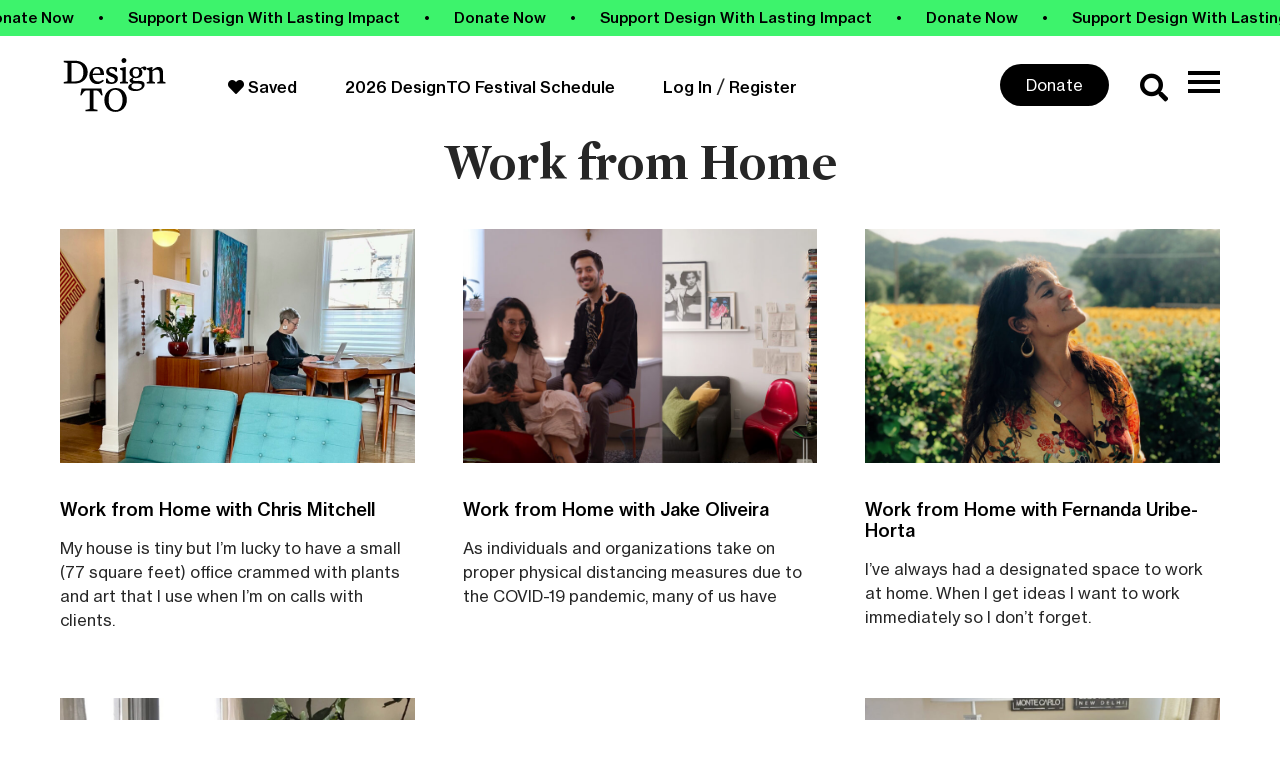

--- FILE ---
content_type: text/html; charset=UTF-8
request_url: https://designto.org/blog/category/work-from-home/
body_size: 28569
content:
<!DOCTYPE html>
<html lang="en-US">
<head>
	<meta charset="UTF-8">
	<meta name="viewport" content="width=device-width, initial-scale=1.0, viewport-fit=cover" />		<meta name='robots' content='index, follow, max-image-preview:large, max-snippet:-1, max-video-preview:-1' />
	<style>img:is([sizes="auto" i], [sizes^="auto," i]) { contain-intrinsic-size: 3000px 1500px }</style>
	
<!-- Google Tag Manager by PYS -->
    <script data-cfasync="false" data-pagespeed-no-defer>
	    window.dataLayerPYS = window.dataLayerPYS || [];
	</script>
<!-- End Google Tag Manager by PYS -->
<!-- Google Tag Manager by PYS -->
<script data-cfasync="false" data-pagespeed-no-defer>
	var pys_datalayer_name = "dataLayer";
	window.dataLayerPYS = window.dataLayerPYS || [];</script> 
<!-- End Google Tag Manager by PYS -->
	<!-- This site is optimized with the Yoast SEO plugin v26.6 - https://yoast.com/wordpress/plugins/seo/ -->
	<title>Work from Home Archives - DesignTO</title>
	<link rel="canonical" href="https://designto.org/blog/category/work-from-home/" />
	<link rel="next" href="https://designto.org/blog/category/work-from-home/page/2/" />
	<meta property="og:locale" content="en_US" />
	<meta property="og:type" content="article" />
	<meta property="og:title" content="Work from Home Archives - DesignTO" />
	<meta property="og:url" content="https://designto.org/blog/category/work-from-home/" />
	<meta property="og:site_name" content="DesignTO" />
	<meta name="twitter:card" content="summary_large_image" />
	<meta name="twitter:site" content="@DesignTOFest" />
	<script type="application/ld+json" class="yoast-schema-graph">{"@context":"https://schema.org","@graph":[{"@type":"CollectionPage","@id":"https://designto.org/blog/category/work-from-home/","url":"https://designto.org/blog/category/work-from-home/","name":"Work from Home Archives - DesignTO","isPartOf":{"@id":"https://designto.org/#website"},"primaryImageOfPage":{"@id":"https://designto.org/blog/category/work-from-home/#primaryimage"},"image":{"@id":"https://designto.org/blog/category/work-from-home/#primaryimage"},"thumbnailUrl":"https://designto.org/wp-content/uploads/2021/03/WFH-Chris-Mitchell-FEAT.jpg","breadcrumb":{"@id":"https://designto.org/blog/category/work-from-home/#breadcrumb"},"inLanguage":"en-US"},{"@type":"ImageObject","inLanguage":"en-US","@id":"https://designto.org/blog/category/work-from-home/#primaryimage","url":"https://designto.org/wp-content/uploads/2021/03/WFH-Chris-Mitchell-FEAT.jpg","contentUrl":"https://designto.org/wp-content/uploads/2021/03/WFH-Chris-Mitchell-FEAT.jpg","width":2103,"height":1682},{"@type":"BreadcrumbList","@id":"https://designto.org/blog/category/work-from-home/#breadcrumb","itemListElement":[{"@type":"ListItem","position":1,"name":"Home","item":"https://designto.org/"},{"@type":"ListItem","position":2,"name":"Work from Home"}]},{"@type":"WebSite","@id":"https://designto.org/#website","url":"https://designto.org/","name":"DesignTO","description":"Where art and design meet at 100 free exhibitions and events across Toronto.","publisher":{"@id":"https://designto.org/#organization"},"potentialAction":[{"@type":"SearchAction","target":{"@type":"EntryPoint","urlTemplate":"https://designto.org/?s={search_term_string}"},"query-input":{"@type":"PropertyValueSpecification","valueRequired":true,"valueName":"search_term_string"}}],"inLanguage":"en-US"},{"@type":"Organization","@id":"https://designto.org/#organization","name":"DesignTO","url":"https://designto.org/","logo":{"@type":"ImageObject","inLanguage":"en-US","@id":"https://designto.org/#/schema/logo/image/","url":"https://designto.org/wp-content/uploads/2019/08/designto-festival-logo-10years-black.png","contentUrl":"https://designto.org/wp-content/uploads/2019/08/designto-festival-logo-10years-black.png","width":371,"height":180,"caption":"DesignTO"},"image":{"@id":"https://designto.org/#/schema/logo/image/"},"sameAs":["https://www.facebook.com/DesignTOFestival/","https://x.com/DesignTOFest"]}]}</script>
	<!-- / Yoast SEO plugin. -->


<script type='application/javascript' id='pys-version-script'>console.log('PixelYourSite PRO version 12.3.1');</script>
<link rel='dns-prefetch' href='//cdnjs.cloudflare.com' />
<link rel='dns-prefetch' href='//cdn.jsdelivr.net' />
<link rel='dns-prefetch' href='//use.fontawesome.com' />
<link rel='dns-prefetch' href='//use.typekit.net' />
		<style>
			.lazyload,
			.lazyloading {
				max-width: 100%;
			}
		</style>
		<script type="text/javascript">
/* <![CDATA[ */
window._wpemojiSettings = {"baseUrl":"https:\/\/s.w.org\/images\/core\/emoji\/16.0.1\/72x72\/","ext":".png","svgUrl":"https:\/\/s.w.org\/images\/core\/emoji\/16.0.1\/svg\/","svgExt":".svg","source":{"concatemoji":"https:\/\/designto.org\/wp-includes\/js\/wp-emoji-release.min.js?ver=6.8.3"}};
/*! This file is auto-generated */
!function(s,n){var o,i,e;function c(e){try{var t={supportTests:e,timestamp:(new Date).valueOf()};sessionStorage.setItem(o,JSON.stringify(t))}catch(e){}}function p(e,t,n){e.clearRect(0,0,e.canvas.width,e.canvas.height),e.fillText(t,0,0);var t=new Uint32Array(e.getImageData(0,0,e.canvas.width,e.canvas.height).data),a=(e.clearRect(0,0,e.canvas.width,e.canvas.height),e.fillText(n,0,0),new Uint32Array(e.getImageData(0,0,e.canvas.width,e.canvas.height).data));return t.every(function(e,t){return e===a[t]})}function u(e,t){e.clearRect(0,0,e.canvas.width,e.canvas.height),e.fillText(t,0,0);for(var n=e.getImageData(16,16,1,1),a=0;a<n.data.length;a++)if(0!==n.data[a])return!1;return!0}function f(e,t,n,a){switch(t){case"flag":return n(e,"\ud83c\udff3\ufe0f\u200d\u26a7\ufe0f","\ud83c\udff3\ufe0f\u200b\u26a7\ufe0f")?!1:!n(e,"\ud83c\udde8\ud83c\uddf6","\ud83c\udde8\u200b\ud83c\uddf6")&&!n(e,"\ud83c\udff4\udb40\udc67\udb40\udc62\udb40\udc65\udb40\udc6e\udb40\udc67\udb40\udc7f","\ud83c\udff4\u200b\udb40\udc67\u200b\udb40\udc62\u200b\udb40\udc65\u200b\udb40\udc6e\u200b\udb40\udc67\u200b\udb40\udc7f");case"emoji":return!a(e,"\ud83e\udedf")}return!1}function g(e,t,n,a){var r="undefined"!=typeof WorkerGlobalScope&&self instanceof WorkerGlobalScope?new OffscreenCanvas(300,150):s.createElement("canvas"),o=r.getContext("2d",{willReadFrequently:!0}),i=(o.textBaseline="top",o.font="600 32px Arial",{});return e.forEach(function(e){i[e]=t(o,e,n,a)}),i}function t(e){var t=s.createElement("script");t.src=e,t.defer=!0,s.head.appendChild(t)}"undefined"!=typeof Promise&&(o="wpEmojiSettingsSupports",i=["flag","emoji"],n.supports={everything:!0,everythingExceptFlag:!0},e=new Promise(function(e){s.addEventListener("DOMContentLoaded",e,{once:!0})}),new Promise(function(t){var n=function(){try{var e=JSON.parse(sessionStorage.getItem(o));if("object"==typeof e&&"number"==typeof e.timestamp&&(new Date).valueOf()<e.timestamp+604800&&"object"==typeof e.supportTests)return e.supportTests}catch(e){}return null}();if(!n){if("undefined"!=typeof Worker&&"undefined"!=typeof OffscreenCanvas&&"undefined"!=typeof URL&&URL.createObjectURL&&"undefined"!=typeof Blob)try{var e="postMessage("+g.toString()+"("+[JSON.stringify(i),f.toString(),p.toString(),u.toString()].join(",")+"));",a=new Blob([e],{type:"text/javascript"}),r=new Worker(URL.createObjectURL(a),{name:"wpTestEmojiSupports"});return void(r.onmessage=function(e){c(n=e.data),r.terminate(),t(n)})}catch(e){}c(n=g(i,f,p,u))}t(n)}).then(function(e){for(var t in e)n.supports[t]=e[t],n.supports.everything=n.supports.everything&&n.supports[t],"flag"!==t&&(n.supports.everythingExceptFlag=n.supports.everythingExceptFlag&&n.supports[t]);n.supports.everythingExceptFlag=n.supports.everythingExceptFlag&&!n.supports.flag,n.DOMReady=!1,n.readyCallback=function(){n.DOMReady=!0}}).then(function(){return e}).then(function(){var e;n.supports.everything||(n.readyCallback(),(e=n.source||{}).concatemoji?t(e.concatemoji):e.wpemoji&&e.twemoji&&(t(e.twemoji),t(e.wpemoji)))}))}((window,document),window._wpemojiSettings);
/* ]]> */
</script>
<link rel='stylesheet' id='mp-theme-css' href='https://designto.org/wp-content/plugins/memberpress/css/ui/theme.css?ver=1.12.11' type='text/css' media='all' />
<link rel='stylesheet' id='custom-fonts-css' href='https://designto.org/wp-content/themes/twentynineteen-child/assets/css/fonts.css?ver=1764656951' type='text/css' media='all' />
<link rel='stylesheet' id='embedpress-css-css' href='https://designto.org/wp-content/plugins/embedpress/assets/css/embedpress.css?ver=1764271057' type='text/css' media='all' />
<link rel='stylesheet' id='embedpress-blocks-style-css' href='https://designto.org/wp-content/plugins/embedpress/assets/css/blocks.build.css?ver=1764271057' type='text/css' media='all' />
<style id='wp-emoji-styles-inline-css' type='text/css'>

	img.wp-smiley, img.emoji {
		display: inline !important;
		border: none !important;
		box-shadow: none !important;
		height: 1em !important;
		width: 1em !important;
		margin: 0 0.07em !important;
		vertical-align: -0.1em !important;
		background: none !important;
		padding: 0 !important;
	}
</style>
<style id='classic-theme-styles-inline-css' type='text/css'>
/*! This file is auto-generated */
.wp-block-button__link{color:#fff;background-color:#32373c;border-radius:9999px;box-shadow:none;text-decoration:none;padding:calc(.667em + 2px) calc(1.333em + 2px);font-size:1.125em}.wp-block-file__button{background:#32373c;color:#fff;text-decoration:none}
</style>
<link rel='stylesheet' id='wp-components-css' href='https://designto.org/wp-includes/css/dist/components/style.min.css?ver=6.8.3' type='text/css' media='all' />
<link rel='stylesheet' id='wp-preferences-css' href='https://designto.org/wp-includes/css/dist/preferences/style.min.css?ver=6.8.3' type='text/css' media='all' />
<link rel='stylesheet' id='wp-block-editor-css' href='https://designto.org/wp-includes/css/dist/block-editor/style.min.css?ver=6.8.3' type='text/css' media='all' />
<link rel='stylesheet' id='popup-maker-block-library-style-css' href='https://designto.org/wp-content/plugins/popup-maker/dist/packages/block-library-style.css?ver=dbea705cfafe089d65f1' type='text/css' media='all' />
<style id='font-awesome-svg-styles-default-inline-css' type='text/css'>
.svg-inline--fa {
  display: inline-block;
  height: 1em;
  overflow: visible;
  vertical-align: -.125em;
}
</style>
<link rel='stylesheet' id='font-awesome-svg-styles-css' href='https://designto.org/wp-content/uploads/font-awesome/v5.10.2/css/svg-with-js.css' type='text/css' media='all' />
<style id='font-awesome-svg-styles-inline-css' type='text/css'>
   .wp-block-font-awesome-icon svg::before,
   .wp-rich-text-font-awesome-icon svg::before {content: unset;}
</style>
<style id='global-styles-inline-css' type='text/css'>
:root{--wp--preset--aspect-ratio--square: 1;--wp--preset--aspect-ratio--4-3: 4/3;--wp--preset--aspect-ratio--3-4: 3/4;--wp--preset--aspect-ratio--3-2: 3/2;--wp--preset--aspect-ratio--2-3: 2/3;--wp--preset--aspect-ratio--16-9: 16/9;--wp--preset--aspect-ratio--9-16: 9/16;--wp--preset--color--black: #000000;--wp--preset--color--cyan-bluish-gray: #abb8c3;--wp--preset--color--white: #FFF;--wp--preset--color--pale-pink: #f78da7;--wp--preset--color--vivid-red: #cf2e2e;--wp--preset--color--luminous-vivid-orange: #ff6900;--wp--preset--color--luminous-vivid-amber: #fcb900;--wp--preset--color--light-green-cyan: #7bdcb5;--wp--preset--color--vivid-green-cyan: #00d084;--wp--preset--color--pale-cyan-blue: #8ed1fc;--wp--preset--color--vivid-cyan-blue: #0693e3;--wp--preset--color--vivid-purple: #9b51e0;--wp--preset--color--primary: #0073a8;--wp--preset--color--secondary: #005075;--wp--preset--color--dark-gray: #111;--wp--preset--color--light-gray: #767676;--wp--preset--gradient--vivid-cyan-blue-to-vivid-purple: linear-gradient(135deg,rgba(6,147,227,1) 0%,rgb(155,81,224) 100%);--wp--preset--gradient--light-green-cyan-to-vivid-green-cyan: linear-gradient(135deg,rgb(122,220,180) 0%,rgb(0,208,130) 100%);--wp--preset--gradient--luminous-vivid-amber-to-luminous-vivid-orange: linear-gradient(135deg,rgba(252,185,0,1) 0%,rgba(255,105,0,1) 100%);--wp--preset--gradient--luminous-vivid-orange-to-vivid-red: linear-gradient(135deg,rgba(255,105,0,1) 0%,rgb(207,46,46) 100%);--wp--preset--gradient--very-light-gray-to-cyan-bluish-gray: linear-gradient(135deg,rgb(238,238,238) 0%,rgb(169,184,195) 100%);--wp--preset--gradient--cool-to-warm-spectrum: linear-gradient(135deg,rgb(74,234,220) 0%,rgb(151,120,209) 20%,rgb(207,42,186) 40%,rgb(238,44,130) 60%,rgb(251,105,98) 80%,rgb(254,248,76) 100%);--wp--preset--gradient--blush-light-purple: linear-gradient(135deg,rgb(255,206,236) 0%,rgb(152,150,240) 100%);--wp--preset--gradient--blush-bordeaux: linear-gradient(135deg,rgb(254,205,165) 0%,rgb(254,45,45) 50%,rgb(107,0,62) 100%);--wp--preset--gradient--luminous-dusk: linear-gradient(135deg,rgb(255,203,112) 0%,rgb(199,81,192) 50%,rgb(65,88,208) 100%);--wp--preset--gradient--pale-ocean: linear-gradient(135deg,rgb(255,245,203) 0%,rgb(182,227,212) 50%,rgb(51,167,181) 100%);--wp--preset--gradient--electric-grass: linear-gradient(135deg,rgb(202,248,128) 0%,rgb(113,206,126) 100%);--wp--preset--gradient--midnight: linear-gradient(135deg,rgb(2,3,129) 0%,rgb(40,116,252) 100%);--wp--preset--font-size--small: 19.5px;--wp--preset--font-size--medium: 20px;--wp--preset--font-size--large: 36.5px;--wp--preset--font-size--x-large: 42px;--wp--preset--font-size--normal: 22px;--wp--preset--font-size--huge: 49.5px;--wp--preset--spacing--20: 0.44rem;--wp--preset--spacing--30: 0.67rem;--wp--preset--spacing--40: 1rem;--wp--preset--spacing--50: 1.5rem;--wp--preset--spacing--60: 2.25rem;--wp--preset--spacing--70: 3.38rem;--wp--preset--spacing--80: 5.06rem;--wp--preset--shadow--natural: 6px 6px 9px rgba(0, 0, 0, 0.2);--wp--preset--shadow--deep: 12px 12px 50px rgba(0, 0, 0, 0.4);--wp--preset--shadow--sharp: 6px 6px 0px rgba(0, 0, 0, 0.2);--wp--preset--shadow--outlined: 6px 6px 0px -3px rgba(255, 255, 255, 1), 6px 6px rgba(0, 0, 0, 1);--wp--preset--shadow--crisp: 6px 6px 0px rgba(0, 0, 0, 1);}:where(.is-layout-flex){gap: 0.5em;}:where(.is-layout-grid){gap: 0.5em;}body .is-layout-flex{display: flex;}.is-layout-flex{flex-wrap: wrap;align-items: center;}.is-layout-flex > :is(*, div){margin: 0;}body .is-layout-grid{display: grid;}.is-layout-grid > :is(*, div){margin: 0;}:where(.wp-block-columns.is-layout-flex){gap: 2em;}:where(.wp-block-columns.is-layout-grid){gap: 2em;}:where(.wp-block-post-template.is-layout-flex){gap: 1.25em;}:where(.wp-block-post-template.is-layout-grid){gap: 1.25em;}.has-black-color{color: var(--wp--preset--color--black) !important;}.has-cyan-bluish-gray-color{color: var(--wp--preset--color--cyan-bluish-gray) !important;}.has-white-color{color: var(--wp--preset--color--white) !important;}.has-pale-pink-color{color: var(--wp--preset--color--pale-pink) !important;}.has-vivid-red-color{color: var(--wp--preset--color--vivid-red) !important;}.has-luminous-vivid-orange-color{color: var(--wp--preset--color--luminous-vivid-orange) !important;}.has-luminous-vivid-amber-color{color: var(--wp--preset--color--luminous-vivid-amber) !important;}.has-light-green-cyan-color{color: var(--wp--preset--color--light-green-cyan) !important;}.has-vivid-green-cyan-color{color: var(--wp--preset--color--vivid-green-cyan) !important;}.has-pale-cyan-blue-color{color: var(--wp--preset--color--pale-cyan-blue) !important;}.has-vivid-cyan-blue-color{color: var(--wp--preset--color--vivid-cyan-blue) !important;}.has-vivid-purple-color{color: var(--wp--preset--color--vivid-purple) !important;}.has-black-background-color{background-color: var(--wp--preset--color--black) !important;}.has-cyan-bluish-gray-background-color{background-color: var(--wp--preset--color--cyan-bluish-gray) !important;}.has-white-background-color{background-color: var(--wp--preset--color--white) !important;}.has-pale-pink-background-color{background-color: var(--wp--preset--color--pale-pink) !important;}.has-vivid-red-background-color{background-color: var(--wp--preset--color--vivid-red) !important;}.has-luminous-vivid-orange-background-color{background-color: var(--wp--preset--color--luminous-vivid-orange) !important;}.has-luminous-vivid-amber-background-color{background-color: var(--wp--preset--color--luminous-vivid-amber) !important;}.has-light-green-cyan-background-color{background-color: var(--wp--preset--color--light-green-cyan) !important;}.has-vivid-green-cyan-background-color{background-color: var(--wp--preset--color--vivid-green-cyan) !important;}.has-pale-cyan-blue-background-color{background-color: var(--wp--preset--color--pale-cyan-blue) !important;}.has-vivid-cyan-blue-background-color{background-color: var(--wp--preset--color--vivid-cyan-blue) !important;}.has-vivid-purple-background-color{background-color: var(--wp--preset--color--vivid-purple) !important;}.has-black-border-color{border-color: var(--wp--preset--color--black) !important;}.has-cyan-bluish-gray-border-color{border-color: var(--wp--preset--color--cyan-bluish-gray) !important;}.has-white-border-color{border-color: var(--wp--preset--color--white) !important;}.has-pale-pink-border-color{border-color: var(--wp--preset--color--pale-pink) !important;}.has-vivid-red-border-color{border-color: var(--wp--preset--color--vivid-red) !important;}.has-luminous-vivid-orange-border-color{border-color: var(--wp--preset--color--luminous-vivid-orange) !important;}.has-luminous-vivid-amber-border-color{border-color: var(--wp--preset--color--luminous-vivid-amber) !important;}.has-light-green-cyan-border-color{border-color: var(--wp--preset--color--light-green-cyan) !important;}.has-vivid-green-cyan-border-color{border-color: var(--wp--preset--color--vivid-green-cyan) !important;}.has-pale-cyan-blue-border-color{border-color: var(--wp--preset--color--pale-cyan-blue) !important;}.has-vivid-cyan-blue-border-color{border-color: var(--wp--preset--color--vivid-cyan-blue) !important;}.has-vivid-purple-border-color{border-color: var(--wp--preset--color--vivid-purple) !important;}.has-vivid-cyan-blue-to-vivid-purple-gradient-background{background: var(--wp--preset--gradient--vivid-cyan-blue-to-vivid-purple) !important;}.has-light-green-cyan-to-vivid-green-cyan-gradient-background{background: var(--wp--preset--gradient--light-green-cyan-to-vivid-green-cyan) !important;}.has-luminous-vivid-amber-to-luminous-vivid-orange-gradient-background{background: var(--wp--preset--gradient--luminous-vivid-amber-to-luminous-vivid-orange) !important;}.has-luminous-vivid-orange-to-vivid-red-gradient-background{background: var(--wp--preset--gradient--luminous-vivid-orange-to-vivid-red) !important;}.has-very-light-gray-to-cyan-bluish-gray-gradient-background{background: var(--wp--preset--gradient--very-light-gray-to-cyan-bluish-gray) !important;}.has-cool-to-warm-spectrum-gradient-background{background: var(--wp--preset--gradient--cool-to-warm-spectrum) !important;}.has-blush-light-purple-gradient-background{background: var(--wp--preset--gradient--blush-light-purple) !important;}.has-blush-bordeaux-gradient-background{background: var(--wp--preset--gradient--blush-bordeaux) !important;}.has-luminous-dusk-gradient-background{background: var(--wp--preset--gradient--luminous-dusk) !important;}.has-pale-ocean-gradient-background{background: var(--wp--preset--gradient--pale-ocean) !important;}.has-electric-grass-gradient-background{background: var(--wp--preset--gradient--electric-grass) !important;}.has-midnight-gradient-background{background: var(--wp--preset--gradient--midnight) !important;}.has-small-font-size{font-size: var(--wp--preset--font-size--small) !important;}.has-medium-font-size{font-size: var(--wp--preset--font-size--medium) !important;}.has-large-font-size{font-size: var(--wp--preset--font-size--large) !important;}.has-x-large-font-size{font-size: var(--wp--preset--font-size--x-large) !important;}
:where(.wp-block-post-template.is-layout-flex){gap: 1.25em;}:where(.wp-block-post-template.is-layout-grid){gap: 1.25em;}
:where(.wp-block-columns.is-layout-flex){gap: 2em;}:where(.wp-block-columns.is-layout-grid){gap: 2em;}
:root :where(.wp-block-pullquote){font-size: 1.5em;line-height: 1.6;}
</style>
<link rel='stylesheet' id='if-menu-site-css-css' href='https://designto.org/wp-content/plugins/if-menu/assets/if-menu-site.css?ver=6.8.3' type='text/css' media='all' />
<link rel='stylesheet' id='popup-maker-site-css' href='//designto.org/wp-content/uploads/34a3e3c3953fb526f74dd24d406c9f37.css?generated=1763416302&#038;ver=1.21.5' type='text/css' media='all' />
<link rel='stylesheet' id='pum-alm-css' href='https://designto.org/wp-content/plugins/popup-maker-ajax-login-modals/assets/css/site.min.css?ver=1.2.2' type='text/css' media='all' />
<link rel='stylesheet' id='twentynineteen-print-style-css' href='https://designto.org/wp-content/themes/twentynineteen/print.css?ver=1.0.0' type='text/css' media='print' />
<link rel='stylesheet' id='font-awesome-official-css' href='https://use.fontawesome.com/releases/v5.10.2/css/all.css' type='text/css' media='all' integrity="sha384-rtJEYb85SiYWgfpCr0jn174XgJTn4rptSOQsMroFBPQSGLdOC5IbubP6lJ35qoM9" crossorigin="anonymous" />
<link rel='stylesheet' id='elementor-frontend-css' href='https://designto.org/wp-content/plugins/elementor/assets/css/frontend.min.css?ver=3.33.2' type='text/css' media='all' />
<link rel='stylesheet' id='widget-icon-list-css' href='https://designto.org/wp-content/plugins/elementor/assets/css/widget-icon-list.min.css?ver=3.33.2' type='text/css' media='all' />
<link rel='stylesheet' id='widget-heading-css' href='https://designto.org/wp-content/plugins/elementor/assets/css/widget-heading.min.css?ver=3.33.2' type='text/css' media='all' />
<link rel='stylesheet' id='widget-nav-menu-css' href='https://designto.org/wp-content/plugins/elementor-pro/assets/css/widget-nav-menu.min.css?ver=3.33.1' type='text/css' media='all' />
<link rel='stylesheet' id='widget-search-form-css' href='https://designto.org/wp-content/plugins/elementor-pro/assets/css/widget-search-form.min.css?ver=3.33.1' type='text/css' media='all' />
<link rel='stylesheet' id='elementor-icons-shared-0-css' href='https://designto.org/wp-content/plugins/elementor/assets/lib/font-awesome/css/fontawesome.min.css?ver=5.15.3' type='text/css' media='all' />
<link rel='stylesheet' id='elementor-icons-fa-solid-css' href='https://designto.org/wp-content/plugins/elementor/assets/lib/font-awesome/css/solid.min.css?ver=5.15.3' type='text/css' media='all' />
<link rel='stylesheet' id='swiper-css' href='https://designto.org/wp-content/plugins/elementor/assets/lib/swiper/v8/css/swiper.min.css?ver=8.4.5' type='text/css' media='all' />
<link rel='stylesheet' id='e-swiper-css' href='https://designto.org/wp-content/plugins/elementor/assets/css/conditionals/e-swiper.min.css?ver=3.33.2' type='text/css' media='all' />
<link rel='stylesheet' id='widget-social-icons-css' href='https://designto.org/wp-content/plugins/elementor/assets/css/widget-social-icons.min.css?ver=3.33.2' type='text/css' media='all' />
<link rel='stylesheet' id='e-apple-webkit-css' href='https://designto.org/wp-content/plugins/elementor/assets/css/conditionals/apple-webkit.min.css?ver=3.33.2' type='text/css' media='all' />
<link rel='stylesheet' id='widget-form-css' href='https://designto.org/wp-content/plugins/elementor-pro/assets/css/widget-form.min.css?ver=3.33.1' type='text/css' media='all' />
<link rel='stylesheet' id='widget-posts-css' href='https://designto.org/wp-content/plugins/elementor-pro/assets/css/widget-posts.min.css?ver=3.33.1' type='text/css' media='all' />
<link rel='stylesheet' id='elementor-icons-css' href='https://designto.org/wp-content/plugins/elementor/assets/lib/eicons/css/elementor-icons.min.css?ver=5.44.0' type='text/css' media='all' />
<link rel='stylesheet' id='elementor-post-62363-css' href='https://designto.org/wp-content/uploads/elementor/css/post-62363.css?ver=1766296993' type='text/css' media='all' />
<link rel='stylesheet' id='font-awesome-5-all-css' href='https://designto.org/wp-content/plugins/elementor/assets/lib/font-awesome/css/all.min.css?ver=3.33.2' type='text/css' media='all' />
<link rel='stylesheet' id='font-awesome-4-shim-css' href='https://designto.org/wp-content/plugins/elementor/assets/lib/font-awesome/css/v4-shims.min.css?ver=3.33.2' type='text/css' media='all' />
<link rel='stylesheet' id='elementor-post-66625-css' href='https://designto.org/wp-content/uploads/elementor/css/post-66625.css?ver=1766296993' type='text/css' media='all' />
<link rel='stylesheet' id='elementor-post-66632-css' href='https://designto.org/wp-content/uploads/elementor/css/post-66632.css?ver=1766296993' type='text/css' media='all' />
<link rel='stylesheet' id='elementor-post-62059-css' href='https://designto.org/wp-content/uploads/elementor/css/post-62059.css?ver=1766299942' type='text/css' media='all' />
<link rel='stylesheet' id='simple-favorites-css' href='https://designto.org/wp-content/plugins/favorites/assets/css/favorites.css?ver=2.3.6' type='text/css' media='all' />
<link rel='stylesheet' id='searchwp-forms-css' href='https://designto.org/wp-content/plugins/searchwp/assets/css/frontend/search-forms.min.css?ver=4.5.6' type='text/css' media='all' />
<link rel='stylesheet' id='child-style-css' href='https://designto.org/wp-content/themes/twentynineteen-child/style.css?ver=1764656952' type='text/css' media='all' />
<link rel='stylesheet' id='print-style-css' href='https://designto.org/wp-content/themes/twentynineteen-child/assets/css/style-print.css?ver=1764656950' type='text/css' media='all' />
<link rel='stylesheet' id='eventpad-style-css' href='https://designto.org/wp-content/themes/twentynineteen-child/assets/css/eventpad.css?ver=1764656950' type='text/css' media='all' />
<link rel='stylesheet' id='typekit-css-css' href='https://use.typekit.net/zep5ipl.css?ver=6.8.3' type='text/css' media='all' />
<link rel='stylesheet' id='swiper-css-css' href='https://cdnjs.cloudflare.com/ajax/libs/Swiper/4.5.0/css/swiper.min.css?ver=6.8.3' type='text/css' media='all' />
<link rel='stylesheet' id='flickity-css-css' href='https://cdnjs.cloudflare.com/ajax/libs/flickity/2.3.0/flickity.min.css?ver=6.8.3' type='text/css' media='all' />
<link rel='stylesheet' id='eael-general-css' href='https://designto.org/wp-content/plugins/essential-addons-for-elementor-lite/assets/front-end/css/view/general.min.css?ver=6.5.3' type='text/css' media='all' />
<link rel='stylesheet' id='font-awesome-official-v4shim-css' href='https://use.fontawesome.com/releases/v5.10.2/css/v4-shims.css' type='text/css' media='all' integrity="sha384-updXts+unDswrMsYxLc5R+HfSmF8CuEIOe48Rj3DoVoPUIImOT1fs26H/tr/H9gC" crossorigin="anonymous" />
<style id='font-awesome-official-v4shim-inline-css' type='text/css'>
@font-face {
font-family: "FontAwesome";
font-display: block;
src: url("https://use.fontawesome.com/releases/v5.10.2/webfonts/fa-brands-400.eot"),
		url("https://use.fontawesome.com/releases/v5.10.2/webfonts/fa-brands-400.eot?#iefix") format("embedded-opentype"),
		url("https://use.fontawesome.com/releases/v5.10.2/webfonts/fa-brands-400.woff2") format("woff2"),
		url("https://use.fontawesome.com/releases/v5.10.2/webfonts/fa-brands-400.woff") format("woff"),
		url("https://use.fontawesome.com/releases/v5.10.2/webfonts/fa-brands-400.ttf") format("truetype"),
		url("https://use.fontawesome.com/releases/v5.10.2/webfonts/fa-brands-400.svg#fontawesome") format("svg");
}

@font-face {
font-family: "FontAwesome";
font-display: block;
src: url("https://use.fontawesome.com/releases/v5.10.2/webfonts/fa-solid-900.eot"),
		url("https://use.fontawesome.com/releases/v5.10.2/webfonts/fa-solid-900.eot?#iefix") format("embedded-opentype"),
		url("https://use.fontawesome.com/releases/v5.10.2/webfonts/fa-solid-900.woff2") format("woff2"),
		url("https://use.fontawesome.com/releases/v5.10.2/webfonts/fa-solid-900.woff") format("woff"),
		url("https://use.fontawesome.com/releases/v5.10.2/webfonts/fa-solid-900.ttf") format("truetype"),
		url("https://use.fontawesome.com/releases/v5.10.2/webfonts/fa-solid-900.svg#fontawesome") format("svg");
}

@font-face {
font-family: "FontAwesome";
font-display: block;
src: url("https://use.fontawesome.com/releases/v5.10.2/webfonts/fa-regular-400.eot"),
		url("https://use.fontawesome.com/releases/v5.10.2/webfonts/fa-regular-400.eot?#iefix") format("embedded-opentype"),
		url("https://use.fontawesome.com/releases/v5.10.2/webfonts/fa-regular-400.woff2") format("woff2"),
		url("https://use.fontawesome.com/releases/v5.10.2/webfonts/fa-regular-400.woff") format("woff"),
		url("https://use.fontawesome.com/releases/v5.10.2/webfonts/fa-regular-400.ttf") format("truetype"),
		url("https://use.fontawesome.com/releases/v5.10.2/webfonts/fa-regular-400.svg#fontawesome") format("svg");
unicode-range: U+F004-F005,U+F007,U+F017,U+F022,U+F024,U+F02E,U+F03E,U+F044,U+F057-F059,U+F06E,U+F070,U+F075,U+F07B-F07C,U+F080,U+F086,U+F089,U+F094,U+F09D,U+F0A0,U+F0A4-F0A7,U+F0C5,U+F0C7-F0C8,U+F0E0,U+F0EB,U+F0F3,U+F0F8,U+F0FE,U+F111,U+F118-F11A,U+F11C,U+F133,U+F144,U+F146,U+F14A,U+F14D-F14E,U+F150-F152,U+F15B-F15C,U+F164-F165,U+F185-F186,U+F191-F192,U+F1AD,U+F1C1-F1C9,U+F1CD,U+F1D8,U+F1E3,U+F1EA,U+F1F6,U+F1F9,U+F20A,U+F247-F249,U+F24D,U+F254-F25B,U+F25D,U+F267,U+F271-F274,U+F279,U+F28B,U+F28D,U+F2B5-F2B6,U+F2B9,U+F2BB,U+F2BD,U+F2C1-F2C2,U+F2D0,U+F2D2,U+F2DC,U+F2ED,U+F328,U+F358-F35B,U+F3A5,U+F3D1,U+F410,U+F4AD;
}
</style>
<link rel='stylesheet' id='elementor-gf-roboto-css' href='https://fonts.googleapis.com/css?family=Roboto:100,100italic,200,200italic,300,300italic,400,400italic,500,500italic,600,600italic,700,700italic,800,800italic,900,900italic&#038;display=auto' type='text/css' media='all' />
<link rel='stylesheet' id='elementor-gf-robotoslab-css' href='https://fonts.googleapis.com/css?family=Roboto+Slab:100,100italic,200,200italic,300,300italic,400,400italic,500,500italic,600,600italic,700,700italic,800,800italic,900,900italic&#038;display=auto' type='text/css' media='all' />
<link rel='stylesheet' id='elementor-icons-fa-brands-css' href='https://designto.org/wp-content/plugins/elementor/assets/lib/font-awesome/css/brands.min.css?ver=5.15.3' type='text/css' media='all' />
<script type="text/javascript" id="jquery-core-js-extra">
/* <![CDATA[ */
var pysFacebookRest = {"restApiUrl":"https:\/\/designto.org\/wp-json\/pys-facebook\/v1\/event","debug":""};
/* ]]> */
</script>
<script type="text/javascript" src="https://designto.org/wp-includes/js/jquery/jquery.min.js?ver=3.7.1" id="jquery-core-js"></script>
<script type="text/javascript" src="https://designto.org/wp-includes/js/jquery/jquery-migrate.min.js?ver=3.4.1" id="jquery-migrate-js"></script>
<script type="text/javascript" src="https://designto.org/wp-content/plugins/elementor/assets/lib/font-awesome/js/v4-shims.min.js?ver=3.33.2" id="font-awesome-4-shim-js"></script>
<script type="text/javascript" id="favorites-js-extra">
/* <![CDATA[ */
var favorites_data = {"ajaxurl":"https:\/\/designto.org\/wp-admin\/admin-ajax.php","nonce":"ed38af7aa7","favorite":"<i class=\"fas fa-heart\"><\/i>Save","favorited":"<i class=\"fas fa-heart\"><\/i>Saved","includecount":"","indicate_loading":"","loading_text":"Loading","loading_image":"","loading_image_active":"","loading_image_preload":"","cache_enabled":"1","button_options":{"button_type":"custom","custom_colors":false,"box_shadow":false,"include_count":false,"default":{"background_default":false,"border_default":false,"text_default":false,"icon_default":false,"count_default":false},"active":{"background_active":false,"border_active":false,"text_active":false,"icon_active":false,"count_active":false}},"authentication_modal_content":"<p>Please login to add favorites.<\/p><p><a href=\"#\" data-favorites-modal-close>Dismiss this notice<\/a><\/p>","authentication_redirect":"","dev_mode":"","logged_in":"","user_id":"0","authentication_redirect_url":"https:\/\/designto.org\/wp-login.php"};
/* ]]> */
</script>
<script type="text/javascript" src="https://designto.org/wp-content/plugins/favorites/assets/js/favorites.min.js?ver=2.3.6" id="favorites-js"></script>
<script type="text/javascript" src="https://designto.org/wp-content/plugins/pixelyoursite-pro/dist/scripts/jquery.bind-first-0.2.3.min.js" id="jquery-bind-first-js"></script>
<script type="text/javascript" src="https://designto.org/wp-content/plugins/pixelyoursite-pro/dist/scripts/js.cookie-2.1.3.min.js?ver=2.1.3" id="js-cookie-pys-js"></script>
<script type="text/javascript" src="https://designto.org/wp-content/plugins/pixelyoursite-pro/dist/scripts/sha256.js?ver=0.11.0" id="js-sha256-js"></script>
<script type="text/javascript" src="https://designto.org/wp-content/plugins/pixelyoursite-pro/dist/scripts/tld.min.js?ver=2.3.1" id="js-tld-js"></script>
<script type="text/javascript" id="pys-js-extra">
/* <![CDATA[ */
var pysOptions = {"staticEvents":{"facebook":{"init_event":[{"delay":0,"type":"static","ajaxFire":false,"name":"PageView","eventID":"e4adc2d1-1c13-4118-9704-94f7db25a4d4","pixelIds":["146858329057828"],"params":{"page_title":"Work from Home","post_type":"category","post_id":690,"plugin":"PixelYourSite","event_url":"designto.org\/blog\/category\/work-from-home\/","user_role":"guest"},"e_id":"init_event","ids":[],"hasTimeWindow":false,"timeWindow":0,"woo_order":"","edd_order":""}]}},"dynamicEvents":{"automatic_event_internal_link":{"facebook":{"delay":0,"type":"dyn","name":"InternalClick","eventID":"30c88f7c-e695-4088-9a42-f2b0b7c9d695","pixelIds":["146858329057828"],"params":{"page_title":"Work from Home","post_type":"category","post_id":690,"plugin":"PixelYourSite","event_url":"designto.org\/blog\/category\/work-from-home\/","user_role":"guest"},"e_id":"automatic_event_internal_link","ids":[],"hasTimeWindow":false,"timeWindow":0,"woo_order":"","edd_order":""},"ga":{"delay":0,"type":"dyn","name":"InternalClick","trackingIds":["G-NH71WCZH9X"],"eventID":"30c88f7c-e695-4088-9a42-f2b0b7c9d695","params":{"page_title":"Work from Home","post_type":"category","post_id":690,"plugin":"PixelYourSite","event_url":"designto.org\/blog\/category\/work-from-home\/","user_role":"guest"},"e_id":"automatic_event_internal_link","ids":[],"hasTimeWindow":false,"timeWindow":0,"woo_order":"","edd_order":""},"gtm":{"delay":0,"type":"dyn","name":"InternalClick","trackingIds":["GTM-NPB2H2Z"],"eventID":"30c88f7c-e695-4088-9a42-f2b0b7c9d695","params":{"triggerType":{"type":"automated"},"page_title":"Work from Home","post_type":"category","post_id":690,"plugin":"PixelYourSite","event_url":"designto.org\/blog\/category\/work-from-home\/","user_role":"guest"},"e_id":"automatic_event_internal_link","ids":[],"hasTimeWindow":false,"timeWindow":0,"woo_order":"","edd_order":""}},"automatic_event_outbound_link":{"facebook":{"delay":0,"type":"dyn","name":"OutboundClick","eventID":"19ad055b-8ee0-48d2-b291-48df0e193191","pixelIds":["146858329057828"],"params":{"page_title":"Work from Home","post_type":"category","post_id":690,"plugin":"PixelYourSite","event_url":"designto.org\/blog\/category\/work-from-home\/","user_role":"guest"},"e_id":"automatic_event_outbound_link","ids":[],"hasTimeWindow":false,"timeWindow":0,"woo_order":"","edd_order":""},"ga":{"delay":0,"type":"dyn","name":"OutboundClick","trackingIds":["G-NH71WCZH9X"],"eventID":"19ad055b-8ee0-48d2-b291-48df0e193191","params":{"page_title":"Work from Home","post_type":"category","post_id":690,"plugin":"PixelYourSite","event_url":"designto.org\/blog\/category\/work-from-home\/","user_role":"guest"},"e_id":"automatic_event_outbound_link","ids":[],"hasTimeWindow":false,"timeWindow":0,"woo_order":"","edd_order":""},"gtm":{"delay":0,"type":"dyn","name":"OutboundClick","trackingIds":["GTM-NPB2H2Z"],"eventID":"19ad055b-8ee0-48d2-b291-48df0e193191","params":{"triggerType":{"type":"automated"},"page_title":"Work from Home","post_type":"category","post_id":690,"plugin":"PixelYourSite","event_url":"designto.org\/blog\/category\/work-from-home\/","user_role":"guest"},"e_id":"automatic_event_outbound_link","ids":[],"hasTimeWindow":false,"timeWindow":0,"woo_order":"","edd_order":""}},"automatic_event_video":{"facebook":{"delay":0,"type":"dyn","name":"WatchVideo","eventID":"2c7ed437-1946-4aed-8835-4ebf355342af","pixelIds":["146858329057828"],"params":{"page_title":"Work from Home","post_type":"category","post_id":690,"plugin":"PixelYourSite","event_url":"designto.org\/blog\/category\/work-from-home\/","user_role":"guest"},"e_id":"automatic_event_video","ids":[],"hasTimeWindow":false,"timeWindow":0,"woo_order":"","edd_order":""},"ga":{"delay":0,"type":"dyn","name":"WatchVideo","youtube_disabled":false,"trackingIds":["G-NH71WCZH9X"],"eventID":"2c7ed437-1946-4aed-8835-4ebf355342af","params":{"page_title":"Work from Home","post_type":"category","post_id":690,"plugin":"PixelYourSite","event_url":"designto.org\/blog\/category\/work-from-home\/","user_role":"guest"},"e_id":"automatic_event_video","ids":[],"hasTimeWindow":false,"timeWindow":0,"woo_order":"","edd_order":""},"gtm":{"delay":0,"type":"dyn","name":"WatchVideo","trackingIds":["GTM-NPB2H2Z"],"youtube_disabled":false,"eventID":"2c7ed437-1946-4aed-8835-4ebf355342af","params":{"triggerType":{"type":"automated"},"page_title":"Work from Home","post_type":"category","post_id":690,"plugin":"PixelYourSite","event_url":"designto.org\/blog\/category\/work-from-home\/","user_role":"guest"},"e_id":"automatic_event_video","ids":[],"hasTimeWindow":false,"timeWindow":0,"woo_order":"","edd_order":""}},"automatic_event_tel_link":{"facebook":{"delay":0,"type":"dyn","name":"TelClick","eventID":"900b3206-ab65-4c2d-a471-364f582e1280","pixelIds":["146858329057828"],"params":{"page_title":"Work from Home","post_type":"category","post_id":690,"plugin":"PixelYourSite","event_url":"designto.org\/blog\/category\/work-from-home\/","user_role":"guest"},"e_id":"automatic_event_tel_link","ids":[],"hasTimeWindow":false,"timeWindow":0,"woo_order":"","edd_order":""},"ga":{"delay":0,"type":"dyn","name":"TelClick","trackingIds":["G-NH71WCZH9X"],"eventID":"900b3206-ab65-4c2d-a471-364f582e1280","params":{"page_title":"Work from Home","post_type":"category","post_id":690,"plugin":"PixelYourSite","event_url":"designto.org\/blog\/category\/work-from-home\/","user_role":"guest"},"e_id":"automatic_event_tel_link","ids":[],"hasTimeWindow":false,"timeWindow":0,"woo_order":"","edd_order":""},"gtm":{"delay":0,"type":"dyn","name":"TelClick","trackingIds":["GTM-NPB2H2Z"],"eventID":"900b3206-ab65-4c2d-a471-364f582e1280","params":{"triggerType":{"type":"automated"},"page_title":"Work from Home","post_type":"category","post_id":690,"plugin":"PixelYourSite","event_url":"designto.org\/blog\/category\/work-from-home\/","user_role":"guest"},"e_id":"automatic_event_tel_link","ids":[],"hasTimeWindow":false,"timeWindow":0,"woo_order":"","edd_order":""}},"automatic_event_email_link":{"facebook":{"delay":0,"type":"dyn","name":"EmailClick","eventID":"e18bce33-d28d-4456-bbd9-c9b2dd77167c","pixelIds":["146858329057828"],"params":{"page_title":"Work from Home","post_type":"category","post_id":690,"plugin":"PixelYourSite","event_url":"designto.org\/blog\/category\/work-from-home\/","user_role":"guest"},"e_id":"automatic_event_email_link","ids":[],"hasTimeWindow":false,"timeWindow":0,"woo_order":"","edd_order":""},"ga":{"delay":0,"type":"dyn","name":"EmailClick","trackingIds":["G-NH71WCZH9X"],"eventID":"e18bce33-d28d-4456-bbd9-c9b2dd77167c","params":{"page_title":"Work from Home","post_type":"category","post_id":690,"plugin":"PixelYourSite","event_url":"designto.org\/blog\/category\/work-from-home\/","user_role":"guest"},"e_id":"automatic_event_email_link","ids":[],"hasTimeWindow":false,"timeWindow":0,"woo_order":"","edd_order":""},"gtm":{"delay":0,"type":"dyn","name":"EmailClick","trackingIds":["GTM-NPB2H2Z"],"eventID":"e18bce33-d28d-4456-bbd9-c9b2dd77167c","params":{"triggerType":{"type":"automated"},"page_title":"Work from Home","post_type":"category","post_id":690,"plugin":"PixelYourSite","event_url":"designto.org\/blog\/category\/work-from-home\/","user_role":"guest"},"e_id":"automatic_event_email_link","ids":[],"hasTimeWindow":false,"timeWindow":0,"woo_order":"","edd_order":""}},"automatic_event_form":{"facebook":{"delay":0,"type":"dyn","name":"Form","eventID":"afc4f1bf-21ad-45e8-ba4a-3db7f4c3302e","pixelIds":["146858329057828"],"params":{"page_title":"Work from Home","post_type":"category","post_id":690,"plugin":"PixelYourSite","event_url":"designto.org\/blog\/category\/work-from-home\/","user_role":"guest"},"e_id":"automatic_event_form","ids":[],"hasTimeWindow":false,"timeWindow":0,"woo_order":"","edd_order":""},"ga":{"delay":0,"type":"dyn","name":"Form","trackingIds":["G-NH71WCZH9X"],"eventID":"afc4f1bf-21ad-45e8-ba4a-3db7f4c3302e","params":{"page_title":"Work from Home","post_type":"category","post_id":690,"plugin":"PixelYourSite","event_url":"designto.org\/blog\/category\/work-from-home\/","user_role":"guest"},"e_id":"automatic_event_form","ids":[],"hasTimeWindow":false,"timeWindow":0,"woo_order":"","edd_order":""},"gtm":{"delay":0,"type":"dyn","name":"Form","trackingIds":["GTM-NPB2H2Z"],"eventID":"afc4f1bf-21ad-45e8-ba4a-3db7f4c3302e","params":{"triggerType":{"type":"automated"},"page_title":"Work from Home","post_type":"category","post_id":690,"plugin":"PixelYourSite","event_url":"designto.org\/blog\/category\/work-from-home\/","user_role":"guest"},"e_id":"automatic_event_form","ids":[],"hasTimeWindow":false,"timeWindow":0,"woo_order":"","edd_order":""}},"automatic_event_download":{"facebook":{"delay":0,"type":"dyn","name":"Download","extensions":["","doc","exe","js","pdf","ppt","tgz","zip","xls"],"eventID":"4ae63e64-3462-4620-a1a8-2850750d9e24","pixelIds":["146858329057828"],"params":{"page_title":"Work from Home","post_type":"category","post_id":690,"plugin":"PixelYourSite","event_url":"designto.org\/blog\/category\/work-from-home\/","user_role":"guest"},"e_id":"automatic_event_download","ids":[],"hasTimeWindow":false,"timeWindow":0,"woo_order":"","edd_order":""},"ga":{"delay":0,"type":"dyn","name":"Download","extensions":["","doc","exe","js","pdf","ppt","tgz","zip","xls"],"trackingIds":["G-NH71WCZH9X"],"eventID":"4ae63e64-3462-4620-a1a8-2850750d9e24","params":{"page_title":"Work from Home","post_type":"category","post_id":690,"plugin":"PixelYourSite","event_url":"designto.org\/blog\/category\/work-from-home\/","user_role":"guest"},"e_id":"automatic_event_download","ids":[],"hasTimeWindow":false,"timeWindow":0,"woo_order":"","edd_order":""},"gtm":{"delay":0,"type":"dyn","name":"Download","extensions":["","doc","exe","js","pdf","ppt","tgz","zip","xls"],"trackingIds":["GTM-NPB2H2Z"],"eventID":"4ae63e64-3462-4620-a1a8-2850750d9e24","params":{"triggerType":{"type":"automated"},"page_title":"Work from Home","post_type":"category","post_id":690,"plugin":"PixelYourSite","event_url":"designto.org\/blog\/category\/work-from-home\/","user_role":"guest"},"e_id":"automatic_event_download","ids":[],"hasTimeWindow":false,"timeWindow":0,"woo_order":"","edd_order":""}},"automatic_event_comment":{"facebook":{"delay":0,"type":"dyn","name":"Comment","eventID":"bfa59b4e-0507-4e00-8225-54f521ac76be","pixelIds":["146858329057828"],"params":{"page_title":"Work from Home","post_type":"category","post_id":690,"plugin":"PixelYourSite","event_url":"designto.org\/blog\/category\/work-from-home\/","user_role":"guest"},"e_id":"automatic_event_comment","ids":[],"hasTimeWindow":false,"timeWindow":0,"woo_order":"","edd_order":""},"ga":{"delay":0,"type":"dyn","name":"Comment","trackingIds":["G-NH71WCZH9X"],"eventID":"bfa59b4e-0507-4e00-8225-54f521ac76be","params":{"page_title":"Work from Home","post_type":"category","post_id":690,"plugin":"PixelYourSite","event_url":"designto.org\/blog\/category\/work-from-home\/","user_role":"guest"},"e_id":"automatic_event_comment","ids":[],"hasTimeWindow":false,"timeWindow":0,"woo_order":"","edd_order":""},"gtm":{"delay":0,"type":"dyn","name":"Comment","trackingIds":["GTM-NPB2H2Z"],"eventID":"bfa59b4e-0507-4e00-8225-54f521ac76be","params":{"triggerType":{"type":"automated"},"page_title":"Work from Home","post_type":"category","post_id":690,"plugin":"PixelYourSite","event_url":"designto.org\/blog\/category\/work-from-home\/","user_role":"guest"},"e_id":"automatic_event_comment","ids":[],"hasTimeWindow":false,"timeWindow":0,"woo_order":"","edd_order":""}},"automatic_event_adsense":{"facebook":{"delay":0,"type":"dyn","name":"AdSense","eventID":"5fdcf779-861a-41c7-9baa-7aa5efb96abb","pixelIds":["146858329057828"],"params":{"page_title":"Work from Home","post_type":"category","post_id":690,"plugin":"PixelYourSite","event_url":"designto.org\/blog\/category\/work-from-home\/","user_role":"guest"},"e_id":"automatic_event_adsense","ids":[],"hasTimeWindow":false,"timeWindow":0,"woo_order":"","edd_order":""},"ga":{"delay":0,"type":"dyn","name":"AdSense","trackingIds":["G-NH71WCZH9X"],"eventID":"5fdcf779-861a-41c7-9baa-7aa5efb96abb","params":{"page_title":"Work from Home","post_type":"category","post_id":690,"plugin":"PixelYourSite","event_url":"designto.org\/blog\/category\/work-from-home\/","user_role":"guest"},"e_id":"automatic_event_adsense","ids":[],"hasTimeWindow":false,"timeWindow":0,"woo_order":"","edd_order":""},"gtm":{"delay":0,"type":"dyn","name":"AdSense","trackingIds":["GTM-NPB2H2Z"],"eventID":"5fdcf779-861a-41c7-9baa-7aa5efb96abb","params":{"triggerType":{"type":"automated"},"page_title":"Work from Home","post_type":"category","post_id":690,"plugin":"PixelYourSite","event_url":"designto.org\/blog\/category\/work-from-home\/","user_role":"guest"},"e_id":"automatic_event_adsense","ids":[],"hasTimeWindow":false,"timeWindow":0,"woo_order":"","edd_order":""}},"automatic_event_scroll":{"facebook":{"delay":0,"type":"dyn","name":"PageScroll","scroll_percent":30,"eventID":"f9064781-128c-43dc-a0d5-5f62f393a17a","pixelIds":["146858329057828"],"params":{"page_title":"Work from Home","post_type":"category","post_id":690,"plugin":"PixelYourSite","event_url":"designto.org\/blog\/category\/work-from-home\/","user_role":"guest"},"e_id":"automatic_event_scroll","ids":[],"hasTimeWindow":false,"timeWindow":0,"woo_order":"","edd_order":""},"ga":{"delay":0,"type":"dyn","name":"PageScroll","scroll_percent":30,"trackingIds":["G-NH71WCZH9X"],"eventID":"f9064781-128c-43dc-a0d5-5f62f393a17a","params":{"page_title":"Work from Home","post_type":"category","post_id":690,"plugin":"PixelYourSite","event_url":"designto.org\/blog\/category\/work-from-home\/","user_role":"guest"},"e_id":"automatic_event_scroll","ids":[],"hasTimeWindow":false,"timeWindow":0,"woo_order":"","edd_order":""},"gtm":{"delay":0,"type":"dyn","name":"PageScroll","scroll_percent":30,"trackingIds":["GTM-NPB2H2Z"],"eventID":"f9064781-128c-43dc-a0d5-5f62f393a17a","params":{"triggerType":{"type":"automated"},"page_title":"Work from Home","post_type":"category","post_id":690,"plugin":"PixelYourSite","event_url":"designto.org\/blog\/category\/work-from-home\/","user_role":"guest"},"e_id":"automatic_event_scroll","ids":[],"hasTimeWindow":false,"timeWindow":0,"woo_order":"","edd_order":""}},"automatic_event_time_on_page":{"facebook":{"delay":0,"type":"dyn","name":"TimeOnPage","time_on_page":30,"eventID":"5823606d-79c2-48eb-9c22-cf9559bd82ef","pixelIds":["146858329057828"],"params":{"page_title":"Work from Home","post_type":"category","post_id":690,"plugin":"PixelYourSite","event_url":"designto.org\/blog\/category\/work-from-home\/","user_role":"guest"},"e_id":"automatic_event_time_on_page","ids":[],"hasTimeWindow":false,"timeWindow":0,"woo_order":"","edd_order":""},"ga":{"delay":0,"type":"dyn","name":"TimeOnPage","time_on_page":30,"trackingIds":["G-NH71WCZH9X"],"eventID":"5823606d-79c2-48eb-9c22-cf9559bd82ef","params":{"page_title":"Work from Home","post_type":"category","post_id":690,"plugin":"PixelYourSite","event_url":"designto.org\/blog\/category\/work-from-home\/","user_role":"guest"},"e_id":"automatic_event_time_on_page","ids":[],"hasTimeWindow":false,"timeWindow":0,"woo_order":"","edd_order":""},"gtm":{"delay":0,"type":"dyn","name":"TimeOnPage","time_on_page":30,"trackingIds":["GTM-NPB2H2Z"],"eventID":"5823606d-79c2-48eb-9c22-cf9559bd82ef","params":{"triggerType":{"type":"automated"},"page_title":"Work from Home","post_type":"category","post_id":690,"plugin":"PixelYourSite","event_url":"designto.org\/blog\/category\/work-from-home\/","user_role":"guest"},"e_id":"automatic_event_time_on_page","ids":[],"hasTimeWindow":false,"timeWindow":0,"woo_order":"","edd_order":""}}},"triggerEvents":{"82687":{"facebook":{"delay":0,"type":"trigger","custom_event_post_id":82687,"hasTimeWindow":true,"timeWindow":24,"name":"Purchase","eventID":"e15a9837-ec32-45f4-b16e-80f67c208603","pixelIds":["146858329057828"],"params":{"value":"24","currency":"CAD","page_title":"Work from Home","post_type":"category","post_id":690,"plugin":"PixelYourSite","event_url":"designto.org\/blog\/category\/work-from-home\/","user_role":"guest"},"e_id":"custom_event","ids":[],"woo_order":"","edd_order":""}}},"triggerEventTypes":{"url_click":{"82687":[{"rule":"match","value":"https:\/\/rebrand.ly\/launch-event"}]}},"facebook":{"pixelIds":["146858329057828"],"advancedMatchingEnabled":true,"advancedMatching":{"external_id":"0bf96b1bd24a237171e2950e7febaed96ad7a14ea202376d777097bde8747eb4"},"removeMetadata":true,"wooVariableAsSimple":false,"serverApiEnabled":true,"wooCRSendFromServer":false,"send_external_id":true,"enabled_medical":false,"do_not_track_medical_param":["event_url","post_title","page_title","landing_page","content_name","categories","category_name","tags"],"meta_ldu":false},"ga":{"trackingIds":["G-NH71WCZH9X"],"retargetingLogic":"ecomm","crossDomainEnabled":false,"crossDomainAcceptIncoming":false,"crossDomainDomains":[],"wooVariableAsSimple":true,"isDebugEnabled":[],"serverContainerUrls":{"G-NH71WCZH9X":{"enable_server_container":"","server_container_url":"","transport_url":""}},"additionalConfig":{"G-NH71WCZH9X":{"first_party_collection":true}},"disableAdvertisingFeatures":null,"disableAdvertisingPersonalization":false,"url_passthrough":true,"url_passthrough_filter":true,"custom_page_view_event":false},"gtm":{"trackingIds":["GTM-NPB2H2Z"],"gtm_dataLayer_name":"dataLayer","gtm_container_domain":"www.googletagmanager.com","gtm_container_identifier":"gtm","gtm_auth":"","gtm_preview":"","gtm_just_data_layer":false,"check_list":"disabled","check_list_contain":[],"wooVariableAsSimple":true},"debug":"","siteUrl":"https:\/\/designto.org","ajaxUrl":"https:\/\/designto.org\/wp-admin\/admin-ajax.php","ajax_event":"f8110f70fc","trackUTMs":"1","trackTrafficSource":"1","user_id":"0","enable_lading_page_param":"1","cookie_duration":"7","enable_event_day_param":"1","enable_event_month_param":"1","enable_event_time_param":"1","enable_remove_target_url_param":"1","enable_remove_download_url_param":"1","visit_data_model":"first_visit","last_visit_duration":"60","enable_auto_save_advance_matching":"1","enable_success_send_form":"","enable_automatic_events":"1","enable_event_video":"1","ajaxForServerEvent":"1","ajaxForServerStaticEvent":"1","useSendBeacon":"1","send_external_id":"1","external_id_expire":"180","track_cookie_for_subdomains":"1","google_consent_mode":"1","data_persistency":"keep_data","advance_matching_form":{"enable_advance_matching_forms":true,"advance_matching_fn_names":["","first_name","first-name","first name","name"],"advance_matching_ln_names":["","last_name","last-name","last name"],"advance_matching_tel_names":["","phone","tel"],"advance_matching_em_names":["","email"]},"advance_matching_url":{"enable_advance_matching_url":true,"advance_matching_fn_names":[""],"advance_matching_ln_names":[""],"advance_matching_tel_names":[""],"advance_matching_em_names":[""]},"track_dynamic_fields":[],"gdpr":{"ajax_enabled":false,"all_disabled_by_api":false,"facebook_disabled_by_api":false,"tiktok_disabled_by_api":false,"analytics_disabled_by_api":false,"google_ads_disabled_by_api":false,"pinterest_disabled_by_api":false,"bing_disabled_by_api":false,"reddit_disabled_by_api":false,"externalID_disabled_by_api":false,"facebook_prior_consent_enabled":true,"tiktok_prior_consent_enabled":true,"analytics_prior_consent_enabled":true,"google_ads_prior_consent_enabled":true,"pinterest_prior_consent_enabled":true,"bing_prior_consent_enabled":true,"cookiebot_integration_enabled":false,"cookiebot_facebook_consent_category":"marketing","cookiebot_tiktok_consent_category":"marketing","cookiebot_analytics_consent_category":"statistics","cookiebot_google_ads_consent_category":"marketing","cookiebot_pinterest_consent_category":"marketing","cookiebot_bing_consent_category":"marketing","cookie_notice_integration_enabled":false,"cookie_law_info_integration_enabled":false,"real_cookie_banner_integration_enabled":false,"consent_magic_integration_enabled":false,"analytics_storage":{"enabled":true,"value":"granted","filter":false},"ad_storage":{"enabled":true,"value":"granted","filter":false},"ad_user_data":{"enabled":true,"value":"granted","filter":false},"ad_personalization":{"enabled":true,"value":"granted","filter":false}},"cookie":{"disabled_all_cookie":false,"disabled_start_session_cookie":false,"disabled_advanced_form_data_cookie":false,"disabled_landing_page_cookie":false,"disabled_first_visit_cookie":false,"disabled_trafficsource_cookie":false,"disabled_utmTerms_cookie":false,"disabled_utmId_cookie":false,"disabled_google_alternative_id":false},"tracking_analytics":{"TrafficSource":"direct","TrafficLanding":"https:\/\/designto.org\/blog\/category\/work-from-home\/","TrafficUtms":[],"TrafficUtmsId":[],"userDataEnable":true,"userData":{"emails":[],"phones":[],"addresses":[]},"use_encoding_provided_data":true,"use_multiple_provided_data":true},"GATags":{"ga_datalayer_type":"default","ga_datalayer_name":"dataLayerPYS","gclid_alternative_enabled":false,"gclid_alternative_param":""},"automatic":{"enable_youtube":true,"enable_vimeo":true,"enable_video":true},"woo":{"enabled":false},"edd":{"enabled":false},"cache_bypass":"1766305140"};
/* ]]> */
</script>
<script type="text/javascript" src="https://designto.org/wp-content/plugins/pixelyoursite-pro/dist/scripts/public.js?ver=12.3.1" id="pys-js"></script>
<script type="text/javascript" src="https://cdnjs.cloudflare.com/ajax/libs/flickity/2.3.0/flickity.pkgd.min.js?ver=2.3.0" id="flickity-js-js"></script>
<script type="text/javascript" src="https://cdnjs.cloudflare.com/ajax/libs/gsap/3.6.0/gsap.js?ver=3.6.0" id="gsap-js-js"></script>
<link rel="https://api.w.org/" href="https://designto.org/wp-json/" /><link rel="alternate" title="JSON" type="application/json" href="https://designto.org/wp-json/wp/v2/categories/690" />    <script type="text/javascript">
      jQuery(document).ready(function ($) {
        $('#wpadminbar').hide().remove();
      });
    </script><meta name="facebook-domain-verification" content="jv72yvja3v10zrsh4wzdehfqhza4ve" />		<script>
			document.documentElement.className = document.documentElement.className.replace('no-js', 'js');
		</script>
				<style>
			.no-js img.lazyload {
				display: none;
			}

			figure.wp-block-image img.lazyloading {
				min-width: 150px;
			}

			.lazyload,
			.lazyloading {
				--smush-placeholder-width: 100px;
				--smush-placeholder-aspect-ratio: 1/1;
				width: var(--smush-image-width, var(--smush-placeholder-width)) !important;
				aspect-ratio: var(--smush-image-aspect-ratio, var(--smush-placeholder-aspect-ratio)) !important;
			}

						.lazyload, .lazyloading {
				opacity: 0;
			}

			.lazyloaded {
				opacity: 1;
				transition: opacity 400ms;
				transition-delay: 0ms;
			}

					</style>
		<meta name="generator" content="Elementor 3.33.2; features: additional_custom_breakpoints; settings: css_print_method-external, google_font-enabled, font_display-auto">
<!-- Google Tag Manager -->
	<script>(function(w,d,s,l,i){w[l]=w[l]||[];w[l].push({'gtm.start':
	new Date().getTime(),event:'gtm.js'});var f=d.getElementsByTagName(s)[0],
	j=d.createElement(s),dl=l!='dataLayer'?'&l='+l:'';j.async=true;j.src=
	'https://www.googletagmanager.com/gtm.js?id='+i+dl;f.parentNode.insertBefore(j,f);
	})(window,document,'script','dataLayer','GTM-5PSPQL6');</script>
	<!-- End Google Tag Manager -->
<!-- Google tag (gtag.js) -->
<script async src="https://www.googletagmanager.com/gtag/js?id=AW-863113257&l=dataLayerPYS"></script>
<script>
  window.dataLayerPYS = window.dataLayerPYS || [];
  function gtag(){dataLayerPYS.push(arguments);}
  gtag('js', new Date());

  gtag('config', 'AW-863113257');
</script>
<style type="text/css">.recentcomments a{display:inline !important;padding:0 !important;margin:0 !important;}</style>			<style>
				.e-con.e-parent:nth-of-type(n+4):not(.e-lazyloaded):not(.e-no-lazyload),
				.e-con.e-parent:nth-of-type(n+4):not(.e-lazyloaded):not(.e-no-lazyload) * {
					background-image: none !important;
				}
				@media screen and (max-height: 1024px) {
					.e-con.e-parent:nth-of-type(n+3):not(.e-lazyloaded):not(.e-no-lazyload),
					.e-con.e-parent:nth-of-type(n+3):not(.e-lazyloaded):not(.e-no-lazyload) * {
						background-image: none !important;
					}
				}
				@media screen and (max-height: 640px) {
					.e-con.e-parent:nth-of-type(n+2):not(.e-lazyloaded):not(.e-no-lazyload),
					.e-con.e-parent:nth-of-type(n+2):not(.e-lazyloaded):not(.e-no-lazyload) * {
						background-image: none !important;
					}
				}
			</style>
			<link rel="icon" href="https://designto.org/wp-content/uploads/2020/01/cropped-DesignTO-Anniversary-logo-2019-2020-USE-ONLY-32x32.png" sizes="32x32" />
<link rel="icon" href="https://designto.org/wp-content/uploads/2020/01/cropped-DesignTO-Anniversary-logo-2019-2020-USE-ONLY-192x192.png" sizes="192x192" />
<link rel="apple-touch-icon" href="https://designto.org/wp-content/uploads/2020/01/cropped-DesignTO-Anniversary-logo-2019-2020-USE-ONLY-180x180.png" />
<meta name="msapplication-TileImage" content="https://designto.org/wp-content/uploads/2020/01/cropped-DesignTO-Anniversary-logo-2019-2020-USE-ONLY-270x270.png" />
  <script>
    (function ($) {

      $(document).on('facetwp-loaded', function () {


      });
    })(jQuery);
  </script>
  </head>
<body class="archive category category-work-from-home category-690 wp-custom-logo wp-embed-responsive wp-theme-twentynineteen wp-child-theme-twentynineteen-child hfeed image-filters-enabled elementor-page-62059 elementor-default elementor-template-full-width elementor-kit-62363">
<!-- Google Tag Manager (noscript) -->
	<noscript><iframe data-src="https://www.googletagmanager.com/ns.html?id=GTM-5PSPQL6" height="0" width="0" style="display:none;visibility:hidden" src="[data-uri]" class="lazyload" data-load-mode="1"></iframe></noscript>
	<!-- End Google Tag Manager (noscript) -->
		<header data-elementor-type="header" data-elementor-id="66625" class="elementor elementor-66625 elementor-location-header" data-elementor-post-type="elementor_library">
					<section class="elementor-section elementor-top-section elementor-element elementor-element-60c74619 elementor-section-full_width elementor-section-content-middle ticker-bar elementor-section-height-default elementor-section-height-default" data-id="60c74619" data-element_type="section" data-settings="{&quot;background_background&quot;:&quot;classic&quot;}">
							<div class="elementor-background-overlay"></div>
							<div class="elementor-container elementor-column-gap-default">
					<div class="elementor-column elementor-col-100 elementor-top-column elementor-element elementor-element-37c16296" data-id="37c16296" data-element_type="column">
			<div class="elementor-widget-wrap elementor-element-populated">
						<div class="elementor-element elementor-element-212162eb ticker-text elementor-icon-list--layout-traditional elementor-list-item-link-full_width elementor-widget elementor-widget-icon-list" data-id="212162eb" data-element_type="widget" data-widget_type="icon-list.default">
				<div class="elementor-widget-container">
							<ul class="elementor-icon-list-items">
							<li class="elementor-icon-list-item">
											<a href="https://www.zeffy.com/en-CA/donation-form/donate-to-designto">

												<span class="elementor-icon-list-icon">
							<i aria-hidden="true" class="fas fa-dot-circle"></i>						</span>
										<span class="elementor-icon-list-text">Support Design With Lasting Impact</span>
											</a>
									</li>
								<li class="elementor-icon-list-item">
											<a href="https://www.zeffy.com/en-CA/donation-form/donate-to-designto">

												<span class="elementor-icon-list-icon">
							<i aria-hidden="true" class="fas fa-check"></i>						</span>
										<span class="elementor-icon-list-text">•</span>
											</a>
									</li>
								<li class="elementor-icon-list-item">
											<a href="https://www.zeffy.com/en-CA/donation-form/donate-to-designto">

												<span class="elementor-icon-list-icon">
							<i aria-hidden="true" class="fas fa-check"></i>						</span>
										<span class="elementor-icon-list-text">Donate Now</span>
											</a>
									</li>
								<li class="elementor-icon-list-item">
											<a href="https://www.zeffy.com/en-CA/donation-form/donate-to-designto">

												<span class="elementor-icon-list-icon">
							<i aria-hidden="true" class="fas fa-check"></i>						</span>
										<span class="elementor-icon-list-text">•</span>
											</a>
									</li>
						</ul>
						</div>
				</div>
					</div>
		</div>
					</div>
		</section>
				<section class="elementor-section elementor-top-section elementor-element elementor-element-1f0aa503 header elementor-section-content-middle elementor-section-boxed elementor-section-height-default elementor-section-height-default" data-id="1f0aa503" data-element_type="section">
						<div class="elementor-container elementor-column-gap-default">
					<div class="elementor-column elementor-col-100 elementor-top-column elementor-element elementor-element-2cba8cb4 left" data-id="2cba8cb4" data-element_type="column">
			<div class="elementor-widget-wrap elementor-element-populated">
						<section class="elementor-section elementor-inner-section elementor-element elementor-element-73bbe5b3 logo elementor-section-boxed elementor-section-height-default elementor-section-height-default" data-id="73bbe5b3" data-element_type="section">
						<div class="elementor-container elementor-column-gap-default">
					<div class="elementor-column elementor-col-100 elementor-inner-column elementor-element elementor-element-3f7a0d7b" data-id="3f7a0d7b" data-element_type="column">
			<div class="elementor-widget-wrap elementor-element-populated">
						<div class="elementor-element elementor-element-52fdf7f3 elementor-view-default elementor-widget elementor-widget-icon" data-id="52fdf7f3" data-element_type="widget" data-widget_type="icon.default">
				<div class="elementor-widget-container">
							<div class="elementor-icon-wrapper">
			<a class="elementor-icon" href="https://designto.org/">
			<svg xmlns="http://www.w3.org/2000/svg" width="500" height="303" viewBox="0 0 500 303" fill="none"><path d="M32.1001 52.5V46.2H79.8001C112.3 46.2 132.1 66.8 132.1 93.6C132.1 120.6 110 141.2 78.9001 141.2H32.1001V135L48.4001 131.6V56L32.1001 52.5ZM76.8001 55.2H64.1001V132.3H80.1001C100.1 132.3 114.1 122.5 114.1 93.7C114.1 65.1 98.0001 55.2 76.8001 55.2Z" fill="black"></path><path d="M153.2 106.2C153.6 122.9 161.7 132.7 177.4 132.7C183.2 132.7 188.6 130.5 195.9 125.5L199.3 130.1C190.1 138.9 181.7 143.5 172 143.5C152.9 143.5 138.9 129.5 138.9 108.8C138.9 87.8 153.8 72 172.3 72C191.2 72 200.5 85.4 200.5 106.1H153.2V106.2ZM185.2 99.1C184.6 85.7 178.9 78.5 170.1 78.5C161 78.5 154.4 86.6 153.2 100.1L185.2 99.1Z" fill="black"></path><path d="M230.9 143C222.8 143 215.5 141.8 208.1 139V120.2L213.9 119.6C218.2 132.4 224.5 135.9 232.7 135.9C239.4 135.9 244.9 132.2 244.9 126.2C244.9 120.2 241.8 117.3 229.7 112.6C216.3 107.5 209.1 102.5 209.1 92.3C209.1 81.1 218.9 71.9 233.7 71.9C242.5 71.9 249.4 73.4 253.7 75L254.1 91.5L248.7 92.5C243.5 81.6 238.4 78.9 231.7 78.9C225 78.9 221.3 82.6 221.3 87.2C221.3 92.4 224.9 95.4 235.3 99.3C252.3 105.7 257.8 110.5 257.8 120.9C257.9 134.5 246.6 143 230.9 143Z" fill="black"></path><path d="M266.4 82.4V77.3L289.8 71.9L290.4 72.4V132.2L300.4 135.6V141.3H266.3V135.6L276.9 132.2V87.9L266.4 82.4ZM283.5 34.9C289.3 34.9 293.3 39.4 293.3 44.7C293.3 50.2 289 55.6 282.6 55.6C276.9 55.6 272.9 51.3 272.9 45.6C273 40.3 277.3 34.9 283.5 34.9Z" fill="black"></path><path d="M332.9 118.9C328.7 118.9 327.1 118.5 324.5 117.7C321.7 119.5 319.9 121.7 319.9 124.1C319.9 128.6 322.4 130.5 330.9 130.4L346.3 130.1C361.5 130 369.3 135.6 369.3 146.2C369.3 159.5 355.1 172.6 331 172.6C310.3 172.6 301 165 301 156.3C301 148.7 307.4 143.6 316.4 140.1L316.2 138.8C310.2 136.9 306.4 133.4 306.4 128.8C306.4 124.3 310.7 119.9 318.8 116.4V115.2C311.6 111.3 306.3 104.8 306.3 95.5C306.3 81.2 318.1 72.1 333.7 72.1C340.6 72.1 346.1 74.2 350.7 77.2C356.5 73.6 363.4 70.2 368.1 70.2C373.8 70.2 377 73.6 377 78.1C377 83 373.7 85.9 369.7 85.9C365.7 85.9 363 83.1 362.5 78.7L355.5 79.2L353.7 81.4C357.9 85 360 89.7 360 95.4C360 110.2 347.9 118.9 332.9 118.9ZM342.9 141.5L322.3 141.2C316.9 144.3 314.1 148.4 314.1 153.3C314.1 160.6 323.8 164.9 336 164.9C348.2 164.9 357.8 158.6 357.8 150.6C357.8 145 353.6 141.7 342.9 141.5ZM333.2 78C325.1 78 319.5 84.3 319.5 95.6C319.5 107.5 324.7 113.2 333.8 113.2C341.7 113.2 346.8 105.6 346.8 95.5C346.7 84.6 342 78 333.2 78Z" fill="black"></path><path d="M445.6 132.2L456.2 135.6V141.3H421.9V135.6L432 132.2V99.9C432 88.6 427.8 83.2 419.6 83.2C413.6 83.2 408.4 85.9 402.3 90.1V132.1L412.3 135.5V141.2H378.2V135.5L388.8 132.1V87.9L378.4 82.4V77.3L400.9 71.9L402.2 73.1L401.2 84.3L402.5 84.6C411.4 76.3 418.8 72.1 426.8 72.1C440.2 72.1 445.6 82.2 445.6 92.8V132.2V132.2Z" fill="black"></path><path d="M189.7 191.1L182.1 179.6C177 171.8 173.9 170.4 166.1 170.4H156.1V247.5L173.4 250.9V257.2H123V250.9L140.3 247.5V170.4H129.3C121.7 170.4 118.9 171.4 113.3 179.6L105.7 191.1L101.2 190.2L106.4 162.2H189L194.4 190.2L189.7 191.1Z" fill="black"></path><path d="M247.9 259.4C217.9 259.4 201.4 236.6 201.4 209.6C201.4 182.8 220.2 159.9 248.8 159.9C278.8 159.9 295.3 182.7 295.3 209.6C295.3 236.6 276.5 259.4 247.9 259.4ZM246.7 167.4C233 167.4 219.4 176.9 219.4 209.6C219.4 242.3 235.1 251.9 250 251.9C263.7 251.9 277.3 238.6 277.3 209.6C277.2 180.7 261.6 167.4 246.7 167.4Z" fill="black"></path></svg>			</a>
		</div>
						</div>
				</div>
					</div>
		</div>
					</div>
		</section>
				<section class="elementor-section elementor-inner-section elementor-element elementor-element-28c5b252 quick-links elementor-section-boxed elementor-section-height-default elementor-section-height-default" data-id="28c5b252" data-element_type="section">
						<div class="elementor-container elementor-column-gap-default">
					<div class="elementor-column elementor-col-100 elementor-inner-column elementor-element elementor-element-56ff538" data-id="56ff538" data-element_type="column">
			<div class="elementor-widget-wrap elementor-element-populated">
						<div class="elementor-element elementor-element-515e5b92 saved-link elementor-widget elementor-widget-shortcode" data-id="515e5b92" data-element_type="widget" data-widget_type="shortcode.default">
				<div class="elementor-widget-container">
					<div class="header-links"><a class="saved-events" href="/saved-events"><i class="fas fa-heart"></i> Saved</a></div>		<div class="elementor-shortcode"></div>
						</div>
				</div>
				<div class="elementor-element elementor-element-35040638 elementor-widget elementor-widget-heading" data-id="35040638" data-element_type="widget" data-widget_type="heading.default">
				<div class="elementor-widget-container">
					<p class="elementor-heading-title elementor-size-default"><a href="https://designto.org/2026-festival-schedule/">2026 DesignTO Festival Schedule</a></p>				</div>
				</div>
				<div class="elementor-element elementor-element-443ec8c1 login-register elementor-widget elementor-widget-text-editor" data-id="443ec8c1" data-element_type="widget" data-widget_type="text-editor.default">
				<div class="elementor-widget-container">
									<p style="text-align: right;"><strong><a href="https://designto.org/wp-login.php">Log In</a></strong> / <strong><a href="https://designto.org/wp-login.php?action=register">Register</a></strong></p>								</div>
				</div>
					</div>
		</div>
					</div>
		</section>
				<section class="elementor-section elementor-inner-section elementor-element elementor-element-68bd9e7c right elementor-section-boxed elementor-section-height-default elementor-section-height-default" data-id="68bd9e7c" data-element_type="section">
						<div class="elementor-container elementor-column-gap-default">
					<div class="elementor-column elementor-col-100 elementor-inner-column elementor-element elementor-element-17ddba8b" data-id="17ddba8b" data-element_type="column">
			<div class="elementor-widget-wrap elementor-element-populated">
						<div class="elementor-element elementor-element-2378275 elementor-widget elementor-widget-text-editor" data-id="2378275" data-element_type="widget" data-widget_type="text-editor.default">
				<div class="elementor-widget-container">
									<div class="button btn-black"><span style="color: #ffffff;"><a style="color: #ffffff;" href="https://www.zeffy.com/en-CA/donation-form/donate-to-designto">Donate</a></span></div>								</div>
				</div>
				<div class="elementor-element elementor-element-31930f56 elementor-search-form--skin-minimal elementor-widget elementor-widget-search-form" data-id="31930f56" data-element_type="widget" data-settings="{&quot;skin&quot;:&quot;minimal&quot;}" data-widget_type="search-form.default">
				<div class="elementor-widget-container">
							<search role="search">
			<form class="elementor-search-form" action="https://designto.org" method="get">
												<div class="elementor-search-form__container">
					<label class="elementor-screen-only" for="elementor-search-form-31930f56">Search</label>

											<div class="elementor-search-form__icon">
							<i aria-hidden="true" class="fas fa-search"></i>							<span class="elementor-screen-only">Search</span>
						</div>
					
					<input id="elementor-search-form-31930f56" placeholder="Search..." class="elementor-search-form__input" type="search" name="s" value="">
					
					
									</div>
			</form>
		</search>
						</div>
				</div>
				<div class="elementor-element elementor-element-698c08f6 elementor-widget elementor-widget-html" data-id="698c08f6" data-element_type="widget" data-widget_type="html.default">
				<div class="elementor-widget-container">
					<div class="menu-icon menu-open">
    <div class="line"><span></span></div>
    <div class="line"><span></span></div>
    <div class="line"><span></span></div>
</div>				</div>
				</div>
					</div>
		</div>
					</div>
		</section>
					</div>
		</div>
					</div>
		</section>
				<section class="elementor-section elementor-top-section elementor-element elementor-element-28a37bae nav elementor-section-content-middle elementor-section-boxed elementor-section-height-default elementor-section-height-default" data-id="28a37bae" data-element_type="section">
						<div class="elementor-container elementor-column-gap-default">
					<div class="elementor-column elementor-col-100 elementor-top-column elementor-element elementor-element-226bacff" data-id="226bacff" data-element_type="column">
			<div class="elementor-widget-wrap elementor-element-populated">
						<section class="elementor-section elementor-inner-section elementor-element elementor-element-3d3c14b elementor-section-full_width wrap elementor-section-height-default elementor-section-height-default" data-id="3d3c14b" data-element_type="section">
						<div class="elementor-container elementor-column-gap-default">
					<div class="elementor-column elementor-col-100 elementor-inner-column elementor-element elementor-element-47f685e0" data-id="47f685e0" data-element_type="column">
			<div class="elementor-widget-wrap elementor-element-populated">
						<div class="elementor-element elementor-element-a5d6d78 elementor-widget elementor-widget-wp-widget-nav_menu" data-id="a5d6d78" data-element_type="widget" data-widget_type="wp-widget-nav_menu.default">
				<div class="elementor-widget-container">
					<h5>Blog</h5><div class="menu-blog-container"><ul id="menu-blog" class="menu"><li id="menu-item-66613" class="blog menu-item menu-item-type-custom menu-item-object-custom menu-item-has-children menu-item-66613"><a href="#" aria-haspopup="true" aria-expanded="false">Blog</a>
<ul class="sub-menu">
	<li id="menu-item-66612" class="menu-item menu-item-type-post_type menu-item-object-page menu-item-66612"><a href="https://designto.org/blog/">DesignTO Blog</a></li>
</ul>
</li>
</ul></div>				</div>
				</div>
				<div class="elementor-element elementor-element-7c3852c elementor-widget elementor-widget-wp-widget-nav_menu" data-id="7c3852c" data-element_type="widget" data-widget_type="wp-widget-nav_menu.default">
				<div class="elementor-widget-container">
					<h5>DesignTO Festival</h5><div class="menu-designto-festival-container"><ul id="menu-designto-festival" class="menu"><li id="menu-item-66615" class="designTO-festival menu-item menu-item-type-custom menu-item-object-custom menu-item-has-children menu-item-66615"><a href="#" aria-haspopup="true" aria-expanded="false">DesignTO Festival</a>
<ul class="sub-menu">
	<li id="menu-item-88721" class="menu-item menu-item-type-post_type menu-item-object-page menu-item-88721"><a href="https://designto.org/2026-festival-schedule/">2026 Festival Schedule</a></li>
	<li id="menu-item-69595" class="menu-item menu-item-type-post_type menu-item-object-page menu-item-69595"><a href="https://designto.org/designto-festival-archive/">DesignTO Festival Archive</a></li>
</ul>
</li>
</ul></div>				</div>
				</div>
				<div class="elementor-element elementor-element-2cb888ca elementor-widget elementor-widget-wp-widget-nav_menu" data-id="2cb888ca" data-element_type="widget" data-widget_type="wp-widget-nav_menu.default">
				<div class="elementor-widget-container">
					<h5>Awards</h5><div class="menu-awards-container"><ul id="menu-awards" class="menu"><li id="menu-item-66610" class="awards menu-item menu-item-type-custom menu-item-object-custom menu-item-has-children menu-item-66610"><a href="#" aria-haspopup="true" aria-expanded="false">Awards</a>
<ul class="sub-menu">
	<li id="menu-item-83413" class="menu-item menu-item-type-post_type menu-item-object-awards menu-item-83413"><a href="https://designto.org/awards/2025/">2025 Award Winners</a></li>
	<li id="menu-item-71220" class="menu-item menu-item-type-post_type menu-item-object-page menu-item-71220"><a href="https://designto.org/awards-archive/">DesignTO Awards Archive</a></li>
</ul>
</li>
</ul></div>				</div>
				</div>
				<div class="elementor-element elementor-element-115c075e elementor-widget elementor-widget-wp-widget-nav_menu" data-id="115c075e" data-element_type="widget" data-widget_type="wp-widget-nav_menu.default">
				<div class="elementor-widget-container">
					<h5>Membership</h5><div class="menu-membership-container"><ul id="menu-membership" class="menu"><li id="menu-item-66599" class="membership menu-item menu-item-type-custom menu-item-object-custom menu-item-has-children menu-item-66599"><a href="#" aria-haspopup="true" aria-expanded="false">Membership</a>
<ul class="sub-menu">
	<li id="menu-item-69086" class="menu-item menu-item-type-post_type menu-item-object-page menu-item-69086"><a href="https://designto.org/member/">DesignTO Membership</a></li>
	<li id="menu-item-66601" class="menu-item menu-item-type-post_type menu-item-object-page menu-item-66601"><a href="https://designto.org/designto-members-library/">Members Library</a></li>
</ul>
</li>
</ul></div>				</div>
				</div>
				<div class="elementor-element elementor-element-37192b41 elementor-widget elementor-widget-wp-widget-nav_menu" data-id="37192b41" data-element_type="widget" data-widget_type="wp-widget-nav_menu.default">
				<div class="elementor-widget-container">
					<h5>Ongoing Projects</h5><div class="menu-ongoing-projects-container"><ul id="menu-ongoing-projects" class="menu"><li id="menu-item-66604" class="ongoing-projects menu-item menu-item-type-custom menu-item-object-custom menu-item-has-children menu-item-66604"><a href="#" aria-haspopup="true" aria-expanded="false">Ongoing Projects</a>
<ul class="sub-menu">
	<li id="menu-item-66593" class="menu-item menu-item-type-post_type menu-item-object-page menu-item-66593"><a href="https://designto.org/designto-mix/">DesignTO Mix</a></li>
	<li id="menu-item-66603" class="menu-item menu-item-type-post_type menu-item-object-page menu-item-66603"><a href="https://designto.org/designto-youth/">DesignTO Youth</a></li>
	<li id="menu-item-75406" class="menu-item menu-item-type-post_type menu-item-object-page menu-item-75406"><a href="https://designto.org/in-conversation/">In Conversation</a></li>
</ul>
</li>
</ul></div>				</div>
				</div>
				<div class="elementor-element elementor-element-2a09cada elementor-widget elementor-widget-wp-widget-nav_menu" data-id="2a09cada" data-element_type="widget" data-widget_type="wp-widget-nav_menu.default">
				<div class="elementor-widget-container">
					<h5>Contact</h5><div class="menu-contact-container"><ul id="menu-contact" class="menu"><li id="menu-item-66596" class="contact menu-item menu-item-type-custom menu-item-object-custom menu-item-has-children menu-item-66596"><a href="#" aria-haspopup="true" aria-expanded="false">Contact</a>
<ul class="sub-menu">
	<li id="menu-item-66591" class="menu-item menu-item-type-post_type menu-item-object-page menu-item-66591"><a href="https://designto.org/contact/">Contact Us</a></li>
	<li id="menu-item-78745" class="menu-item menu-item-type-post_type menu-item-object-page menu-item-78745"><a href="https://designto.org/designto-news-room/">DesignTO News Room</a></li>
	<li id="menu-item-83965" class="menu-item menu-item-type-post_type menu-item-object-post menu-item-83965"><a href="https://designto.org/blog/advertise-with-designto/">Advertise with DesignTO</a></li>
	<li id="menu-item-83969" class="menu-item menu-item-type-post_type menu-item-object-post menu-item-83969"><a href="https://designto.org/?p=83867">Fuel the Future of Canadian Design</a></li>
</ul>
</li>
</ul></div>				</div>
				</div>
				<div class="elementor-element elementor-element-7b173851 elementor-widget elementor-widget-wp-widget-nav_menu" data-id="7b173851" data-element_type="widget" data-widget_type="wp-widget-nav_menu.default">
				<div class="elementor-widget-container">
					<h5>About</h5><div class="menu-about-container"><ul id="menu-about" class="menu"><li id="menu-item-66595" class="about menu-item menu-item-type-custom menu-item-object-custom menu-item-has-children menu-item-66595"><a href="#" aria-haspopup="true" aria-expanded="false">About</a>
<ul class="sub-menu">
	<li id="menu-item-66608" class="menu-item menu-item-type-post_type menu-item-object-page menu-item-66608"><a href="https://designto.org/about/">About DesignTO</a></li>
	<li id="menu-item-74238" class="menu-item menu-item-type-post_type menu-item-object-page menu-item-74238"><a href="https://designto.org/newsletter-signup-form/">Newsletter Signup Form</a></li>
	<li id="menu-item-78409" class="menu-item menu-item-type-post_type menu-item-object-page menu-item-78409"><a href="https://designto.org/about-equity-diversity-and-inclusion/">Equity, Diversity and Inclusion</a></li>
	<li id="menu-item-66589" class="team menu-item menu-item-type-post_type menu-item-object-page menu-item-66589"><a href="https://designto.org/festival-team/">Team</a></li>
	<li id="menu-item-66605" class="menu-item menu-item-type-custom menu-item-object-custom menu-item-66605"><a href="https://designto.org/designto-annual-report/">Annual Report</a></li>
	<li id="menu-item-66607" class="menu-item menu-item-type-post_type menu-item-object-page menu-item-66607"><a href="https://designto.org/partners-funders/">Partners &#038; Funders</a></li>
	<li id="menu-item-72048" class="menu-item menu-item-type-post_type menu-item-object-page menu-item-72048"><a href="https://designto.org/volunteer/">Volunteer</a></li>
	<li id="menu-item-76323" class="menu-item menu-item-type-post_type menu-item-object-page menu-item-76323"><a href="https://designto.org/accessible-customer-service-policy/">Accessible Customer Service Policy</a></li>
	<li id="menu-item-76324" class="menu-item menu-item-type-post_type menu-item-object-page menu-item-76324"><a href="https://designto.org/designto-festival-artistic-guideline/">Artistic Guideline</a></li>
</ul>
</li>
</ul></div>				</div>
				</div>
					</div>
		</div>
					</div>
		</section>
				<section class="elementor-section elementor-inner-section elementor-element elementor-element-6f50116d footer elementor-section-boxed elementor-section-height-default elementor-section-height-default" data-id="6f50116d" data-element_type="section">
						<div class="elementor-container elementor-column-gap-default">
					<div class="elementor-column elementor-col-50 elementor-inner-column elementor-element elementor-element-951d9af" data-id="951d9af" data-element_type="column">
			<div class="elementor-widget-wrap elementor-element-populated">
						<div class="elementor-element elementor-element-5ac59ec9 elementor-widget elementor-widget-shortcode" data-id="5ac59ec9" data-element_type="widget" data-widget_type="shortcode.default">
				<div class="elementor-widget-container">
					 
  © 2025 DesignTO. All rights reserved. DesignTO is a registered trademark of the </br>
  Toronto Design Offsite Festival, operating under the business name DesignTO. </br>
  DesignTO is a registered charity (Charitable Business #: 803833300RR0001).
  		<div class="elementor-shortcode"></div>
						</div>
				</div>
					</div>
		</div>
				<div class="elementor-column elementor-col-50 elementor-inner-column elementor-element elementor-element-79654b0c" data-id="79654b0c" data-element_type="column">
			<div class="elementor-widget-wrap elementor-element-populated">
						<div class="elementor-element elementor-element-7f3dfacf e-grid-align-right elementor-shape-rounded elementor-grid-0 elementor-widget elementor-widget-social-icons" data-id="7f3dfacf" data-element_type="widget" data-widget_type="social-icons.default">
				<div class="elementor-widget-container">
							<div class="elementor-social-icons-wrapper elementor-grid" role="list">
							<span class="elementor-grid-item" role="listitem">
					<a class="elementor-icon elementor-social-icon elementor-social-icon-facebook-f elementor-repeater-item-7c88390" href="https://www.facebook.com/DesignTOFestival/" target="_blank">
						<span class="elementor-screen-only">Facebook-f</span>
						<i aria-hidden="true" class="fab fa-facebook-f"></i>					</a>
				</span>
							<span class="elementor-grid-item" role="listitem">
					<a class="elementor-icon elementor-social-icon elementor-social-icon-instagram elementor-repeater-item-82f9419" href="https://instagram.com/designtofestival/" target="_blank">
						<span class="elementor-screen-only">Instagram</span>
						<i aria-hidden="true" class="fab fa-instagram"></i>					</a>
				</span>
							<span class="elementor-grid-item" role="listitem">
					<a class="elementor-icon elementor-social-icon elementor-social-icon-youtube elementor-repeater-item-9c3fc56" href="https://www.youtube.com/@DesignTO" target="_blank">
						<span class="elementor-screen-only">Youtube</span>
						<i aria-hidden="true" class="fab fa-youtube"></i>					</a>
				</span>
							<span class="elementor-grid-item" role="listitem">
					<a class="elementor-icon elementor-social-icon elementor-social-icon-linkedin elementor-repeater-item-e3d756e" href="https://ca.linkedin.com/company/designto" target="_blank">
						<span class="elementor-screen-only">Linkedin</span>
						<i aria-hidden="true" class="fab fa-linkedin"></i>					</a>
				</span>
					</div>
						</div>
				</div>
					</div>
		</div>
					</div>
		</section>
					</div>
		</div>
					</div>
		</section>
				</header>
				<div data-elementor-type="archive" data-elementor-id="62059" class="elementor elementor-62059 elementor-location-archive" data-elementor-post-type="elementor_library">
					<section class="elementor-section elementor-top-section elementor-element elementor-element-52145376 elementor-section-boxed elementor-section-height-default elementor-section-height-default" data-id="52145376" data-element_type="section">
						<div class="elementor-container elementor-column-gap-default">
					<div class="elementor-column elementor-col-100 elementor-top-column elementor-element elementor-element-7bdbe40b" data-id="7bdbe40b" data-element_type="column">
			<div class="elementor-widget-wrap elementor-element-populated">
						<div class="elementor-element elementor-element-2dfcefdb elementor-widget elementor-widget-theme-archive-title elementor-page-title elementor-widget-heading" data-id="2dfcefdb" data-element_type="widget" data-widget_type="theme-archive-title.default">
				<div class="elementor-widget-container">
					<h1 class="elementor-heading-title elementor-size-default">Work from Home</h1>				</div>
				</div>
				<div class="elementor-element elementor-element-63c7275f elementor-grid-3 elementor-grid-tablet-2 elementor-grid-mobile-1 elementor-posts--thumbnail-top elementor-widget elementor-widget-archive-posts" data-id="63c7275f" data-element_type="widget" data-settings="{&quot;pagination_type&quot;:&quot;numbers_and_prev_next&quot;,&quot;archive_classic_columns&quot;:&quot;3&quot;,&quot;archive_classic_columns_tablet&quot;:&quot;2&quot;,&quot;archive_classic_columns_mobile&quot;:&quot;1&quot;,&quot;archive_classic_row_gap&quot;:{&quot;unit&quot;:&quot;px&quot;,&quot;size&quot;:35,&quot;sizes&quot;:[]},&quot;archive_classic_row_gap_tablet&quot;:{&quot;unit&quot;:&quot;px&quot;,&quot;size&quot;:&quot;&quot;,&quot;sizes&quot;:[]},&quot;archive_classic_row_gap_mobile&quot;:{&quot;unit&quot;:&quot;px&quot;,&quot;size&quot;:&quot;&quot;,&quot;sizes&quot;:[]}}" data-widget_type="archive-posts.archive_classic">
				<div class="elementor-widget-container">
							<div class="elementor-posts-container elementor-posts elementor-posts--skin-classic elementor-grid" role="list">
		<!--fwp-loop-->
		<article class="elementor-post elementor-grid-item post-65973 post type-post status-publish format-standard has-post-thumbnail hentry category-getting-through-this category-work-from-home entry" role="listitem">
				<a class="elementor-post__thumbnail__link" href="https://designto.org/blog/work-from-home-with-chris-mitchell/" tabindex="-1" >
			<div class="elementor-post__thumbnail"><img width="860" height="688" data-src="https://designto.org/wp-content/uploads/2021/03/WFH-Chris-Mitchell-FEAT-860x688.jpg" class="attachment-medium size-medium wp-image-65977 lazyload" alt="" src="[data-uri]" style="--smush-placeholder-width: 860px; --smush-placeholder-aspect-ratio: 860/688;" /></div>
		</a>
				<div class="elementor-post__text">
				<h3 class="elementor-post__title">
			<a href="https://designto.org/blog/work-from-home-with-chris-mitchell/" >
				Work from Home with Chris Mitchell			</a>
		</h3>
				<div class="elementor-post__excerpt">
			<p>My house is tiny but I’m lucky to have a small (77 square feet) office crammed with plants and art that I use when I’m on calls with clients. </p>
		</div>
				</div>
				</article>
				<article class="elementor-post elementor-grid-item post-63643 post type-post status-publish format-standard has-post-thumbnail hentry category-getting-through-this category-work-from-home entry" role="listitem">
				<a class="elementor-post__thumbnail__link" href="https://designto.org/blog/work-from-home-with-jake-oliveira/" tabindex="-1" >
			<div class="elementor-post__thumbnail"><img width="860" height="484" data-src="https://designto.org/wp-content/uploads/2020/09/jake-wfh-860x484.jpg" class="attachment-medium size-medium wp-image-63656 lazyload" alt="" src="[data-uri]" style="--smush-placeholder-width: 860px; --smush-placeholder-aspect-ratio: 860/484;" /></div>
		</a>
				<div class="elementor-post__text">
				<h3 class="elementor-post__title">
			<a href="https://designto.org/blog/work-from-home-with-jake-oliveira/" >
				Work from Home with Jake Oliveira			</a>
		</h3>
				<div class="elementor-post__excerpt">
			<p>As individuals and organizations take on proper physical distancing measures due to the COVID-19 pandemic, many of us have</p>
		</div>
				</div>
				</article>
				<article class="elementor-post elementor-grid-item post-62521 post type-post status-publish format-standard has-post-thumbnail hentry category-getting-through-this category-work-from-home entry" role="listitem">
				<a class="elementor-post__thumbnail__link" href="https://designto.org/blog/work-from-home-with-fernanda-uribe-horta/" tabindex="-1" >
			<div class="elementor-post__thumbnail"><img width="860" height="614" data-src="https://designto.org/wp-content/uploads/2020/08/WFH_FUH_Headshot-860x614.jpg" class="attachment-medium size-medium wp-image-62527 lazyload" alt="" src="[data-uri]" style="--smush-placeholder-width: 860px; --smush-placeholder-aspect-ratio: 860/614;" /></div>
		</a>
				<div class="elementor-post__text">
				<h3 class="elementor-post__title">
			<a href="https://designto.org/blog/work-from-home-with-fernanda-uribe-horta/" >
				Work from Home with Fernanda Uribe-Horta			</a>
		</h3>
				<div class="elementor-post__excerpt">
			<p>I’ve always had a designated space to work at home. When I get ideas I want to work immediately so I don’t forget.</p>
		</div>
				</div>
				</article>
				<article class="elementor-post elementor-grid-item post-62229 post type-post status-publish format-standard has-post-thumbnail hentry category-getting-through-this category-work-from-home entry" role="listitem">
				<a class="elementor-post__thumbnail__link" href="https://designto.org/blog/work-from-home-with-naomi-nachmani/" tabindex="-1" >
			<div class="elementor-post__thumbnail"><img width="860" height="614" data-src="https://designto.org/wp-content/uploads/2020/07/NN_WFH-FEAT-860x614.jpg" class="attachment-medium size-medium wp-image-62230 lazyload" alt="" src="[data-uri]" style="--smush-placeholder-width: 860px; --smush-placeholder-aspect-ratio: 860/614;" /></div>
		</a>
				<div class="elementor-post__text">
				<h3 class="elementor-post__title">
			<a href="https://designto.org/blog/work-from-home-with-naomi-nachmani/" >
				Work from Home with Naomi Nachmani			</a>
		</h3>
				<div class="elementor-post__excerpt">
			<p>I live in a small two-storey apartment in a house, with no designated office space, so I definitely spend my day moving around&#8230;</p>
		</div>
				</div>
				</article>
				<article class="elementor-post elementor-grid-item post-62172 post type-post status-publish format-standard has-post-thumbnail hentry category-getting-through-this category-work-from-home entry" role="listitem">
				<a class="elementor-post__thumbnail__link" href="https://designto.org/blog/work-from-home-with-sumo-project/" tabindex="-1" >
			<div class="elementor-post__thumbnail"><img width="860" height="615" data-src="https://designto.org/wp-content/uploads/2020/07/SUMO-GR_FEAT-860x615.jpg" class="attachment-medium size-medium wp-image-62175 lazyload" alt="" src="[data-uri]" style="--smush-placeholder-width: 860px; --smush-placeholder-aspect-ratio: 860/615;" /></div>
		</a>
				<div class="elementor-post__text">
				<h3 class="elementor-post__title">
			<a href="https://designto.org/blog/work-from-home-with-sumo-project/" >
				Work from Home with SUMO Project			</a>
		</h3>
				<div class="elementor-post__excerpt">
			<p>Work has taken over most of the place, especially the kitchen and living rooms, which are the most versatile of spaces&#8230;</p>
		</div>
				</div>
				</article>
				<article class="elementor-post elementor-grid-item post-62011 post type-post status-publish format-standard has-post-thumbnail hentry category-getting-through-this category-work-from-home entry" role="listitem">
				<a class="elementor-post__thumbnail__link" href="https://designto.org/blog/work-from-home-with-camille-mitchell/" tabindex="-1" >
			<div class="elementor-post__thumbnail"><img width="860" height="688" data-src="https://designto.org/wp-content/uploads/2020/06/WFH_CM-FEAT-860x688.jpg" class="attachment-medium size-medium wp-image-62012 lazyload" alt="" src="[data-uri]" style="--smush-placeholder-width: 860px; --smush-placeholder-aspect-ratio: 860/688;" /></div>
		</a>
				<div class="elementor-post__text">
				<h3 class="elementor-post__title">
			<a href="https://designto.org/blog/work-from-home-with-camille-mitchell/" >
				Work from Home with Camille Mitchell			</a>
		</h3>
				<div class="elementor-post__excerpt">
			<p>Music, monitor and messaging are all critical to my WFH space. My entire office was connected to Skype for Business prior to the outbreak&#8230; </p>
		</div>
				</div>
				</article>
				<article class="elementor-post elementor-grid-item post-62302 post type-post status-publish format-standard has-post-thumbnail hentry category-getting-through-this category-work-from-home entry" role="listitem">
				<a class="elementor-post__thumbnail__link" href="https://designto.org/blog/work-from-home-with-shaun-moore/" tabindex="-1" >
			<div class="elementor-post__thumbnail"><img width="860" height="723" data-src="https://designto.org/wp-content/uploads/2020/08/Shaun_Portrait-860x723.jpeg" class="attachment-medium size-medium wp-image-62303 lazyload" alt="" src="[data-uri]" style="--smush-placeholder-width: 860px; --smush-placeholder-aspect-ratio: 860/723;" /></div>
		</a>
				<div class="elementor-post__text">
				<h3 class="elementor-post__title">
			<a href="https://designto.org/blog/work-from-home-with-shaun-moore/" >
				Work from Home with Shaun Moore			</a>
		</h3>
				<div class="elementor-post__excerpt">
			<p>For many years my space was in a different neighbourhood from home and it was always normal to &#8220;get ready for work.&#8221;</p>
		</div>
				</div>
				</article>
				<article class="elementor-post elementor-grid-item post-61881 post type-post status-publish format-standard has-post-thumbnail hentry category-getting-through-this category-work-from-home entry" role="listitem">
				<a class="elementor-post__thumbnail__link" href="https://designto.org/blog/working-from-home-with-michael-r-madjus/" tabindex="-1" >
			<div class="elementor-post__thumbnail"><img width="860" height="688" data-src="https://designto.org/wp-content/uploads/2020/05/WFH-MM_SOCIAL-3-860x688.jpg" class="attachment-medium size-medium wp-image-61890 lazyload" alt="" src="[data-uri]" style="--smush-placeholder-width: 860px; --smush-placeholder-aspect-ratio: 860/688;" /></div>
		</a>
				<div class="elementor-post__text">
				<h3 class="elementor-post__title">
			<a href="https://designto.org/blog/working-from-home-with-michael-r-madjus/" >
				Working from Home with Michael R. Madjus			</a>
		</h3>
				<div class="elementor-post__excerpt">
			<p>My primary work space is in my lounge/study. I share a house with my roommate and we are very fortunate to have our own studies&#8230;</p>
		</div>
				</div>
				</article>
				<article class="elementor-post elementor-grid-item post-61798 post type-post status-publish format-standard has-post-thumbnail hentry category-design-news category-work-from-home entry" role="listitem">
				<a class="elementor-post__thumbnail__link" href="https://designto.org/blog/working-from-home-with-dori-tunstall/" tabindex="-1" >
			<div class="elementor-post__thumbnail"><img width="651" height="860" data-src="https://designto.org/wp-content/uploads/2020/05/WFH-DT_03-651x860.jpg" class="attachment-medium size-medium wp-image-61801 lazyload" alt="" src="[data-uri]" style="--smush-placeholder-width: 651px; --smush-placeholder-aspect-ratio: 651/860;" /></div>
		</a>
				<div class="elementor-post__text">
				<h3 class="elementor-post__title">
			<a href="https://designto.org/blog/working-from-home-with-dori-tunstall/" >
				Working from Home with Dori Tunstall			</a>
		</h3>
				<div class="elementor-post__excerpt">
			<p>As individuals and organizations take on proper physical distancing measures due to the COVID-19 pandemic, many of us have</p>
		</div>
				</div>
				</article>
				<article class="elementor-post elementor-grid-item post-61739 post type-post status-publish format-standard has-post-thumbnail hentry category-design-news category-work-from-home entry" role="listitem">
				<a class="elementor-post__thumbnail__link" href="https://designto.org/blog/working-from-home-with-nadia-yau/" tabindex="-1" >
			<div class="elementor-post__thumbnail"><img width="860" height="642" data-src="https://designto.org/wp-content/uploads/2020/05/WFH-NY_01-860x642.jpg" class="attachment-medium size-medium wp-image-61740 lazyload" alt="" src="[data-uri]" style="--smush-placeholder-width: 860px; --smush-placeholder-aspect-ratio: 860/642;" /></div>
		</a>
				<div class="elementor-post__text">
				<h3 class="elementor-post__title">
			<a href="https://designto.org/blog/working-from-home-with-nadia-yau/" >
				Working from Home with Nadia Yau			</a>
		</h3>
				<div class="elementor-post__excerpt">
			<p>As individuals and organizations take on proper physical distancing measures due to the COVID-19 pandemic, many of us have</p>
		</div>
				</div>
				</article>
				<article class="elementor-post elementor-grid-item post-61705 post type-post status-publish format-standard has-post-thumbnail hentry category-getting-through-this category-work-from-home entry" role="listitem">
				<a class="elementor-post__thumbnail__link" href="https://designto.org/blog/how-to-work-better-remotely/" tabindex="-1" >
			<div class="elementor-post__thumbnail"><img width="860" height="575" data-src="https://designto.org/wp-content/uploads/2020/05/pexels-photo-706137-860x575.jpeg" class="attachment-medium size-medium wp-image-61707 lazyload" alt="" src="[data-uri]" style="--smush-placeholder-width: 860px; --smush-placeholder-aspect-ratio: 860/575;" /></div>
		</a>
				<div class="elementor-post__text">
				<h3 class="elementor-post__title">
			<a href="https://designto.org/blog/how-to-work-better-remotely/" >
				How to Work Better, Remotely			</a>
		</h3>
				<div class="elementor-post__excerpt">
			<p>As we navigate through a “new normal” caused by the COVID-19 pandemic, DesignTO is doing our best to shift</p>
		</div>
				</div>
				</article>
				<article class="elementor-post elementor-grid-item post-62144 post type-post status-publish format-standard has-post-thumbnail hentry category-work-from-home entry" role="listitem">
				<a class="elementor-post__thumbnail__link" href="https://designto.org/blog/work-from-home-with-michael-vickers/" tabindex="-1" >
			<div class="elementor-post__thumbnail"><img width="860" height="688" data-src="https://designto.org/wp-content/uploads/2020/05/WFH-Michael-Vickers-FEAT-860x688.jpg" class="attachment-medium size-medium wp-image-62146 lazyload" alt="" src="[data-uri]" style="--smush-placeholder-width: 860px; --smush-placeholder-aspect-ratio: 860/688;" /></div>
		</a>
				<div class="elementor-post__text">
				<h3 class="elementor-post__title">
			<a href="https://designto.org/blog/work-from-home-with-michael-vickers/" >
				Work from Home with Michael Vickers			</a>
		</h3>
				<div class="elementor-post__excerpt">
			<p>As individuals and organizations take on proper physical distancing measures due to the COVID-19 pandemic, many of us have</p>
		</div>
				</div>
				</article>
				</div>
		
				<div class="e-load-more-anchor" data-page="1" data-max-page="2" data-next-page="https://designto.org/blog/category/work-from-home/page/2/"></div>
				<nav class="elementor-pagination" aria-label="Pagination">
			<span class="page-numbers prev">Previous</span>
<span aria-current="page" class="page-numbers current"><span class="elementor-screen-only">Page</span>1</span>
<a class="page-numbers" href="https://designto.org/blog/category/work-from-home/page/2/"><span class="elementor-screen-only">Page</span>2</a>
<a class="page-numbers next" href="https://designto.org/blog/category/work-from-home/page/2/">Next</a>		</nav>
						</div>
				</div>
					</div>
		</div>
					</div>
		</section>
				</div>
				<footer data-elementor-type="footer" data-elementor-id="66632" class="elementor elementor-66632 elementor-location-footer" data-elementor-post-type="elementor_library">
					<section class="elementor-section elementor-top-section elementor-element elementor-element-1f1548a7 sponsorship-section elementor-section-full_width elementor-section-height-default elementor-section-height-default" data-id="1f1548a7" data-element_type="section">
						<div class="elementor-container elementor-column-gap-default">
					<div class="elementor-column elementor-col-100 elementor-top-column elementor-element elementor-element-39f18d7c no-margin-bottom" data-id="39f18d7c" data-element_type="column">
			<div class="elementor-widget-wrap elementor-element-populated">
						<div class="elementor-element elementor-element-60e6e3bc grid slider-grid elementor-widget elementor-widget-shortcode" data-id="60e6e3bc" data-element_type="widget" data-widget_type="shortcode.default">
				<div class="elementor-widget-container">
					
        <div id="sponsors-ticker" class="grid-container" data-column="grid-column-7">
            <div class="ticker-scroll">
                <ul class="grid-wrapper"><li class="ticker-slide"><div class="sponsorship-tier">Major Funder</div>  <a
    href="https://www.ocaf.on.ca/"
    target="_blank"
    title="01 &#8211; Ontario Cultural Attractions Fund"
  >
    <div
      class="image"
      style="padding-bottom: calc( 1 * 100% );"
    >
      <div class="image-wrapper">
        <img width="800" height="800" data-src="https://designto.org/wp-content/uploads/2021/08/OCAF-25.png" class="attachment-medium size-medium lazyload" alt="" decoding="async" data-srcset="https://designto.org/wp-content/uploads/2021/08/OCAF-25.png 800w, https://designto.org/wp-content/uploads/2021/08/OCAF-25-600x600.png 600w, https://designto.org/wp-content/uploads/2021/08/OCAF-25-768x768.png 768w" data-sizes="(max-width: 34.9rem) calc(100vw - 2rem), (max-width: 53rem) calc(8 * (100vw / 12)), (min-width: 53rem) calc(6 * (100vw / 12)), 100vw" src="[data-uri]" style="--smush-placeholder-width: 800px; --smush-placeholder-aspect-ratio: 800/800;" />      </div>
    </div>
  </a>
  </li><li class="ticker-slide">  <a
    href="https://www.arts.on.ca/"
    target="_blank"
    title="02 &#8211; Ontario Arts Council"
  >
    <div
      class="image"
      style="padding-bottom: calc( 1 * 100% );"
    >
      <div class="image-wrapper">
        <img width="280" height="280" data-src="https://designto.org/wp-content/uploads/2019/10/OAC_Sponors-Logos.png" class="attachment-medium size-medium lazyload" alt="" decoding="async" data-sizes="(max-width: 34.9rem) calc(100vw - 2rem), (max-width: 53rem) calc(8 * (100vw / 12)), (min-width: 53rem) calc(6 * (100vw / 12)), 100vw" src="[data-uri]" style="--smush-placeholder-width: 280px; --smush-placeholder-aspect-ratio: 280/280;" />      </div>
    </div>
  </a>
  </li><li class="ticker-slide">  <a
    href="https://www.ontario.ca/"
    target="_blank"
    title="03 &#8211; Government of Ontario"
  >
    <div
      class="image"
      style="padding-bottom: calc( 1 * 100% );"
    >
      <div class="image-wrapper">
        <img width="860" height="860" data-src="https://designto.org/wp-content/uploads/2020/08/Celebrate-Ontario-860x860.png" class="attachment-medium size-medium lazyload" alt="" decoding="async" data-srcset="https://designto.org/wp-content/uploads/2020/08/Celebrate-Ontario-860x860.png 860w, https://designto.org/wp-content/uploads/2020/08/Celebrate-Ontario-600x600.png 600w, https://designto.org/wp-content/uploads/2020/08/Celebrate-Ontario-768x768.png 768w, https://designto.org/wp-content/uploads/2020/08/Celebrate-Ontario.png 900w" data-sizes="(max-width: 34.9rem) calc(100vw - 2rem), (max-width: 53rem) calc(8 * (100vw / 12)), (min-width: 53rem) calc(6 * (100vw / 12)), 100vw" src="[data-uri]" style="--smush-placeholder-width: 860px; --smush-placeholder-aspect-ratio: 860/860;" />      </div>
    </div>
  </a>
  </li><li class="ticker-slide">  <a
    href="https://www.toronto.ca/"
    target="_blank"
    title="Toronto &#8211; City of Toronto"
  >
    <div
      class="image"
      style="padding-bottom: calc( 1 * 100% );"
    >
      <div class="image-wrapper">
        <img width="280" height="280" data-src="https://designto.org/wp-content/uploads/2019/10/City-of-Toronto_Sponors-Logos.png" class="attachment-medium size-medium lazyload" alt="" decoding="async" data-sizes="(max-width: 34.9rem) calc(100vw - 2rem), (max-width: 53rem) calc(8 * (100vw / 12)), (min-width: 53rem) calc(6 * (100vw / 12)), 100vw" src="[data-uri]" style="--smush-placeholder-width: 280px; --smush-placeholder-aspect-ratio: 280/280;" />      </div>
    </div>
  </a>
  </li><li class="ticker-slide"><div class="sponsorship-tier">Partner</div>  <a
    href="https://aftermodernlab.com/"
    target="_blank"
    title="aftermodern lab"
  >
    <div
      class="image"
      style="padding-bottom: calc( 1 * 100% );"
    >
      <div class="image-wrapper">
        <img width="280" height="280" data-src="https://designto.org/wp-content/uploads/2019/09/AML_Sponors-Logos.png" class="attachment-medium size-medium lazyload" alt="" decoding="async" data-sizes="(max-width: 34.9rem) calc(100vw - 2rem), (max-width: 53rem) calc(8 * (100vw / 12)), (min-width: 53rem) calc(6 * (100vw / 12)), 100vw" src="[data-uri]" style="--smush-placeholder-width: 280px; --smush-placeholder-aspect-ratio: 280/280;" />      </div>
    </div>
  </a>
  </li><li class="ticker-slide">  <a
    href="https://www.cosentino.com/en-ca/"
    target="_blank"
    title="Cosentino"
  >
    <div
      class="image"
      style="padding-bottom: calc( 1 * 100% );"
    >
      <div class="image-wrapper">
        <img width="800" height="800" data-src="https://designto.org/wp-content/uploads/2019/10/Cosentino.png" class="attachment-medium size-medium lazyload" alt="" decoding="async" data-srcset="https://designto.org/wp-content/uploads/2019/10/Cosentino.png 800w, https://designto.org/wp-content/uploads/2019/10/Cosentino-600x600.png 600w, https://designto.org/wp-content/uploads/2019/10/Cosentino-768x768.png 768w" data-sizes="(max-width: 34.9rem) calc(100vw - 2rem), (max-width: 53rem) calc(8 * (100vw / 12)), (min-width: 53rem) calc(6 * (100vw / 12)), 100vw" src="[data-uri]" style="--smush-placeholder-width: 800px; --smush-placeholder-aspect-ratio: 800/800;" />      </div>
    </div>
  </a>
  </li><li class="ticker-slide">  <a
    href="https://www.harbourfrontcentre.com/"
    target="_blank"
    title="Harbourfront Centre"
  >
    <div
      class="image"
      style="padding-bottom: calc( 1 * 100% );"
    >
      <div class="image-wrapper">
        <img width="280" height="280" data-src="https://designto.org/wp-content/uploads/2019/10/Harbourfront-Centre_Sponors-Logos.png" class="attachment-medium size-medium lazyload" alt="" decoding="async" data-sizes="(max-width: 34.9rem) calc(100vw - 2rem), (max-width: 53rem) calc(8 * (100vw / 12)), (min-width: 53rem) calc(6 * (100vw / 12)), 100vw" src="[data-uri]" style="--smush-placeholder-width: 280px; --smush-placeholder-aspect-ratio: 280/280;" />      </div>
    </div>
  </a>
  </li><li class="ticker-slide">  <a
    href="https://hollisandmorris.com/"
    target="_blank"
    title="hollis+morris"
  >
    <div
      class="image"
      style="padding-bottom: calc( 1 * 100% );"
    >
      <div class="image-wrapper">
        <img width="800" height="800" data-src="https://designto.org/wp-content/uploads/2023/10/hollismorris.png" class="attachment-medium size-medium lazyload" alt="" decoding="async" data-srcset="https://designto.org/wp-content/uploads/2023/10/hollismorris.png 800w, https://designto.org/wp-content/uploads/2023/10/hollismorris-600x600.png 600w, https://designto.org/wp-content/uploads/2023/10/hollismorris-768x768.png 768w" data-sizes="(max-width: 34.9rem) calc(100vw - 2rem), (max-width: 53rem) calc(8 * (100vw / 12)), (min-width: 53rem) calc(6 * (100vw / 12)), 100vw" src="[data-uri]" style="--smush-placeholder-width: 800px; --smush-placeholder-aspect-ratio: 800/800;" />      </div>
    </div>
  </a>
  </li><li class="ticker-slide">  <a
    href="https://ideaworkshop.ca/"
    target="_blank"
    title="Idea Workshop"
  >
    <div
      class="image"
      style="padding-bottom: calc( 1 * 100% );"
    >
      <div class="image-wrapper">
        <img width="800" height="800" data-src="https://designto.org/wp-content/uploads/2025/11/IdeaWorkshop.png" class="attachment-medium size-medium lazyload" alt="" decoding="async" data-srcset="https://designto.org/wp-content/uploads/2025/11/IdeaWorkshop.png 800w, https://designto.org/wp-content/uploads/2025/11/IdeaWorkshop-600x600.png 600w, https://designto.org/wp-content/uploads/2025/11/IdeaWorkshop-768x768.png 768w" data-sizes="(max-width: 34.9rem) calc(100vw - 2rem), (max-width: 53rem) calc(8 * (100vw / 12)), (min-width: 53rem) calc(6 * (100vw / 12)), 100vw" src="[data-uri]" style="--smush-placeholder-width: 800px; --smush-placeholder-aspect-ratio: 800/800;" />      </div>
    </div>
  </a>
  </li><li class="ticker-slide">  <a
    href="http://www.masonstudio.com/"
    target="_blank"
    title="Mason Studio Inc."
  >
    <div
      class="image"
      style="padding-bottom: calc( 1 * 100% );"
    >
      <div class="image-wrapper">
        <img width="800" height="800" data-src="https://designto.org/wp-content/uploads/2021/11/Mason-Studio-new.png" class="attachment-medium size-medium lazyload" alt="" decoding="async" data-srcset="https://designto.org/wp-content/uploads/2021/11/Mason-Studio-new.png 800w, https://designto.org/wp-content/uploads/2021/11/Mason-Studio-new-600x600.png 600w, https://designto.org/wp-content/uploads/2021/11/Mason-Studio-new-768x768.png 768w" data-sizes="(max-width: 34.9rem) calc(100vw - 2rem), (max-width: 53rem) calc(8 * (100vw / 12)), (min-width: 53rem) calc(6 * (100vw / 12)), 100vw" src="[data-uri]" style="--smush-placeholder-width: 800px; --smush-placeholder-aspect-ratio: 800/800;" />      </div>
    </div>
  </a>
  </li><li class="ticker-slide">  <a
    href="https://oldtowntoronto.ca/"
    target="_blank"
    title="Old Town Toronto BIA"
  >
    <div
      class="image"
      style="padding-bottom: calc( 1 * 100% );"
    >
      <div class="image-wrapper">
        <img width="800" height="800" data-src="https://designto.org/wp-content/uploads/2019/10/OldTownToronto_Sponors-Logos.png" class="attachment-medium size-medium lazyload" alt="" decoding="async" data-srcset="https://designto.org/wp-content/uploads/2019/10/OldTownToronto_Sponors-Logos.png 800w, https://designto.org/wp-content/uploads/2019/10/OldTownToronto_Sponors-Logos-600x600.png 600w, https://designto.org/wp-content/uploads/2019/10/OldTownToronto_Sponors-Logos-768x768.png 768w" data-sizes="(max-width: 34.9rem) calc(100vw - 2rem), (max-width: 53rem) calc(8 * (100vw / 12)), (min-width: 53rem) calc(6 * (100vw / 12)), 100vw" src="[data-uri]" style="--smush-placeholder-width: 800px; --smush-placeholder-aspect-ratio: 800/800;" />      </div>
    </div>
  </a>
  </li><li class="ticker-slide">  <a
    href="https://www.ydsquare.ca/"
    target="_blank"
    title="Sankofa Square (formerly Yonge-Dundas Square)"
  >
    <div
      class="image"
      style="padding-bottom: calc( 1 * 100% );"
    >
      <div class="image-wrapper">
        <img width="800" height="800" data-src="https://designto.org/wp-content/uploads/2024/10/SankofaSquare-2025.png" class="attachment-medium size-medium lazyload" alt="" decoding="async" data-srcset="https://designto.org/wp-content/uploads/2024/10/SankofaSquare-2025.png 800w, https://designto.org/wp-content/uploads/2024/10/SankofaSquare-2025-600x600.png 600w, https://designto.org/wp-content/uploads/2024/10/SankofaSquare-2025-768x768.png 768w" data-sizes="(max-width: 34.9rem) calc(100vw - 2rem), (max-width: 53rem) calc(8 * (100vw / 12)), (min-width: 53rem) calc(6 * (100vw / 12)), 100vw" src="[data-uri]" style="--smush-placeholder-width: 800px; --smush-placeholder-aspect-ratio: 800/800;" />      </div>
    </div>
  </a>
  </li><li class="ticker-slide">  <a
    href="http://www.trinitybellwoodsdundas.com/"
    target="_blank"
    title="Trinity Bellwoods BIA"
  >
    <div
      class="image"
      style="padding-bottom: calc( 1 * 100% );"
    >
      <div class="image-wrapper">
        <img width="800" height="800" data-src="https://designto.org/wp-content/uploads/2021/07/trinityBIA_Sponors-Logos.png" class="attachment-medium size-medium lazyload" alt="" decoding="async" data-srcset="https://designto.org/wp-content/uploads/2021/07/trinityBIA_Sponors-Logos.png 800w, https://designto.org/wp-content/uploads/2021/07/trinityBIA_Sponors-Logos-600x600.png 600w, https://designto.org/wp-content/uploads/2021/07/trinityBIA_Sponors-Logos-768x768.png 768w" data-sizes="(max-width: 34.9rem) calc(100vw - 2rem), (max-width: 53rem) calc(8 * (100vw / 12)), (min-width: 53rem) calc(6 * (100vw / 12)), 100vw" src="[data-uri]" style="--smush-placeholder-width: 800px; --smush-placeholder-aspect-ratio: 800/800;" />      </div>
    </div>
  </a>
  </li><li class="ticker-slide">  <a
    href="https://yongestclair.ca/"
    target="_blank"
    title="Yonge + St. Clair"
  >
    <div
      class="image"
      style="padding-bottom: calc( 1 * 100% );"
    >
      <div class="image-wrapper">
        <img width="800" height="800" data-src="https://designto.org/wp-content/uploads/2019/09/YongeStClair.png" class="attachment-medium size-medium lazyload" alt="" decoding="async" data-srcset="https://designto.org/wp-content/uploads/2019/09/YongeStClair.png 800w, https://designto.org/wp-content/uploads/2019/09/YongeStClair-600x600.png 600w, https://designto.org/wp-content/uploads/2019/09/YongeStClair-768x768.png 768w" data-sizes="(max-width: 34.9rem) calc(100vw - 2rem), (max-width: 53rem) calc(8 * (100vw / 12)), (min-width: 53rem) calc(6 * (100vw / 12)), 100vw" src="[data-uri]" style="--smush-placeholder-width: 800px; --smush-placeholder-aspect-ratio: 800/800;" />      </div>
    </div>
  </a>
  </li><li class="ticker-slide">  <a
    href="https://zigma.ca/"
    target="_blank"
    title="Zigma"
  >
    <div
      class="image"
      style="padding-bottom: calc( 1 * 100% );"
    >
      <div class="image-wrapper">
        <img width="800" height="800" data-src="https://designto.org/wp-content/uploads/2022/12/Sponors-Logos_ZIGMA.png" class="attachment-medium size-medium lazyload" alt="" decoding="async" data-srcset="https://designto.org/wp-content/uploads/2022/12/Sponors-Logos_ZIGMA.png 800w, https://designto.org/wp-content/uploads/2022/12/Sponors-Logos_ZIGMA-600x600.png 600w, https://designto.org/wp-content/uploads/2022/12/Sponors-Logos_ZIGMA-768x768.png 768w" data-sizes="(max-width: 34.9rem) calc(100vw - 2rem), (max-width: 53rem) calc(8 * (100vw / 12)), (min-width: 53rem) calc(6 * (100vw / 12)), 100vw" src="[data-uri]" style="--smush-placeholder-width: 800px; --smush-placeholder-aspect-ratio: 800/800;" />      </div>
    </div>
  </a>
  </li><li class="ticker-slide"><div class="sponsorship-tier">Media Partner</div>  <a
    href="https://www.google.com/"
    target="_blank"
    title="A-Google"
  >
    <div
      class="image"
      style="padding-bottom: calc( 1 * 100% );"
    >
      <div class="image-wrapper">
        <img width="800" height="800" data-src="https://designto.org/wp-content/uploads/2022/10/GoogleLogo.png" class="attachment-medium size-medium lazyload" alt="" decoding="async" data-srcset="https://designto.org/wp-content/uploads/2022/10/GoogleLogo.png 800w, https://designto.org/wp-content/uploads/2022/10/GoogleLogo-600x600.png 600w, https://designto.org/wp-content/uploads/2022/10/GoogleLogo-768x768.png 768w" data-sizes="(max-width: 34.9rem) calc(100vw - 2rem), (max-width: 53rem) calc(8 * (100vw / 12)), (min-width: 53rem) calc(6 * (100vw / 12)), 100vw" src="[data-uri]" style="--smush-placeholder-width: 800px; --smush-placeholder-aspect-ratio: 800/800;" />      </div>
    </div>
  </a>
  </li><li class="ticker-slide">  <a
    href="https://www.azuremagazine.com/"
    target="_blank"
    title="Azure Magazine"
  >
    <div
      class="image"
      style="padding-bottom: calc( 1 * 100% );"
    >
      <div class="image-wrapper">
        <img width="800" height="800" data-src="https://designto.org/wp-content/uploads/2019/11/AZURE_WHT.png" class="attachment-medium size-medium lazyload" alt="" decoding="async" data-srcset="https://designto.org/wp-content/uploads/2019/11/AZURE_WHT.png 800w, https://designto.org/wp-content/uploads/2019/11/AZURE_WHT-600x600.png 600w, https://designto.org/wp-content/uploads/2019/11/AZURE_WHT-768x768.png 768w, https://designto.org/wp-content/uploads/2019/11/AZURE_WHT-300x300.png 300w" data-sizes="(max-width: 34.9rem) calc(100vw - 2rem), (max-width: 53rem) calc(8 * (100vw / 12)), (min-width: 53rem) calc(6 * (100vw / 12)), 100vw" src="[data-uri]" style="--smush-placeholder-width: 800px; --smush-placeholder-aspect-ratio: 800/800;" />      </div>
    </div>
  </a>
  </li><li class="ticker-slide">  <a
    href="https://www.blogto.com/"
    target="_blank"
    title="BlogTO"
  >
    <div
      class="image"
      style="padding-bottom: calc( 1 * 100% );"
    >
      <div class="image-wrapper">
        <img width="860" height="860" data-src="https://designto.org/wp-content/uploads/2019/12/BlogTO_Sponors-Logos-860x860.png" class="attachment-medium size-medium lazyload" alt="" decoding="async" data-srcset="https://designto.org/wp-content/uploads/2019/12/BlogTO_Sponors-Logos-860x860.png 860w, https://designto.org/wp-content/uploads/2019/12/BlogTO_Sponors-Logos-600x600.png 600w, https://designto.org/wp-content/uploads/2019/12/BlogTO_Sponors-Logos-768x768.png 768w, https://designto.org/wp-content/uploads/2019/12/BlogTO_Sponors-Logos.png 900w" data-sizes="(max-width: 34.9rem) calc(100vw - 2rem), (max-width: 53rem) calc(8 * (100vw / 12)), (min-width: 53rem) calc(6 * (100vw / 12)), 100vw" src="[data-uri]" style="--smush-placeholder-width: 860px; --smush-placeholder-aspect-ratio: 860/860;" />      </div>
    </div>
  </a>
  </li><li class="ticker-slide">  <a
    href="https://www.designlinesmagazine.com/"
    target="_blank"
    title="Designlines"
  >
    <div
      class="image"
      style="padding-bottom: calc( 1 * 100% );"
    >
      <div class="image-wrapper">
        <img width="800" height="800" data-src="https://designto.org/wp-content/uploads/2019/11/Designlines_WHT.png" class="attachment-medium size-medium lazyload" alt="" decoding="async" data-srcset="https://designto.org/wp-content/uploads/2019/11/Designlines_WHT.png 800w, https://designto.org/wp-content/uploads/2019/11/Designlines_WHT-600x600.png 600w, https://designto.org/wp-content/uploads/2019/11/Designlines_WHT-768x768.png 768w, https://designto.org/wp-content/uploads/2019/11/Designlines_WHT-300x300.png 300w" data-sizes="(max-width: 34.9rem) calc(100vw - 2rem), (max-width: 53rem) calc(8 * (100vw / 12)), (min-width: 53rem) calc(6 * (100vw / 12)), 100vw" src="[data-uri]" style="--smush-placeholder-width: 800px; --smush-placeholder-aspect-ratio: 800/800;" />      </div>
    </div>
  </a>
  </li><li class="ticker-slide">  <a
    href="https://livingluxe.ca/"
    target="_blank"
    title="Living Luxe"
  >
    <div
      class="image"
      style="padding-bottom: calc( 1 * 100% );"
    >
      <div class="image-wrapper">
        <img width="800" height="800" data-src="https://designto.org/wp-content/uploads/2023/11/Living-Luxe.png" class="attachment-medium size-medium lazyload" alt="" decoding="async" data-srcset="https://designto.org/wp-content/uploads/2023/11/Living-Luxe.png 800w, https://designto.org/wp-content/uploads/2023/11/Living-Luxe-600x600.png 600w, https://designto.org/wp-content/uploads/2023/11/Living-Luxe-768x768.png 768w" data-sizes="(max-width: 34.9rem) calc(100vw - 2rem), (max-width: 53rem) calc(8 * (100vw / 12)), (min-width: 53rem) calc(6 * (100vw / 12)), 100vw" src="[data-uri]" style="--smush-placeholder-width: 800px; --smush-placeholder-aspect-ratio: 800/800;" />      </div>
    </div>
  </a>
  </li><li class="ticker-slide">  <a
    href="https://www.stirworld.com/"
    target="_blank"
    title="STIR World"
  >
    <div
      class="image"
      style="padding-bottom: calc( 1 * 100% );"
    >
      <div class="image-wrapper">
        <img width="800" height="800" data-src="https://designto.org/wp-content/uploads/2024/01/Stir-revised.png" class="attachment-medium size-medium lazyload" alt="" decoding="async" data-srcset="https://designto.org/wp-content/uploads/2024/01/Stir-revised.png 800w, https://designto.org/wp-content/uploads/2024/01/Stir-revised-600x600.png 600w, https://designto.org/wp-content/uploads/2024/01/Stir-revised-768x768.png 768w" data-sizes="(max-width: 34.9rem) calc(100vw - 2rem), (max-width: 53rem) calc(8 * (100vw / 12)), (min-width: 53rem) calc(6 * (100vw / 12)), 100vw" src="[data-uri]" style="--smush-placeholder-width: 800px; --smush-placeholder-aspect-ratio: 800/800;" />      </div>
    </div>
  </a>
  </li><li class="ticker-slide">  <a
    href="https://www.studiomagazine.ca/"
    target="_blank"
    title="Studio Magazine"
  >
    <div
      class="image"
      style="padding-bottom: calc( 1 * 100% );"
    >
      <div class="image-wrapper">
        <img width="800" height="800" data-src="https://designto.org/wp-content/uploads/2019/10/Studio_Magazine-2021.png" class="attachment-medium size-medium lazyload" alt="" decoding="async" data-srcset="https://designto.org/wp-content/uploads/2019/10/Studio_Magazine-2021.png 800w, https://designto.org/wp-content/uploads/2019/10/Studio_Magazine-2021-600x600.png 600w, https://designto.org/wp-content/uploads/2019/10/Studio_Magazine-2021-768x768.png 768w" data-sizes="(max-width: 34.9rem) calc(100vw - 2rem), (max-width: 53rem) calc(8 * (100vw / 12)), (min-width: 53rem) calc(6 * (100vw / 12)), 100vw" src="[data-uri]" style="--smush-placeholder-width: 800px; --smush-placeholder-aspect-ratio: 800/800;" />      </div>
    </div>
  </a>
  </li><li class="ticker-slide">  <a
    href="https://www.theglobeandmail.com/"
    target="_blank"
    title="The Globe and Mail"
  >
    <div
      class="image"
      style="padding-bottom: calc( 1 * 100% );"
    >
      <div class="image-wrapper">
        <img width="800" height="800" data-src="https://designto.org/wp-content/uploads/2025/11/GlobeAndMail.png" class="attachment-medium size-medium lazyload" alt="" decoding="async" data-srcset="https://designto.org/wp-content/uploads/2025/11/GlobeAndMail.png 800w, https://designto.org/wp-content/uploads/2025/11/GlobeAndMail-600x600.png 600w, https://designto.org/wp-content/uploads/2025/11/GlobeAndMail-768x768.png 768w" data-sizes="(max-width: 34.9rem) calc(100vw - 2rem), (max-width: 53rem) calc(8 * (100vw / 12)), (min-width: 53rem) calc(6 * (100vw / 12)), 100vw" src="[data-uri]" style="--smush-placeholder-width: 800px; --smush-placeholder-aspect-ratio: 800/800;" />      </div>
    </div>
  </a>
  </li><li class="ticker-slide">  <a
    href="https://www.v2com-newswire.com/en"
    target="_blank"
    title="v2com"
  >
    <div
      class="image"
      style="padding-bottom: calc( 1 * 100% );"
    >
      <div class="image-wrapper">
        <img width="800" height="800" data-src="https://designto.org/wp-content/uploads/2019/11/v2com-WHT.png" class="attachment-medium size-medium lazyload" alt="" decoding="async" data-srcset="https://designto.org/wp-content/uploads/2019/11/v2com-WHT.png 800w, https://designto.org/wp-content/uploads/2019/11/v2com-WHT-600x600.png 600w, https://designto.org/wp-content/uploads/2019/11/v2com-WHT-768x768.png 768w, https://designto.org/wp-content/uploads/2019/11/v2com-WHT-300x300.png 300w" data-sizes="(max-width: 34.9rem) calc(100vw - 2rem), (max-width: 53rem) calc(8 * (100vw / 12)), (min-width: 53rem) calc(6 * (100vw / 12)), 100vw" src="[data-uri]" style="--smush-placeholder-width: 800px; --smush-placeholder-aspect-ratio: 800/800;" />      </div>
    </div>
  </a>
  </li>
            </ul>
        </div>
    </div>		<div class="elementor-shortcode"></div>
						</div>
				</div>
					</div>
		</div>
					</div>
		</section>
				<section class="elementor-section elementor-top-section elementor-element elementor-element-33c9a8f5 page-banner subscribe-banner cta-banner elementor-section-full_width elementor-section-height-default elementor-section-height-default" data-id="33c9a8f5" data-element_type="section" data-settings="{&quot;background_background&quot;:&quot;classic&quot;}">
						<div class="elementor-container elementor-column-gap-default">
					<div class="elementor-column elementor-col-100 elementor-top-column elementor-element elementor-element-77c0cfc4" data-id="77c0cfc4" data-element_type="column">
			<div class="elementor-widget-wrap elementor-element-populated">
						<section class="elementor-section elementor-inner-section elementor-element elementor-element-57276bb6 elementor-section-full_width elementor-section-height-default elementor-section-height-default" data-id="57276bb6" data-element_type="section">
						<div class="elementor-container elementor-column-gap-default">
					<div class="elementor-column elementor-col-100 elementor-inner-column elementor-element elementor-element-4b87e347 no-padding middle" data-id="4b87e347" data-element_type="column">
			<div class="elementor-widget-wrap elementor-element-populated">
						<div class="elementor-element elementor-element-7517b69c  no-margin-bottom elementor-widget elementor-widget-heading" data-id="7517b69c" data-element_type="widget" data-widget_type="heading.default">
				<div class="elementor-widget-container">
					<h2 class="elementor-heading-title elementor-size-default">Stay up to date</h2>				</div>
				</div>
				<div class="elementor-element elementor-element-500a0de0  no-margin-bottom elementor-widget elementor-widget-text-editor" data-id="500a0de0" data-element_type="widget" data-widget_type="text-editor.default">
				<div class="elementor-widget-container">
									<div class="heading">with news, events, and all things design.</div>								</div>
				</div>
				<div class="elementor-element elementor-element-4d949873  no-margin-bottom elementor-widget elementor-widget-heading" data-id="4d949873" data-element_type="widget" data-widget_type="heading.default">
				<div class="elementor-widget-container">
					<span class="elementor-heading-title elementor-size-medium">Subscribe to receive our newsletter</span>				</div>
				</div>
				<div class="elementor-element elementor-element-cbd72a5 mailchimp-form no-margin-bottom elementor-button-align-stretch elementor-widget elementor-widget-form" data-id="cbd72a5" data-element_type="widget" data-settings="{&quot;step_next_label&quot;:&quot;Next&quot;,&quot;step_previous_label&quot;:&quot;Previous&quot;,&quot;button_width&quot;:&quot;100&quot;,&quot;step_type&quot;:&quot;number_text&quot;,&quot;step_icon_shape&quot;:&quot;circle&quot;}" data-widget_type="form.default">
				<div class="elementor-widget-container">
							<form class="elementor-form" method="post" name="New Form" aria-label="New Form">
			<input type="hidden" name="post_id" value="66632"/>
			<input type="hidden" name="form_id" value="cbd72a5"/>
			<input type="hidden" name="referer_title" value="Page not found - DesignTO" />

			
			<div class="elementor-form-fields-wrapper elementor-labels-">
								<div class="elementor-field-type-email elementor-field-group elementor-column elementor-field-group-field_2 elementor-col-100 elementor-field-required">
												<label for="form-field-field_2" class="elementor-field-label elementor-screen-only">
								Email							</label>
														<input size="1" type="email" name="form_fields[field_2]" id="form-field-field_2" class="elementor-field elementor-size-lg  elementor-field-textual" placeholder="Enter your email address" required="required">
											</div>
								<div class="elementor-field-type-text elementor-field-group elementor-column elementor-field-group-name elementor-col-100 elementor-field-required">
												<label for="form-field-name" class="elementor-field-label elementor-screen-only">
								First Name							</label>
														<input size="1" type="text" name="form_fields[name]" id="form-field-name" class="elementor-field elementor-size-lg  elementor-field-textual" placeholder="First Name" required="required">
											</div>
								<div class="elementor-field-type-text elementor-field-group elementor-column elementor-field-group-field_1 elementor-col-100 elementor-field-required">
												<label for="form-field-field_1" class="elementor-field-label elementor-screen-only">
								Last Name							</label>
														<input size="1" type="text" name="form_fields[field_1]" id="form-field-field_1" class="elementor-field elementor-size-lg  elementor-field-textual" placeholder="Last Name" required="required">
											</div>
								<div class="elementor-field-type-recaptcha elementor-field-group elementor-column elementor-field-group-reCAPTCHA elementor-col-100">
					<div class="elementor-field" id="form-field-reCAPTCHA"><div class="elementor-g-recaptcha" data-sitekey="6LfIYL8UAAAAAMrxHixy4LFJQ-bjZX-ESoXIb2LN" data-type="v2_checkbox" data-theme="light" data-size="normal"></div></div>				</div>
								<div class="elementor-field-group elementor-column elementor-field-type-submit elementor-col-100 e-form__buttons">
					<button class="elementor-button elementor-size-lg" type="submit" id="button-submit">
						<span class="elementor-button-content-wrapper">
																						<span class="elementor-button-text">Subscribe</span>
													</span>
					</button>
				</div>
			</div>
		</form>
						</div>
				</div>
				<div class="elementor-element elementor-element-1fb675c8 elementor-widget elementor-widget-heading" data-id="1fb675c8" data-element_type="widget" data-widget_type="heading.default">
				<div class="elementor-widget-container">
					<span class="elementor-heading-title elementor-size-small">You may unsubscribe at any time.</span>				</div>
				</div>
					</div>
		</div>
					</div>
		</section>
					</div>
		</div>
					</div>
		</section>
				<section class="elementor-section elementor-top-section elementor-element elementor-element-1e0d6df3 footer-links elementor-section-boxed elementor-section-height-default elementor-section-height-default" data-id="1e0d6df3" data-element_type="section">
						<div class="elementor-container elementor-column-gap-default">
					<div class="elementor-column elementor-col-100 elementor-top-column elementor-element elementor-element-186df722" data-id="186df722" data-element_type="column">
			<div class="elementor-widget-wrap elementor-element-populated">
						<section class="elementor-section elementor-inner-section elementor-element elementor-element-4d592388 elementor-section-boxed elementor-section-height-default elementor-section-height-default" data-id="4d592388" data-element_type="section">
						<div class="elementor-container elementor-column-gap-default">
					<div class="elementor-column elementor-col-25 elementor-inner-column elementor-element elementor-element-60a15e8e" data-id="60a15e8e" data-element_type="column">
			<div class="elementor-widget-wrap elementor-element-populated">
						<div class="elementor-element elementor-element-4c00debd elementor-widget elementor-widget-wp-widget-nav_menu" data-id="4c00debd" data-element_type="widget" data-widget_type="wp-widget-nav_menu.default">
				<div class="elementor-widget-container">
					<div class="menu-blog-container"><ul id="menu-blog-1" class="menu"><li class="blog menu-item menu-item-type-custom menu-item-object-custom menu-item-has-children menu-item-66613"><a href="#" aria-haspopup="true" aria-expanded="false">Blog</a>
<ul class="sub-menu">
	<li class="menu-item menu-item-type-post_type menu-item-object-page menu-item-66612"><a href="https://designto.org/blog/">DesignTO Blog</a></li>
</ul>
</li>
</ul></div>				</div>
				</div>
					</div>
		</div>
				<div class="elementor-column elementor-col-25 elementor-inner-column elementor-element elementor-element-78b16f57" data-id="78b16f57" data-element_type="column">
			<div class="elementor-widget-wrap elementor-element-populated">
						<div class="elementor-element elementor-element-bbd1c1a elementor-widget elementor-widget-wp-widget-nav_menu" data-id="bbd1c1a" data-element_type="widget" data-widget_type="wp-widget-nav_menu.default">
				<div class="elementor-widget-container">
					<div class="menu-designto-festival-container"><ul id="menu-designto-festival-1" class="menu"><li class="designTO-festival menu-item menu-item-type-custom menu-item-object-custom menu-item-has-children menu-item-66615"><a href="#" aria-haspopup="true" aria-expanded="false">DesignTO Festival</a>
<ul class="sub-menu">
	<li class="menu-item menu-item-type-post_type menu-item-object-page menu-item-88721"><a href="https://designto.org/2026-festival-schedule/">2026 Festival Schedule</a></li>
	<li class="menu-item menu-item-type-post_type menu-item-object-page menu-item-69595"><a href="https://designto.org/designto-festival-archive/">DesignTO Festival Archive</a></li>
</ul>
</li>
</ul></div>				</div>
				</div>
				<div class="elementor-element elementor-element-3e0b861 elementor-widget elementor-widget-wp-widget-nav_menu" data-id="3e0b861" data-element_type="widget" data-widget_type="wp-widget-nav_menu.default">
				<div class="elementor-widget-container">
					<div class="menu-awards-container"><ul id="menu-awards-1" class="menu"><li class="awards menu-item menu-item-type-custom menu-item-object-custom menu-item-has-children menu-item-66610"><a href="#" aria-haspopup="true" aria-expanded="false">Awards</a>
<ul class="sub-menu">
	<li class="menu-item menu-item-type-post_type menu-item-object-awards menu-item-83413"><a href="https://designto.org/awards/2025/">2025 Award Winners</a></li>
	<li class="menu-item menu-item-type-post_type menu-item-object-page menu-item-71220"><a href="https://designto.org/awards-archive/">DesignTO Awards Archive</a></li>
</ul>
</li>
</ul></div>				</div>
				</div>
					</div>
		</div>
				<div class="elementor-column elementor-col-25 elementor-inner-column elementor-element elementor-element-2316094" data-id="2316094" data-element_type="column">
			<div class="elementor-widget-wrap elementor-element-populated">
						<div class="elementor-element elementor-element-1ac460d9 elementor-widget elementor-widget-wp-widget-nav_menu" data-id="1ac460d9" data-element_type="widget" data-widget_type="wp-widget-nav_menu.default">
				<div class="elementor-widget-container">
					<div class="menu-membership-container"><ul id="menu-membership-1" class="menu"><li class="membership menu-item menu-item-type-custom menu-item-object-custom menu-item-has-children menu-item-66599"><a href="#" aria-haspopup="true" aria-expanded="false">Membership</a>
<ul class="sub-menu">
	<li class="menu-item menu-item-type-post_type menu-item-object-page menu-item-69086"><a href="https://designto.org/member/">DesignTO Membership</a></li>
	<li class="menu-item menu-item-type-post_type menu-item-object-page menu-item-66601"><a href="https://designto.org/designto-members-library/">Members Library</a></li>
</ul>
</li>
</ul></div>				</div>
				</div>
				<div class="elementor-element elementor-element-1a31d64a elementor-widget elementor-widget-wp-widget-nav_menu" data-id="1a31d64a" data-element_type="widget" data-widget_type="wp-widget-nav_menu.default">
				<div class="elementor-widget-container">
					<div class="menu-ongoing-projects-container"><ul id="menu-ongoing-projects-1" class="menu"><li class="ongoing-projects menu-item menu-item-type-custom menu-item-object-custom menu-item-has-children menu-item-66604"><a href="#" aria-haspopup="true" aria-expanded="false">Ongoing Projects</a>
<ul class="sub-menu">
	<li class="menu-item menu-item-type-post_type menu-item-object-page menu-item-66593"><a href="https://designto.org/designto-mix/">DesignTO Mix</a></li>
	<li class="menu-item menu-item-type-post_type menu-item-object-page menu-item-66603"><a href="https://designto.org/designto-youth/">DesignTO Youth</a></li>
	<li class="menu-item menu-item-type-post_type menu-item-object-page menu-item-75406"><a href="https://designto.org/in-conversation/">In Conversation</a></li>
</ul>
</li>
</ul></div>				</div>
				</div>
					</div>
		</div>
				<div class="elementor-column elementor-col-25 elementor-inner-column elementor-element elementor-element-2864e9ba" data-id="2864e9ba" data-element_type="column">
			<div class="elementor-widget-wrap elementor-element-populated">
						<div class="elementor-element elementor-element-519904c7 elementor-widget elementor-widget-wp-widget-nav_menu" data-id="519904c7" data-element_type="widget" data-widget_type="wp-widget-nav_menu.default">
				<div class="elementor-widget-container">
					<div class="menu-contact-container"><ul id="menu-contact-1" class="menu"><li class="contact menu-item menu-item-type-custom menu-item-object-custom menu-item-has-children menu-item-66596"><a href="#" aria-haspopup="true" aria-expanded="false">Contact</a>
<ul class="sub-menu">
	<li class="menu-item menu-item-type-post_type menu-item-object-page menu-item-66591"><a href="https://designto.org/contact/">Contact Us</a></li>
	<li class="menu-item menu-item-type-post_type menu-item-object-page menu-item-78745"><a href="https://designto.org/designto-news-room/">DesignTO News Room</a></li>
	<li class="menu-item menu-item-type-post_type menu-item-object-post menu-item-83965"><a href="https://designto.org/blog/advertise-with-designto/">Advertise with DesignTO</a></li>
	<li class="menu-item menu-item-type-post_type menu-item-object-post menu-item-83969"><a href="https://designto.org/?p=83867">Fuel the Future of Canadian Design</a></li>
</ul>
</li>
</ul></div>				</div>
				</div>
				<div class="elementor-element elementor-element-270dbc4 elementor-widget elementor-widget-wp-widget-nav_menu" data-id="270dbc4" data-element_type="widget" data-widget_type="wp-widget-nav_menu.default">
				<div class="elementor-widget-container">
					<div class="menu-about-container"><ul id="menu-about-1" class="menu"><li class="about menu-item menu-item-type-custom menu-item-object-custom menu-item-has-children menu-item-66595"><a href="#" aria-haspopup="true" aria-expanded="false">About</a>
<ul class="sub-menu">
	<li class="menu-item menu-item-type-post_type menu-item-object-page menu-item-66608"><a href="https://designto.org/about/">About DesignTO</a></li>
	<li class="menu-item menu-item-type-post_type menu-item-object-page menu-item-74238"><a href="https://designto.org/newsletter-signup-form/">Newsletter Signup Form</a></li>
	<li class="menu-item menu-item-type-post_type menu-item-object-page menu-item-78409"><a href="https://designto.org/about-equity-diversity-and-inclusion/">Equity, Diversity and Inclusion</a></li>
	<li class="team menu-item menu-item-type-post_type menu-item-object-page menu-item-66589"><a href="https://designto.org/festival-team/">Team</a></li>
	<li class="menu-item menu-item-type-custom menu-item-object-custom menu-item-66605"><a href="https://designto.org/designto-annual-report/">Annual Report</a></li>
	<li class="menu-item menu-item-type-post_type menu-item-object-page menu-item-66607"><a href="https://designto.org/partners-funders/">Partners &#038; Funders</a></li>
	<li class="menu-item menu-item-type-post_type menu-item-object-page menu-item-72048"><a href="https://designto.org/volunteer/">Volunteer</a></li>
	<li class="menu-item menu-item-type-post_type menu-item-object-page menu-item-76323"><a href="https://designto.org/accessible-customer-service-policy/">Accessible Customer Service Policy</a></li>
	<li class="menu-item menu-item-type-post_type menu-item-object-page menu-item-76324"><a href="https://designto.org/designto-festival-artistic-guideline/">Artistic Guideline</a></li>
</ul>
</li>
</ul></div>				</div>
				</div>
					</div>
		</div>
					</div>
		</section>
					</div>
		</div>
					</div>
		</section>
				<section class="elementor-section elementor-inner-section elementor-element elementor-element-3d3b9260 footer copyright elementor-section-boxed elementor-section-height-default elementor-section-height-default" data-id="3d3b9260" data-element_type="section">
						<div class="elementor-container elementor-column-gap-default">
					<div class="elementor-column elementor-col-50 elementor-inner-column elementor-element elementor-element-33cc6d3b" data-id="33cc6d3b" data-element_type="column">
			<div class="elementor-widget-wrap elementor-element-populated">
						<div class="elementor-element elementor-element-501da58 elementor-widget elementor-widget-shortcode" data-id="501da58" data-element_type="widget" data-widget_type="shortcode.default">
				<div class="elementor-widget-container">
					 
  © 2025 DesignTO. All rights reserved. DesignTO is a registered trademark of the </br>
  Toronto Design Offsite Festival, operating under the business name DesignTO. </br>
  DesignTO is a registered charity (Charitable Business #: 803833300RR0001).
  		<div class="elementor-shortcode"></div>
						</div>
				</div>
					</div>
		</div>
				<div class="elementor-column elementor-col-50 elementor-inner-column elementor-element elementor-element-2c69ff6a" data-id="2c69ff6a" data-element_type="column">
			<div class="elementor-widget-wrap elementor-element-populated">
						<div class="elementor-element elementor-element-106affa2 e-grid-align-right elementor-shape-rounded elementor-grid-0 elementor-widget elementor-widget-social-icons" data-id="106affa2" data-element_type="widget" data-widget_type="social-icons.default">
				<div class="elementor-widget-container">
							<div class="elementor-social-icons-wrapper elementor-grid" role="list">
							<span class="elementor-grid-item" role="listitem">
					<a class="elementor-icon elementor-social-icon elementor-social-icon-facebook-f elementor-repeater-item-7c88390" href="https://www.facebook.com/DesignTOFestival/" target="_blank">
						<span class="elementor-screen-only">Facebook-f</span>
						<i aria-hidden="true" class="fab fa-facebook-f"></i>					</a>
				</span>
							<span class="elementor-grid-item" role="listitem">
					<a class="elementor-icon elementor-social-icon elementor-social-icon-instagram elementor-repeater-item-82f9419" href="https://instagram.com/designtofestival/" target="_blank">
						<span class="elementor-screen-only">Instagram</span>
						<i aria-hidden="true" class="fab fa-instagram"></i>					</a>
				</span>
							<span class="elementor-grid-item" role="listitem">
					<a class="elementor-icon elementor-social-icon elementor-social-icon-youtube elementor-repeater-item-25aa145" href="https://www.youtube.com/@DesignTO" target="_blank">
						<span class="elementor-screen-only">Youtube</span>
						<i aria-hidden="true" class="fab fa-youtube"></i>					</a>
				</span>
							<span class="elementor-grid-item" role="listitem">
					<a class="elementor-icon elementor-social-icon elementor-social-icon-linkedin elementor-repeater-item-b204262" href="https://ca.linkedin.com/company/designto" target="_blank">
						<span class="elementor-screen-only">Linkedin</span>
						<i aria-hidden="true" class="fab fa-linkedin"></i>					</a>
				</span>
					</div>
						</div>
				</div>
					</div>
		</div>
					</div>
		</section>
				</footer>
		
<script type="speculationrules">
{"prefetch":[{"source":"document","where":{"and":[{"href_matches":"\/*"},{"not":{"href_matches":["\/wp-*.php","\/wp-admin\/*","\/wp-content\/uploads\/*","\/wp-content\/*","\/wp-content\/plugins\/*","\/wp-content\/themes\/twentynineteen-child\/*","\/wp-content\/themes\/twentynineteen\/*","\/*\\?(.+)"]}},{"not":{"selector_matches":"a[rel~=\"nofollow\"]"}},{"not":{"selector_matches":".no-prefetch, .no-prefetch a"}}]},"eagerness":"conservative"}]}
</script>
<div 
	id="pum-86610" 
	role="dialog" 
	aria-modal="false"
	class="pum pum-overlay pum-theme-62559 pum-theme-default-theme popmake-overlay auto_open click_open" 
	data-popmake="{&quot;id&quot;:86610,&quot;slug&quot;:&quot;newsletter-popup-oct-2025&quot;,&quot;theme_id&quot;:62559,&quot;cookies&quot;:[{&quot;event&quot;:&quot;on_popup_close&quot;,&quot;settings&quot;:{&quot;name&quot;:&quot;pum-64918&quot;,&quot;key&quot;:&quot;&quot;,&quot;session&quot;:false,&quot;path&quot;:true,&quot;time&quot;:&quot;2 weeks&quot;}},{&quot;event&quot;:&quot;pum_sub_form_success&quot;,&quot;settings&quot;:{&quot;name&quot;:&quot;pum-64918&quot;,&quot;key&quot;:&quot;&quot;,&quot;session&quot;:false,&quot;path&quot;:true,&quot;time&quot;:&quot;10000 month&quot;}},{&quot;event&quot;:&quot;pum_sub_form_already_subscribed&quot;,&quot;settings&quot;:{&quot;name&quot;:&quot;pum-64918&quot;,&quot;key&quot;:&quot;&quot;,&quot;session&quot;:false,&quot;path&quot;:true,&quot;time&quot;:&quot;10000 month&quot;}}],&quot;triggers&quot;:[{&quot;type&quot;:&quot;auto_open&quot;,&quot;settings&quot;:{&quot;cookie_name&quot;:[&quot;pum-64918&quot;],&quot;delay&quot;:&quot;3000&quot;}},{&quot;type&quot;:&quot;click_open&quot;,&quot;settings&quot;:{&quot;extra_selectors&quot;:&quot;&quot;,&quot;cookie_name&quot;:null}}],&quot;mobile_disabled&quot;:null,&quot;tablet_disabled&quot;:null,&quot;meta&quot;:{&quot;display&quot;:{&quot;stackable&quot;:&quot;1&quot;,&quot;overlay_disabled&quot;:false,&quot;scrollable_content&quot;:false,&quot;disable_reposition&quot;:false,&quot;size&quot;:&quot;xlarge&quot;,&quot;responsive_min_width&quot;:&quot;0%&quot;,&quot;responsive_min_width_unit&quot;:false,&quot;responsive_max_width&quot;:&quot;1280px&quot;,&quot;responsive_max_width_unit&quot;:false,&quot;custom_width&quot;:&quot;640px&quot;,&quot;custom_width_unit&quot;:false,&quot;custom_height&quot;:&quot;380px&quot;,&quot;custom_height_unit&quot;:false,&quot;custom_height_auto&quot;:false,&quot;location&quot;:&quot;center top&quot;,&quot;position_from_trigger&quot;:false,&quot;position_top&quot;:&quot;100&quot;,&quot;position_left&quot;:&quot;0&quot;,&quot;position_bottom&quot;:&quot;0&quot;,&quot;position_right&quot;:&quot;0&quot;,&quot;position_fixed&quot;:false,&quot;animation_type&quot;:&quot;fade&quot;,&quot;animation_speed&quot;:&quot;350&quot;,&quot;animation_origin&quot;:&quot;center top&quot;,&quot;overlay_zindex&quot;:false,&quot;zindex&quot;:&quot;1999999999&quot;},&quot;close&quot;:{&quot;text&quot;:&quot;&quot;,&quot;button_delay&quot;:&quot;2000&quot;,&quot;overlay_click&quot;:false,&quot;esc_press&quot;:false,&quot;f4_press&quot;:false},&quot;click_open&quot;:[]}}">

	<div id="popmake-86610" class="pum-container popmake theme-62559 pum-responsive pum-responsive-xlarge responsive size-xlarge">

				
				
		
				<div class="pum-content popmake-content" tabindex="0">
			<div class="popup-image"><img fetchpriority="high" fetchpriority="high" decoding="async" class="alignnone size-full wp-image-86611" src="https://designto.org/wp-content/uploads/2025/10/Virere-Eau-de-Parfum—Aesop.jpg" alt="" width="1500" height="1500" srcset="https://designto.org/wp-content/uploads/2025/10/Virere-Eau-de-Parfum—Aesop.jpg 1500w, https://designto.org/wp-content/uploads/2025/10/Virere-Eau-de-Parfum—Aesop-860x860.jpg 860w, https://designto.org/wp-content/uploads/2025/10/Virere-Eau-de-Parfum—Aesop-600x600.jpg 600w, https://designto.org/wp-content/uploads/2025/10/Virere-Eau-de-Parfum—Aesop-768x768.jpg 768w" sizes="(max-width: 1500px) 100vw, 1500px" /></div>
<div class="popup-content">
<h6><img decoding="async" class="alignnone wp-image-83635 size-full lazyload" data-src="https://designto.org/wp-content/uploads/2025/05/DesignTO-Logo-POPUP.png" alt="" width="3240" height="1288" data-srcset="https://designto.org/wp-content/uploads/2025/05/DesignTO-Logo-POPUP.png 3240w, https://designto.org/wp-content/uploads/2025/05/DesignTO-Logo-POPUP-860x342.png 860w, https://designto.org/wp-content/uploads/2025/05/DesignTO-Logo-POPUP-1920x763.png 1920w, https://designto.org/wp-content/uploads/2025/05/DesignTO-Logo-POPUP-768x305.png 768w, https://designto.org/wp-content/uploads/2025/05/DesignTO-Logo-POPUP-1536x611.png 1536w, https://designto.org/wp-content/uploads/2025/05/DesignTO-Logo-POPUP-2048x814.png 2048w, https://designto.org/wp-content/uploads/2025/05/DesignTO-Logo-POPUP-1568x623.png 1568w" data-sizes="(max-width: 3240px) 100vw, 3240px" src="[data-uri]" style="--smush-placeholder-width: 3240px; --smush-placeholder-aspect-ratio: 3240/1288;" /></h6>
<h2>Love Design?</h2>
<p>You could win a prize from Aēsop!</p>
<p>Subscribe to receive our newsletter on the latest design news and events. You will be entered into a draw to win a bottle of Aēsop <span style="font-weight: 400;">Virēre Eau de Parfum (valued at $230 CAD)</span>.</p>
<p><!-- Begin Mailchimp Signup Form --></p>
<div id="mc_embed_signup">
<form id="mc-embedded-subscribe-form" class="validate" action="https://designto.us4.list-manage.com/subscribe/post?u=fb436e1dc1c40f85518b835e7&amp;id=a6a50e0def" method="post" name="mc-embedded-subscribe-form" novalidate="" target="_blank"><input name="tags" type="hidden" value="Newsletter Popup" /></p>
<div id="mc_embed_signup_scroll">
<div class="mc-field-group"><input id="mce-FNAME" class="" name="FNAME" type="text" value="" placeholder="First Name" /></div>
<div class="mc-field-group"><input id="mce-LNAME" class="" name="LNAME" type="text" value="" placeholder="Last Name" /></div>
<div class="mc-field-group"><input id="mce-EMAIL" class="required email" name="EMAIL" type="email" value="" placeholder="Email" /></div>
<div class="mc-field-group input-group">
<p><strong>Which other newsletters would you like to receive? </strong></p>
<ul class="interestgroup_field checkbox-group">
<li class="!margin-bottom--lv2"><label class="" for="group_8"><input id="group_8" class="av-checkbox" name="group[10806][8]" type="checkbox" value="1" />DesignTO Calls for Submissions: Exhibitions, Talks, Installations, Venues </label></li>
<li class="!margin-bottom--lv2"><label class="" for="group_16"><input id="group_16" class="av-checkbox" name="group[10806][16]" type="checkbox" value="1" />Daily Emails During Festival Week </label></li>
<li class="!margin-bottom--lv2"><label class="" for="group_1"><input id="group_1" class="av-checkbox" name="group[10806][1]" type="checkbox" value="1" />Volunteers: Docents, Greeters, Surveys, Photographers, etc. </label></li>
</ul>
</div>
<div id="mce-responses" class="clear">
<div id="mce-error-response" class="response" style="display: none;"></div>
<div id="mce-success-response" class="response" style="display: none;"></div>
</div>
<p><!-- real people should not fill this in and expect good things - do not remove this or risk form bot signups--></p>
<div style="position: absolute; left: -5000px;" aria-hidden="true"><input tabindex="-1" name="b_fb436e1dc1c40f85518b835e7_a6a50e0def" type="text" value="" /></div>
<div class="submit clear button"><input id="mc-embedded-subscribe" class="button" name="subscribe" type="submit" value="Subscribe" /></div>
</div>
</form>
</div>
<p><script type='text/javascript' src='//s3.amazonaws.com/downloads.mailchimp.com/js/mc-validate.js'></script><script type='text/javascript'>(function($) {window.fnames = new Array(); window.ftypes = new Array();fnames[1]='FNAME';ftypes[1]='text';fnames[11]='LNAME';ftypes[11]='text';fnames[10]='PROFESH';ftypes[10]='text';fnames[3]='COMPANY';ftypes[3]='text';fnames[0]='EMAIL';ftypes[0]='email';fnames[7]='PHONE';ftypes[7]='phone';fnames[12]='MMERGE12';ftypes[12]='address';fnames[6]='WHATTODO';ftypes[6]='radio';fnames[13]='INDVMEM';ftypes[13]='text';fnames[14]='STUDENTMEM';ftypes[14]='text';fnames[15]='DUALMEM';ftypes[15]='text';fnames[16]='FAMFRNDMEM';ftypes[16]='text';fnames[17]='PREMMEM';ftypes[17]='text';fnames[18]='COMPANYMEM';ftypes[18]='text';fnames[8]='MEMBER';ftypes[8]='text';fnames[4]='MEMIMPORT';ftypes[4]='text';fnames[5]='MEMVOLIMPO';ftypes[5]='text';}(jQuery));var $mcj = jQuery.noConflict(true);jQuery('.popup-content #mc-embedded-subscribe-form').on('submit reset', function (event) {
		console.log(event);
		 if ("submit" === event.type) {
		 	mc1Submitted = true;
		 } else if ( "reset" === event.type && mc1Submitted ) {
		 	console.log('success');
		 	jQuery('.popup-content .mc-field-group, .popup-content .submit').hide();
		 }
	});</script><br />
<!--End mc_embed_signup--></p>
</div>
		</div>

				
							<button type="button" class="pum-close popmake-close" aria-label="Close">
			<i class="fas fa-times"></i>			</button>
		
	</div>

</div>
			<script>
				const lazyloadRunObserver = () => {
					const lazyloadBackgrounds = document.querySelectorAll( `.e-con.e-parent:not(.e-lazyloaded)` );
					const lazyloadBackgroundObserver = new IntersectionObserver( ( entries ) => {
						entries.forEach( ( entry ) => {
							if ( entry.isIntersecting ) {
								let lazyloadBackground = entry.target;
								if( lazyloadBackground ) {
									lazyloadBackground.classList.add( 'e-lazyloaded' );
								}
								lazyloadBackgroundObserver.unobserve( entry.target );
							}
						});
					}, { rootMargin: '200px 0px 200px 0px' } );
					lazyloadBackgrounds.forEach( ( lazyloadBackground ) => {
						lazyloadBackgroundObserver.observe( lazyloadBackground );
					} );
				};
				const events = [
					'DOMContentLoaded',
					'elementor/lazyload/observe',
				];
				events.forEach( ( event ) => {
					document.addEventListener( event, lazyloadRunObserver );
				} );
			</script>
			<noscript><img loading="lazy" height="1" width="1" style="display: none;" src="https://www.facebook.com/tr?id=146858329057828&ev=PageView&noscript=1&eid=146858329057828e4adc2d1-1c13-4118-9704-94f7db25a4d4&cd%5Bpage_title%5D=Work+from+Home&cd%5Bpost_type%5D=category&cd%5Bpost_id%5D=690&cd%5Bplugin%5D=PixelYourSite&cd%5Bevent_url%5D=designto.org%2Fblog%2Fcategory%2Fwork-from-home%2F&cd%5Buser_role%5D=guest" alt=""></noscript>
<script type="text/javascript" src="https://designto.org/wp-includes/js/jquery/ui/core.min.js?ver=1.13.3" id="jquery-ui-core-js"></script>
<script type="text/javascript" src="https://designto.org/wp-includes/js/dist/hooks.min.js?ver=4d63a3d491d11ffd8ac6" id="wp-hooks-js"></script>
<script type="text/javascript" id="popup-maker-site-js-extra">
/* <![CDATA[ */
var pum_vars = {"version":"1.21.5","pm_dir_url":"https:\/\/designto.org\/wp-content\/plugins\/popup-maker\/","ajaxurl":"https:\/\/designto.org\/wp-admin\/admin-ajax.php","restapi":"https:\/\/designto.org\/wp-json\/pum\/v1","rest_nonce":null,"default_theme":"62559","debug_mode":"","disable_tracking":"","home_url":"\/","message_position":"top","core_sub_forms_enabled":"1","popups":[],"cookie_domain":"","analytics_enabled":"1","analytics_route":"d1949130abfe258a753cb561e8977801","analytics_api":"https:\/\/designto.org\/wp-json\/47ed474a9ea9c59b10517a40b938c29c\/v1"};
var pum_sub_vars = {"ajaxurl":"https:\/\/designto.org\/wp-admin\/admin-ajax.php","message_position":"top"};
var pum_popups = {"pum-86610":{"triggers":[{"type":"auto_open","settings":{"cookie_name":["pum-64918"],"delay":"3000"}}],"cookies":[{"event":"on_popup_close","settings":{"name":"pum-64918","key":"","session":false,"path":true,"time":"2 weeks"}},{"event":"pum_sub_form_success","settings":{"name":"pum-64918","key":"","session":false,"path":true,"time":"10000 month"}},{"event":"pum_sub_form_already_subscribed","settings":{"name":"pum-64918","key":"","session":false,"path":true,"time":"10000 month"}}],"disable_on_mobile":false,"disable_on_tablet":false,"atc_promotion":null,"explain":null,"type_section":null,"theme_id":"62559","size":"xlarge","responsive_min_width":"0%","responsive_max_width":"1280px","custom_width":"640px","custom_height_auto":false,"custom_height":"380px","scrollable_content":false,"animation_type":"fade","animation_speed":"350","animation_origin":"center top","open_sound":"none","custom_sound":"","location":"center top","position_top":"100","position_bottom":"0","position_left":"0","position_right":"0","position_from_trigger":false,"position_fixed":false,"overlay_disabled":false,"stackable":true,"disable_reposition":false,"zindex":"1999999999","close_button_delay":"2000","fi_promotion":null,"close_on_form_submission":true,"close_on_form_submission_delay":"1000","close_on_overlay_click":false,"close_on_esc_press":false,"close_on_f4_press":false,"disable_form_reopen":false,"disable_accessibility":false,"theme_slug":"default-theme","id":86610,"slug":"newsletter-popup-oct-2025"}};
/* ]]> */
</script>
<script type="text/javascript" src="//designto.org/wp-content/uploads/093279078dfac4b23ab4549ad4ab575d.js?defer&amp;generated=1763416302&amp;ver=1.21.5" id="popup-maker-site-js"></script>
<script type="text/javascript" id="pum-alm-js-extra">
/* <![CDATA[ */
var pum_alm_vars = {"message_position":"bottom","is_logged_in":"","I10n":{"errors":{"invalid_form":"Invalid form type","empty_username":"<strong>ERROR<\/strong>: Please enter a username.","empty_login":"<strong>ERROR<\/strong>: Please enter your username or email.","empty_password":"<strong>ERROR<\/strong>: Please enter your password.","empty_confirm_email":"<strong>ERROR<\/strong>: Please confirm your email.","mismatch_confirm_email":"<strong>ERROR<\/strong>: Your emails do not match.","invalid_email":"<strong>ERROR<\/strong>: Your email address appears invalid.","empty_confirm_password":"<strong>ERROR<\/strong>: Please confirm your password.","mismatch_confirm_password":"<strong>ERROR<\/strong>: Your passwords do not match.","must_complete_recaptcha":"<strong>ERROR<\/strong>: You must complete the captcha.","unknown":"An error has occurred. Please try again."}}};
/* ]]> */
</script>
<script type="text/javascript" src="https://designto.org/wp-content/plugins/popup-maker-ajax-login-modals/assets/js/site.min.js?defer&amp;ver=1.2.2" id="pum-alm-js"></script>
<script type="text/javascript" src="https://designto.org/wp-content/plugins/elementor/assets/js/webpack.runtime.min.js?ver=3.33.2" id="elementor-webpack-runtime-js"></script>
<script type="text/javascript" src="https://designto.org/wp-content/plugins/elementor/assets/js/frontend-modules.min.js?ver=3.33.2" id="elementor-frontend-modules-js"></script>
<script type="text/javascript" id="elementor-frontend-js-extra">
/* <![CDATA[ */
var EAELImageMaskingConfig = {"svg_dir_url":"https:\/\/designto.org\/wp-content\/plugins\/essential-addons-for-elementor-lite\/assets\/front-end\/img\/image-masking\/svg-shapes\/"};
/* ]]> */
</script>
<script type="text/javascript" id="elementor-frontend-js-before">
/* <![CDATA[ */
var elementorFrontendConfig = {"environmentMode":{"edit":false,"wpPreview":false,"isScriptDebug":false},"i18n":{"shareOnFacebook":"Share on Facebook","shareOnTwitter":"Share on Twitter","pinIt":"Pin it","download":"Download","downloadImage":"Download image","fullscreen":"Fullscreen","zoom":"Zoom","share":"Share","playVideo":"Play Video","previous":"Previous","next":"Next","close":"Close","a11yCarouselPrevSlideMessage":"Previous slide","a11yCarouselNextSlideMessage":"Next slide","a11yCarouselFirstSlideMessage":"This is the first slide","a11yCarouselLastSlideMessage":"This is the last slide","a11yCarouselPaginationBulletMessage":"Go to slide"},"is_rtl":false,"breakpoints":{"xs":0,"sm":480,"md":768,"lg":1025,"xl":1440,"xxl":1600},"responsive":{"breakpoints":{"mobile":{"label":"Mobile Portrait","value":767,"default_value":767,"direction":"max","is_enabled":true},"mobile_extra":{"label":"Mobile Landscape","value":880,"default_value":880,"direction":"max","is_enabled":false},"tablet":{"label":"Tablet Portrait","value":1024,"default_value":1024,"direction":"max","is_enabled":true},"tablet_extra":{"label":"Tablet Landscape","value":1200,"default_value":1200,"direction":"max","is_enabled":false},"laptop":{"label":"Laptop","value":1366,"default_value":1366,"direction":"max","is_enabled":false},"widescreen":{"label":"Widescreen","value":2400,"default_value":2400,"direction":"min","is_enabled":false}},"hasCustomBreakpoints":false},"version":"3.33.2","is_static":false,"experimentalFeatures":{"additional_custom_breakpoints":true,"theme_builder_v2":true,"home_screen":true,"global_classes_should_enforce_capabilities":true,"e_variables":true,"cloud-library":true,"e_opt_in_v4_page":true,"import-export-customization":true,"e_pro_variables":true},"urls":{"assets":"https:\/\/designto.org\/wp-content\/plugins\/elementor\/assets\/","ajaxurl":"https:\/\/designto.org\/wp-admin\/admin-ajax.php","uploadUrl":"https:\/\/designto.org\/wp-content\/uploads"},"nonces":{"floatingButtonsClickTracking":"f836e214e2"},"swiperClass":"swiper","settings":{"editorPreferences":[]},"kit":{"active_breakpoints":["viewport_mobile","viewport_tablet"],"lightbox_enable_counter":"yes","lightbox_enable_fullscreen":"yes","lightbox_enable_zoom":"yes","lightbox_enable_share":"yes","lightbox_title_src":"title","lightbox_description_src":"description"},"post":{"id":0,"title":"Work from Home Archives - DesignTO","excerpt":""}};
/* ]]> */
</script>
<script type="text/javascript" src="https://designto.org/wp-content/plugins/elementor/assets/js/frontend.min.js?ver=3.33.2" id="elementor-frontend-js"></script>
<script type="text/javascript" src="https://designto.org/wp-content/plugins/elementor-pro/assets/lib/smartmenus/jquery.smartmenus.min.js?ver=1.2.1" id="smartmenus-js"></script>
<script type="text/javascript" src="https://designto.org/wp-content/plugins/elementor/assets/lib/swiper/v8/swiper.min.js?ver=8.4.5" id="swiper-js"></script>
<script type="text/javascript" src="https://designto.org/wp-includes/js/imagesloaded.min.js?ver=5.0.0" id="imagesloaded-js"></script>
<script type="text/javascript" src="https://designto.org/wp-content/plugins/pixelyoursite-pro/dist/scripts/vimeo.min.js" id="vimeo-js"></script>
<script type="text/javascript" src="https://cdnjs.cloudflare.com/ajax/libs/Swiper/4.5.0/js/swiper.min.js" id="swiper-js-js"></script>
<script type="text/javascript" async src="https://cdn.jsdelivr.net/npm/jquery.marquee@1.5.0/jquery.marquee.min.js" id="marquee-js-js"></script>
<script type="text/javascript" async src="https://cdnjs.cloudflare.com/ajax/libs/gsap/3.6.0/ScrollToPlugin.min.js" id="ScrollToPlugin-js-js"></script>
<script type="text/javascript" async src="https://cdnjs.cloudflare.com/ajax/libs/gsap/3.2.6/Draggable.js" id="Draggable-js-js"></script>
<script type="text/javascript" src="https://designto.org/wp-content/themes/twentynineteen-child/assets/js/script.js?ver=1764656952" id="my-script-js"></script>
<script type="text/javascript" src="https://designto.org/wp-content/themes/twentynineteen-child/assets/js/festival-schedule.js?ver=1764656952" id="festival-schedule-js"></script>
<script type="text/javascript" id="smush-lazy-load-js-before">
/* <![CDATA[ */
var smushLazyLoadOptions = {"autoResizingEnabled":false,"autoResizeOptions":{"precision":5,"skipAutoWidth":true}};
/* ]]> */
</script>
<script type="text/javascript" src="https://designto.org/wp-content/plugins/wp-smushit/app/assets/js/smush-lazy-load.min.js?ver=3.23.1" id="smush-lazy-load-js"></script>
<script type="text/javascript" id="eael-general-js-extra">
/* <![CDATA[ */
var localize = {"ajaxurl":"https:\/\/designto.org\/wp-admin\/admin-ajax.php","nonce":"f38facc944","i18n":{"added":"Added ","compare":"Compare","loading":"Loading..."},"eael_translate_text":{"required_text":"is a required field","invalid_text":"Invalid","billing_text":"Billing","shipping_text":"Shipping","fg_mfp_counter_text":"of"},"page_permalink":"https:\/\/designto.org\/blog\/work-from-home-with-chris-mitchell\/","cart_redirectition":"","cart_page_url":"","el_breakpoints":{"mobile":{"label":"Mobile Portrait","value":767,"default_value":767,"direction":"max","is_enabled":true},"mobile_extra":{"label":"Mobile Landscape","value":880,"default_value":880,"direction":"max","is_enabled":false},"tablet":{"label":"Tablet Portrait","value":1024,"default_value":1024,"direction":"max","is_enabled":true},"tablet_extra":{"label":"Tablet Landscape","value":1200,"default_value":1200,"direction":"max","is_enabled":false},"laptop":{"label":"Laptop","value":1366,"default_value":1366,"direction":"max","is_enabled":false},"widescreen":{"label":"Widescreen","value":2400,"default_value":2400,"direction":"min","is_enabled":false}}};
/* ]]> */
</script>
<script type="text/javascript" src="https://designto.org/wp-content/plugins/essential-addons-for-elementor-lite/assets/front-end/js/view/general.min.js?ver=6.5.3" id="eael-general-js"></script>
<script type="text/javascript" src="https://www.google.com/recaptcha/api.js?render=explicit&amp;ver=3.33.1" id="elementor-recaptcha-api-js"></script>
<script type="text/javascript" src="https://designto.org/wp-content/plugins/elementor-pro/assets/js/webpack-pro.runtime.min.js?ver=3.33.1" id="elementor-pro-webpack-runtime-js"></script>
<script type="text/javascript" src="https://designto.org/wp-includes/js/dist/i18n.min.js?ver=5e580eb46a90c2b997e6" id="wp-i18n-js"></script>
<script type="text/javascript" id="wp-i18n-js-after">
/* <![CDATA[ */
wp.i18n.setLocaleData( { 'text direction\u0004ltr': [ 'ltr' ] } );
/* ]]> */
</script>
<script type="text/javascript" id="elementor-pro-frontend-js-before">
/* <![CDATA[ */
var ElementorProFrontendConfig = {"ajaxurl":"https:\/\/designto.org\/wp-admin\/admin-ajax.php","nonce":"d69960db72","urls":{"assets":"https:\/\/designto.org\/wp-content\/plugins\/elementor-pro\/assets\/","rest":"https:\/\/designto.org\/wp-json\/"},"settings":{"lazy_load_background_images":true},"popup":{"hasPopUps":false},"shareButtonsNetworks":{"facebook":{"title":"Facebook","has_counter":true},"twitter":{"title":"Twitter"},"linkedin":{"title":"LinkedIn","has_counter":true},"pinterest":{"title":"Pinterest","has_counter":true},"reddit":{"title":"Reddit","has_counter":true},"vk":{"title":"VK","has_counter":true},"odnoklassniki":{"title":"OK","has_counter":true},"tumblr":{"title":"Tumblr"},"digg":{"title":"Digg"},"skype":{"title":"Skype"},"stumbleupon":{"title":"StumbleUpon","has_counter":true},"mix":{"title":"Mix"},"telegram":{"title":"Telegram"},"pocket":{"title":"Pocket","has_counter":true},"xing":{"title":"XING","has_counter":true},"whatsapp":{"title":"WhatsApp"},"email":{"title":"Email"},"print":{"title":"Print"},"x-twitter":{"title":"X"},"threads":{"title":"Threads"}},"facebook_sdk":{"lang":"en_US","app_id":""},"lottie":{"defaultAnimationUrl":"https:\/\/designto.org\/wp-content\/plugins\/elementor-pro\/modules\/lottie\/assets\/animations\/default.json"}};
/* ]]> */
</script>
<script type="text/javascript" src="https://designto.org/wp-content/plugins/elementor-pro/assets/js/frontend.min.js?ver=3.33.1" id="elementor-pro-frontend-js"></script>
<script type="text/javascript" src="https://designto.org/wp-content/plugins/elementor-pro/assets/js/elements-handlers.min.js?ver=3.33.1" id="pro-elements-handlers-js"></script>
	<script>
	/(trident|msie)/i.test(navigator.userAgent)&&document.getElementById&&window.addEventListener&&window.addEventListener("hashchange",function(){var t,e=location.hash.substring(1);/^[A-z0-9_-]+$/.test(e)&&(t=document.getElementById(e))&&(/^(?:a|select|input|button|textarea)$/i.test(t.tagName)||(t.tabIndex=-1),t.focus())},!1);
	</script>
	
</body>
</html>

<!-- Performance optimized by Docket Cache: https://wordpress.org/plugins/docket-cache -->


--- FILE ---
content_type: text/html; charset=utf-8
request_url: https://www.google.com/recaptcha/api2/anchor?ar=1&k=6LfIYL8UAAAAAMrxHixy4LFJQ-bjZX-ESoXIb2LN&co=aHR0cHM6Ly9kZXNpZ250by5vcmc6NDQz&hl=en&type=v2_checkbox&v=7gg7H51Q-naNfhmCP3_R47ho&theme=light&size=normal&anchor-ms=20000&execute-ms=30000&cb=6nks30vs6y6t
body_size: 49240
content:
<!DOCTYPE HTML><html dir="ltr" lang="en"><head><meta http-equiv="Content-Type" content="text/html; charset=UTF-8">
<meta http-equiv="X-UA-Compatible" content="IE=edge">
<title>reCAPTCHA</title>
<style type="text/css">
/* cyrillic-ext */
@font-face {
  font-family: 'Roboto';
  font-style: normal;
  font-weight: 400;
  font-stretch: 100%;
  src: url(//fonts.gstatic.com/s/roboto/v48/KFO7CnqEu92Fr1ME7kSn66aGLdTylUAMa3GUBHMdazTgWw.woff2) format('woff2');
  unicode-range: U+0460-052F, U+1C80-1C8A, U+20B4, U+2DE0-2DFF, U+A640-A69F, U+FE2E-FE2F;
}
/* cyrillic */
@font-face {
  font-family: 'Roboto';
  font-style: normal;
  font-weight: 400;
  font-stretch: 100%;
  src: url(//fonts.gstatic.com/s/roboto/v48/KFO7CnqEu92Fr1ME7kSn66aGLdTylUAMa3iUBHMdazTgWw.woff2) format('woff2');
  unicode-range: U+0301, U+0400-045F, U+0490-0491, U+04B0-04B1, U+2116;
}
/* greek-ext */
@font-face {
  font-family: 'Roboto';
  font-style: normal;
  font-weight: 400;
  font-stretch: 100%;
  src: url(//fonts.gstatic.com/s/roboto/v48/KFO7CnqEu92Fr1ME7kSn66aGLdTylUAMa3CUBHMdazTgWw.woff2) format('woff2');
  unicode-range: U+1F00-1FFF;
}
/* greek */
@font-face {
  font-family: 'Roboto';
  font-style: normal;
  font-weight: 400;
  font-stretch: 100%;
  src: url(//fonts.gstatic.com/s/roboto/v48/KFO7CnqEu92Fr1ME7kSn66aGLdTylUAMa3-UBHMdazTgWw.woff2) format('woff2');
  unicode-range: U+0370-0377, U+037A-037F, U+0384-038A, U+038C, U+038E-03A1, U+03A3-03FF;
}
/* math */
@font-face {
  font-family: 'Roboto';
  font-style: normal;
  font-weight: 400;
  font-stretch: 100%;
  src: url(//fonts.gstatic.com/s/roboto/v48/KFO7CnqEu92Fr1ME7kSn66aGLdTylUAMawCUBHMdazTgWw.woff2) format('woff2');
  unicode-range: U+0302-0303, U+0305, U+0307-0308, U+0310, U+0312, U+0315, U+031A, U+0326-0327, U+032C, U+032F-0330, U+0332-0333, U+0338, U+033A, U+0346, U+034D, U+0391-03A1, U+03A3-03A9, U+03B1-03C9, U+03D1, U+03D5-03D6, U+03F0-03F1, U+03F4-03F5, U+2016-2017, U+2034-2038, U+203C, U+2040, U+2043, U+2047, U+2050, U+2057, U+205F, U+2070-2071, U+2074-208E, U+2090-209C, U+20D0-20DC, U+20E1, U+20E5-20EF, U+2100-2112, U+2114-2115, U+2117-2121, U+2123-214F, U+2190, U+2192, U+2194-21AE, U+21B0-21E5, U+21F1-21F2, U+21F4-2211, U+2213-2214, U+2216-22FF, U+2308-230B, U+2310, U+2319, U+231C-2321, U+2336-237A, U+237C, U+2395, U+239B-23B7, U+23D0, U+23DC-23E1, U+2474-2475, U+25AF, U+25B3, U+25B7, U+25BD, U+25C1, U+25CA, U+25CC, U+25FB, U+266D-266F, U+27C0-27FF, U+2900-2AFF, U+2B0E-2B11, U+2B30-2B4C, U+2BFE, U+3030, U+FF5B, U+FF5D, U+1D400-1D7FF, U+1EE00-1EEFF;
}
/* symbols */
@font-face {
  font-family: 'Roboto';
  font-style: normal;
  font-weight: 400;
  font-stretch: 100%;
  src: url(//fonts.gstatic.com/s/roboto/v48/KFO7CnqEu92Fr1ME7kSn66aGLdTylUAMaxKUBHMdazTgWw.woff2) format('woff2');
  unicode-range: U+0001-000C, U+000E-001F, U+007F-009F, U+20DD-20E0, U+20E2-20E4, U+2150-218F, U+2190, U+2192, U+2194-2199, U+21AF, U+21E6-21F0, U+21F3, U+2218-2219, U+2299, U+22C4-22C6, U+2300-243F, U+2440-244A, U+2460-24FF, U+25A0-27BF, U+2800-28FF, U+2921-2922, U+2981, U+29BF, U+29EB, U+2B00-2BFF, U+4DC0-4DFF, U+FFF9-FFFB, U+10140-1018E, U+10190-1019C, U+101A0, U+101D0-101FD, U+102E0-102FB, U+10E60-10E7E, U+1D2C0-1D2D3, U+1D2E0-1D37F, U+1F000-1F0FF, U+1F100-1F1AD, U+1F1E6-1F1FF, U+1F30D-1F30F, U+1F315, U+1F31C, U+1F31E, U+1F320-1F32C, U+1F336, U+1F378, U+1F37D, U+1F382, U+1F393-1F39F, U+1F3A7-1F3A8, U+1F3AC-1F3AF, U+1F3C2, U+1F3C4-1F3C6, U+1F3CA-1F3CE, U+1F3D4-1F3E0, U+1F3ED, U+1F3F1-1F3F3, U+1F3F5-1F3F7, U+1F408, U+1F415, U+1F41F, U+1F426, U+1F43F, U+1F441-1F442, U+1F444, U+1F446-1F449, U+1F44C-1F44E, U+1F453, U+1F46A, U+1F47D, U+1F4A3, U+1F4B0, U+1F4B3, U+1F4B9, U+1F4BB, U+1F4BF, U+1F4C8-1F4CB, U+1F4D6, U+1F4DA, U+1F4DF, U+1F4E3-1F4E6, U+1F4EA-1F4ED, U+1F4F7, U+1F4F9-1F4FB, U+1F4FD-1F4FE, U+1F503, U+1F507-1F50B, U+1F50D, U+1F512-1F513, U+1F53E-1F54A, U+1F54F-1F5FA, U+1F610, U+1F650-1F67F, U+1F687, U+1F68D, U+1F691, U+1F694, U+1F698, U+1F6AD, U+1F6B2, U+1F6B9-1F6BA, U+1F6BC, U+1F6C6-1F6CF, U+1F6D3-1F6D7, U+1F6E0-1F6EA, U+1F6F0-1F6F3, U+1F6F7-1F6FC, U+1F700-1F7FF, U+1F800-1F80B, U+1F810-1F847, U+1F850-1F859, U+1F860-1F887, U+1F890-1F8AD, U+1F8B0-1F8BB, U+1F8C0-1F8C1, U+1F900-1F90B, U+1F93B, U+1F946, U+1F984, U+1F996, U+1F9E9, U+1FA00-1FA6F, U+1FA70-1FA7C, U+1FA80-1FA89, U+1FA8F-1FAC6, U+1FACE-1FADC, U+1FADF-1FAE9, U+1FAF0-1FAF8, U+1FB00-1FBFF;
}
/* vietnamese */
@font-face {
  font-family: 'Roboto';
  font-style: normal;
  font-weight: 400;
  font-stretch: 100%;
  src: url(//fonts.gstatic.com/s/roboto/v48/KFO7CnqEu92Fr1ME7kSn66aGLdTylUAMa3OUBHMdazTgWw.woff2) format('woff2');
  unicode-range: U+0102-0103, U+0110-0111, U+0128-0129, U+0168-0169, U+01A0-01A1, U+01AF-01B0, U+0300-0301, U+0303-0304, U+0308-0309, U+0323, U+0329, U+1EA0-1EF9, U+20AB;
}
/* latin-ext */
@font-face {
  font-family: 'Roboto';
  font-style: normal;
  font-weight: 400;
  font-stretch: 100%;
  src: url(//fonts.gstatic.com/s/roboto/v48/KFO7CnqEu92Fr1ME7kSn66aGLdTylUAMa3KUBHMdazTgWw.woff2) format('woff2');
  unicode-range: U+0100-02BA, U+02BD-02C5, U+02C7-02CC, U+02CE-02D7, U+02DD-02FF, U+0304, U+0308, U+0329, U+1D00-1DBF, U+1E00-1E9F, U+1EF2-1EFF, U+2020, U+20A0-20AB, U+20AD-20C0, U+2113, U+2C60-2C7F, U+A720-A7FF;
}
/* latin */
@font-face {
  font-family: 'Roboto';
  font-style: normal;
  font-weight: 400;
  font-stretch: 100%;
  src: url(//fonts.gstatic.com/s/roboto/v48/KFO7CnqEu92Fr1ME7kSn66aGLdTylUAMa3yUBHMdazQ.woff2) format('woff2');
  unicode-range: U+0000-00FF, U+0131, U+0152-0153, U+02BB-02BC, U+02C6, U+02DA, U+02DC, U+0304, U+0308, U+0329, U+2000-206F, U+20AC, U+2122, U+2191, U+2193, U+2212, U+2215, U+FEFF, U+FFFD;
}
/* cyrillic-ext */
@font-face {
  font-family: 'Roboto';
  font-style: normal;
  font-weight: 500;
  font-stretch: 100%;
  src: url(//fonts.gstatic.com/s/roboto/v48/KFO7CnqEu92Fr1ME7kSn66aGLdTylUAMa3GUBHMdazTgWw.woff2) format('woff2');
  unicode-range: U+0460-052F, U+1C80-1C8A, U+20B4, U+2DE0-2DFF, U+A640-A69F, U+FE2E-FE2F;
}
/* cyrillic */
@font-face {
  font-family: 'Roboto';
  font-style: normal;
  font-weight: 500;
  font-stretch: 100%;
  src: url(//fonts.gstatic.com/s/roboto/v48/KFO7CnqEu92Fr1ME7kSn66aGLdTylUAMa3iUBHMdazTgWw.woff2) format('woff2');
  unicode-range: U+0301, U+0400-045F, U+0490-0491, U+04B0-04B1, U+2116;
}
/* greek-ext */
@font-face {
  font-family: 'Roboto';
  font-style: normal;
  font-weight: 500;
  font-stretch: 100%;
  src: url(//fonts.gstatic.com/s/roboto/v48/KFO7CnqEu92Fr1ME7kSn66aGLdTylUAMa3CUBHMdazTgWw.woff2) format('woff2');
  unicode-range: U+1F00-1FFF;
}
/* greek */
@font-face {
  font-family: 'Roboto';
  font-style: normal;
  font-weight: 500;
  font-stretch: 100%;
  src: url(//fonts.gstatic.com/s/roboto/v48/KFO7CnqEu92Fr1ME7kSn66aGLdTylUAMa3-UBHMdazTgWw.woff2) format('woff2');
  unicode-range: U+0370-0377, U+037A-037F, U+0384-038A, U+038C, U+038E-03A1, U+03A3-03FF;
}
/* math */
@font-face {
  font-family: 'Roboto';
  font-style: normal;
  font-weight: 500;
  font-stretch: 100%;
  src: url(//fonts.gstatic.com/s/roboto/v48/KFO7CnqEu92Fr1ME7kSn66aGLdTylUAMawCUBHMdazTgWw.woff2) format('woff2');
  unicode-range: U+0302-0303, U+0305, U+0307-0308, U+0310, U+0312, U+0315, U+031A, U+0326-0327, U+032C, U+032F-0330, U+0332-0333, U+0338, U+033A, U+0346, U+034D, U+0391-03A1, U+03A3-03A9, U+03B1-03C9, U+03D1, U+03D5-03D6, U+03F0-03F1, U+03F4-03F5, U+2016-2017, U+2034-2038, U+203C, U+2040, U+2043, U+2047, U+2050, U+2057, U+205F, U+2070-2071, U+2074-208E, U+2090-209C, U+20D0-20DC, U+20E1, U+20E5-20EF, U+2100-2112, U+2114-2115, U+2117-2121, U+2123-214F, U+2190, U+2192, U+2194-21AE, U+21B0-21E5, U+21F1-21F2, U+21F4-2211, U+2213-2214, U+2216-22FF, U+2308-230B, U+2310, U+2319, U+231C-2321, U+2336-237A, U+237C, U+2395, U+239B-23B7, U+23D0, U+23DC-23E1, U+2474-2475, U+25AF, U+25B3, U+25B7, U+25BD, U+25C1, U+25CA, U+25CC, U+25FB, U+266D-266F, U+27C0-27FF, U+2900-2AFF, U+2B0E-2B11, U+2B30-2B4C, U+2BFE, U+3030, U+FF5B, U+FF5D, U+1D400-1D7FF, U+1EE00-1EEFF;
}
/* symbols */
@font-face {
  font-family: 'Roboto';
  font-style: normal;
  font-weight: 500;
  font-stretch: 100%;
  src: url(//fonts.gstatic.com/s/roboto/v48/KFO7CnqEu92Fr1ME7kSn66aGLdTylUAMaxKUBHMdazTgWw.woff2) format('woff2');
  unicode-range: U+0001-000C, U+000E-001F, U+007F-009F, U+20DD-20E0, U+20E2-20E4, U+2150-218F, U+2190, U+2192, U+2194-2199, U+21AF, U+21E6-21F0, U+21F3, U+2218-2219, U+2299, U+22C4-22C6, U+2300-243F, U+2440-244A, U+2460-24FF, U+25A0-27BF, U+2800-28FF, U+2921-2922, U+2981, U+29BF, U+29EB, U+2B00-2BFF, U+4DC0-4DFF, U+FFF9-FFFB, U+10140-1018E, U+10190-1019C, U+101A0, U+101D0-101FD, U+102E0-102FB, U+10E60-10E7E, U+1D2C0-1D2D3, U+1D2E0-1D37F, U+1F000-1F0FF, U+1F100-1F1AD, U+1F1E6-1F1FF, U+1F30D-1F30F, U+1F315, U+1F31C, U+1F31E, U+1F320-1F32C, U+1F336, U+1F378, U+1F37D, U+1F382, U+1F393-1F39F, U+1F3A7-1F3A8, U+1F3AC-1F3AF, U+1F3C2, U+1F3C4-1F3C6, U+1F3CA-1F3CE, U+1F3D4-1F3E0, U+1F3ED, U+1F3F1-1F3F3, U+1F3F5-1F3F7, U+1F408, U+1F415, U+1F41F, U+1F426, U+1F43F, U+1F441-1F442, U+1F444, U+1F446-1F449, U+1F44C-1F44E, U+1F453, U+1F46A, U+1F47D, U+1F4A3, U+1F4B0, U+1F4B3, U+1F4B9, U+1F4BB, U+1F4BF, U+1F4C8-1F4CB, U+1F4D6, U+1F4DA, U+1F4DF, U+1F4E3-1F4E6, U+1F4EA-1F4ED, U+1F4F7, U+1F4F9-1F4FB, U+1F4FD-1F4FE, U+1F503, U+1F507-1F50B, U+1F50D, U+1F512-1F513, U+1F53E-1F54A, U+1F54F-1F5FA, U+1F610, U+1F650-1F67F, U+1F687, U+1F68D, U+1F691, U+1F694, U+1F698, U+1F6AD, U+1F6B2, U+1F6B9-1F6BA, U+1F6BC, U+1F6C6-1F6CF, U+1F6D3-1F6D7, U+1F6E0-1F6EA, U+1F6F0-1F6F3, U+1F6F7-1F6FC, U+1F700-1F7FF, U+1F800-1F80B, U+1F810-1F847, U+1F850-1F859, U+1F860-1F887, U+1F890-1F8AD, U+1F8B0-1F8BB, U+1F8C0-1F8C1, U+1F900-1F90B, U+1F93B, U+1F946, U+1F984, U+1F996, U+1F9E9, U+1FA00-1FA6F, U+1FA70-1FA7C, U+1FA80-1FA89, U+1FA8F-1FAC6, U+1FACE-1FADC, U+1FADF-1FAE9, U+1FAF0-1FAF8, U+1FB00-1FBFF;
}
/* vietnamese */
@font-face {
  font-family: 'Roboto';
  font-style: normal;
  font-weight: 500;
  font-stretch: 100%;
  src: url(//fonts.gstatic.com/s/roboto/v48/KFO7CnqEu92Fr1ME7kSn66aGLdTylUAMa3OUBHMdazTgWw.woff2) format('woff2');
  unicode-range: U+0102-0103, U+0110-0111, U+0128-0129, U+0168-0169, U+01A0-01A1, U+01AF-01B0, U+0300-0301, U+0303-0304, U+0308-0309, U+0323, U+0329, U+1EA0-1EF9, U+20AB;
}
/* latin-ext */
@font-face {
  font-family: 'Roboto';
  font-style: normal;
  font-weight: 500;
  font-stretch: 100%;
  src: url(//fonts.gstatic.com/s/roboto/v48/KFO7CnqEu92Fr1ME7kSn66aGLdTylUAMa3KUBHMdazTgWw.woff2) format('woff2');
  unicode-range: U+0100-02BA, U+02BD-02C5, U+02C7-02CC, U+02CE-02D7, U+02DD-02FF, U+0304, U+0308, U+0329, U+1D00-1DBF, U+1E00-1E9F, U+1EF2-1EFF, U+2020, U+20A0-20AB, U+20AD-20C0, U+2113, U+2C60-2C7F, U+A720-A7FF;
}
/* latin */
@font-face {
  font-family: 'Roboto';
  font-style: normal;
  font-weight: 500;
  font-stretch: 100%;
  src: url(//fonts.gstatic.com/s/roboto/v48/KFO7CnqEu92Fr1ME7kSn66aGLdTylUAMa3yUBHMdazQ.woff2) format('woff2');
  unicode-range: U+0000-00FF, U+0131, U+0152-0153, U+02BB-02BC, U+02C6, U+02DA, U+02DC, U+0304, U+0308, U+0329, U+2000-206F, U+20AC, U+2122, U+2191, U+2193, U+2212, U+2215, U+FEFF, U+FFFD;
}
/* cyrillic-ext */
@font-face {
  font-family: 'Roboto';
  font-style: normal;
  font-weight: 900;
  font-stretch: 100%;
  src: url(//fonts.gstatic.com/s/roboto/v48/KFO7CnqEu92Fr1ME7kSn66aGLdTylUAMa3GUBHMdazTgWw.woff2) format('woff2');
  unicode-range: U+0460-052F, U+1C80-1C8A, U+20B4, U+2DE0-2DFF, U+A640-A69F, U+FE2E-FE2F;
}
/* cyrillic */
@font-face {
  font-family: 'Roboto';
  font-style: normal;
  font-weight: 900;
  font-stretch: 100%;
  src: url(//fonts.gstatic.com/s/roboto/v48/KFO7CnqEu92Fr1ME7kSn66aGLdTylUAMa3iUBHMdazTgWw.woff2) format('woff2');
  unicode-range: U+0301, U+0400-045F, U+0490-0491, U+04B0-04B1, U+2116;
}
/* greek-ext */
@font-face {
  font-family: 'Roboto';
  font-style: normal;
  font-weight: 900;
  font-stretch: 100%;
  src: url(//fonts.gstatic.com/s/roboto/v48/KFO7CnqEu92Fr1ME7kSn66aGLdTylUAMa3CUBHMdazTgWw.woff2) format('woff2');
  unicode-range: U+1F00-1FFF;
}
/* greek */
@font-face {
  font-family: 'Roboto';
  font-style: normal;
  font-weight: 900;
  font-stretch: 100%;
  src: url(//fonts.gstatic.com/s/roboto/v48/KFO7CnqEu92Fr1ME7kSn66aGLdTylUAMa3-UBHMdazTgWw.woff2) format('woff2');
  unicode-range: U+0370-0377, U+037A-037F, U+0384-038A, U+038C, U+038E-03A1, U+03A3-03FF;
}
/* math */
@font-face {
  font-family: 'Roboto';
  font-style: normal;
  font-weight: 900;
  font-stretch: 100%;
  src: url(//fonts.gstatic.com/s/roboto/v48/KFO7CnqEu92Fr1ME7kSn66aGLdTylUAMawCUBHMdazTgWw.woff2) format('woff2');
  unicode-range: U+0302-0303, U+0305, U+0307-0308, U+0310, U+0312, U+0315, U+031A, U+0326-0327, U+032C, U+032F-0330, U+0332-0333, U+0338, U+033A, U+0346, U+034D, U+0391-03A1, U+03A3-03A9, U+03B1-03C9, U+03D1, U+03D5-03D6, U+03F0-03F1, U+03F4-03F5, U+2016-2017, U+2034-2038, U+203C, U+2040, U+2043, U+2047, U+2050, U+2057, U+205F, U+2070-2071, U+2074-208E, U+2090-209C, U+20D0-20DC, U+20E1, U+20E5-20EF, U+2100-2112, U+2114-2115, U+2117-2121, U+2123-214F, U+2190, U+2192, U+2194-21AE, U+21B0-21E5, U+21F1-21F2, U+21F4-2211, U+2213-2214, U+2216-22FF, U+2308-230B, U+2310, U+2319, U+231C-2321, U+2336-237A, U+237C, U+2395, U+239B-23B7, U+23D0, U+23DC-23E1, U+2474-2475, U+25AF, U+25B3, U+25B7, U+25BD, U+25C1, U+25CA, U+25CC, U+25FB, U+266D-266F, U+27C0-27FF, U+2900-2AFF, U+2B0E-2B11, U+2B30-2B4C, U+2BFE, U+3030, U+FF5B, U+FF5D, U+1D400-1D7FF, U+1EE00-1EEFF;
}
/* symbols */
@font-face {
  font-family: 'Roboto';
  font-style: normal;
  font-weight: 900;
  font-stretch: 100%;
  src: url(//fonts.gstatic.com/s/roboto/v48/KFO7CnqEu92Fr1ME7kSn66aGLdTylUAMaxKUBHMdazTgWw.woff2) format('woff2');
  unicode-range: U+0001-000C, U+000E-001F, U+007F-009F, U+20DD-20E0, U+20E2-20E4, U+2150-218F, U+2190, U+2192, U+2194-2199, U+21AF, U+21E6-21F0, U+21F3, U+2218-2219, U+2299, U+22C4-22C6, U+2300-243F, U+2440-244A, U+2460-24FF, U+25A0-27BF, U+2800-28FF, U+2921-2922, U+2981, U+29BF, U+29EB, U+2B00-2BFF, U+4DC0-4DFF, U+FFF9-FFFB, U+10140-1018E, U+10190-1019C, U+101A0, U+101D0-101FD, U+102E0-102FB, U+10E60-10E7E, U+1D2C0-1D2D3, U+1D2E0-1D37F, U+1F000-1F0FF, U+1F100-1F1AD, U+1F1E6-1F1FF, U+1F30D-1F30F, U+1F315, U+1F31C, U+1F31E, U+1F320-1F32C, U+1F336, U+1F378, U+1F37D, U+1F382, U+1F393-1F39F, U+1F3A7-1F3A8, U+1F3AC-1F3AF, U+1F3C2, U+1F3C4-1F3C6, U+1F3CA-1F3CE, U+1F3D4-1F3E0, U+1F3ED, U+1F3F1-1F3F3, U+1F3F5-1F3F7, U+1F408, U+1F415, U+1F41F, U+1F426, U+1F43F, U+1F441-1F442, U+1F444, U+1F446-1F449, U+1F44C-1F44E, U+1F453, U+1F46A, U+1F47D, U+1F4A3, U+1F4B0, U+1F4B3, U+1F4B9, U+1F4BB, U+1F4BF, U+1F4C8-1F4CB, U+1F4D6, U+1F4DA, U+1F4DF, U+1F4E3-1F4E6, U+1F4EA-1F4ED, U+1F4F7, U+1F4F9-1F4FB, U+1F4FD-1F4FE, U+1F503, U+1F507-1F50B, U+1F50D, U+1F512-1F513, U+1F53E-1F54A, U+1F54F-1F5FA, U+1F610, U+1F650-1F67F, U+1F687, U+1F68D, U+1F691, U+1F694, U+1F698, U+1F6AD, U+1F6B2, U+1F6B9-1F6BA, U+1F6BC, U+1F6C6-1F6CF, U+1F6D3-1F6D7, U+1F6E0-1F6EA, U+1F6F0-1F6F3, U+1F6F7-1F6FC, U+1F700-1F7FF, U+1F800-1F80B, U+1F810-1F847, U+1F850-1F859, U+1F860-1F887, U+1F890-1F8AD, U+1F8B0-1F8BB, U+1F8C0-1F8C1, U+1F900-1F90B, U+1F93B, U+1F946, U+1F984, U+1F996, U+1F9E9, U+1FA00-1FA6F, U+1FA70-1FA7C, U+1FA80-1FA89, U+1FA8F-1FAC6, U+1FACE-1FADC, U+1FADF-1FAE9, U+1FAF0-1FAF8, U+1FB00-1FBFF;
}
/* vietnamese */
@font-face {
  font-family: 'Roboto';
  font-style: normal;
  font-weight: 900;
  font-stretch: 100%;
  src: url(//fonts.gstatic.com/s/roboto/v48/KFO7CnqEu92Fr1ME7kSn66aGLdTylUAMa3OUBHMdazTgWw.woff2) format('woff2');
  unicode-range: U+0102-0103, U+0110-0111, U+0128-0129, U+0168-0169, U+01A0-01A1, U+01AF-01B0, U+0300-0301, U+0303-0304, U+0308-0309, U+0323, U+0329, U+1EA0-1EF9, U+20AB;
}
/* latin-ext */
@font-face {
  font-family: 'Roboto';
  font-style: normal;
  font-weight: 900;
  font-stretch: 100%;
  src: url(//fonts.gstatic.com/s/roboto/v48/KFO7CnqEu92Fr1ME7kSn66aGLdTylUAMa3KUBHMdazTgWw.woff2) format('woff2');
  unicode-range: U+0100-02BA, U+02BD-02C5, U+02C7-02CC, U+02CE-02D7, U+02DD-02FF, U+0304, U+0308, U+0329, U+1D00-1DBF, U+1E00-1E9F, U+1EF2-1EFF, U+2020, U+20A0-20AB, U+20AD-20C0, U+2113, U+2C60-2C7F, U+A720-A7FF;
}
/* latin */
@font-face {
  font-family: 'Roboto';
  font-style: normal;
  font-weight: 900;
  font-stretch: 100%;
  src: url(//fonts.gstatic.com/s/roboto/v48/KFO7CnqEu92Fr1ME7kSn66aGLdTylUAMa3yUBHMdazQ.woff2) format('woff2');
  unicode-range: U+0000-00FF, U+0131, U+0152-0153, U+02BB-02BC, U+02C6, U+02DA, U+02DC, U+0304, U+0308, U+0329, U+2000-206F, U+20AC, U+2122, U+2191, U+2193, U+2212, U+2215, U+FEFF, U+FFFD;
}

</style>
<link rel="stylesheet" type="text/css" href="https://www.gstatic.com/recaptcha/releases/7gg7H51Q-naNfhmCP3_R47ho/styles__ltr.css">
<script nonce="2CMQJ2BRlf0IbqpL-Y92_Q" type="text/javascript">window['__recaptcha_api'] = 'https://www.google.com/recaptcha/api2/';</script>
<script type="text/javascript" src="https://www.gstatic.com/recaptcha/releases/7gg7H51Q-naNfhmCP3_R47ho/recaptcha__en.js" nonce="2CMQJ2BRlf0IbqpL-Y92_Q">
      
    </script></head>
<body><div id="rc-anchor-alert" class="rc-anchor-alert"></div>
<input type="hidden" id="recaptcha-token" value="[base64]">
<script type="text/javascript" nonce="2CMQJ2BRlf0IbqpL-Y92_Q">
      recaptcha.anchor.Main.init("[\x22ainput\x22,[\x22bgdata\x22,\x22\x22,\[base64]/[base64]/[base64]/[base64]/cjw8ejpyPj4+eil9Y2F0Y2gobCl7dGhyb3cgbDt9fSxIPWZ1bmN0aW9uKHcsdCx6KXtpZih3PT0xOTR8fHc9PTIwOCl0LnZbd10/dC52W3ddLmNvbmNhdCh6KTp0LnZbd109b2Yoeix0KTtlbHNle2lmKHQuYkImJnchPTMxNylyZXR1cm47dz09NjZ8fHc9PTEyMnx8dz09NDcwfHx3PT00NHx8dz09NDE2fHx3PT0zOTd8fHc9PTQyMXx8dz09Njh8fHc9PTcwfHx3PT0xODQ/[base64]/[base64]/[base64]/bmV3IGRbVl0oSlswXSk6cD09Mj9uZXcgZFtWXShKWzBdLEpbMV0pOnA9PTM/bmV3IGRbVl0oSlswXSxKWzFdLEpbMl0pOnA9PTQ/[base64]/[base64]/[base64]/[base64]\x22,\[base64]\\u003d\x22,\x22JMKcWhbDh8OEwoNTw6AlEsOZHDrDghPCrQoyw60Cw67Du8Kcw7HCsWIRK1puUMOrCsO/K8Ohw6TDhSl+wqHCmMO/SR8jdcOcUMOYwpbDg8O4LBfDjsKYw4Qww64UWyjDkMKefQ/Cn3xQw47Ct8KUbcKpwqrCt18Qw6zDj8KGCsO2FsOYwpAVOnnCkzMPd0h/wp7CrSQXIMKAw4LCohLDkMOXwpwODw3CjnHCm8O3wp5gElRNwokgQUPCtg/CvsOSeTsQwrPDiggtSl8YeWcGWxzDoS99w5ESw45dIcK+w7xofMO0XMK9woRWw5A3cytcw7zDvktgw5V5I8OTw4UyworDt07Csws+Z8O+w79cwqJBfMKTwr/[base64]/[base64]/wpLCm8OubsOIdcO7XE5tw79Gw4bCh0HDjMOZBMOGw41Ow4PDihJxORzDmivCvB1WwrDDjxYAHzrDgMKeThx1w7hJR8KNMGvCvjZON8OPw51Rw5bDtcK7eA/DmcKNwrhpAsOmQk7DsSQ2woBVw6VfFWU3wqTDgMOzw5o+HGtdOiHCh8K2O8KrTMODw4J1OxoBwpIRw47Culsiw6LDh8KmJMO0NcKWPsKPUkDClVFGQ3zDkcKQwq1kIsOLw7DDpsKARG3CmR3Do8OaAcKDwp4VwpHCncOnwp/DkMKaRMKGw4LCl1Q0b8O5woDCm8O8HH3DrmIPJsOufER7w4jDocOgeULDiFwdX8OBwrN9WnZGQQbDu8Krw4xRfMOLF1HCizvDtcKJw4towrctw57DskzDg1MfwoHCmMKLwrlHUcKEeMOQHxXCtsKAJHo/woFkGksFTkbCrcKqwqg6WWp2OsKGwojCtnTDusKOw7lPw4cCw7HCk8KQOVwDb8ObECLCiAnDsMO7w4R9HF7CnMKTeV/Dt8KNw5ZVw6Vbwo9xLEjDncOOGcK4X8KSUUlawrnCsUlnAD3Cp35YecK+Bxxewp7CrMKbBVnClsKTD8Kzw7HCgMOwAcKswoIWwrPDmcKFMcOCwonCmsK5Q8K/fkfDgQ7DhT8wecKWw5PDjcKjw6V6w40eMcOMwok8GnDDrDZ2A8OnUMK0fys+w5x3RMOuVMKWwovCkMK5wphvbB3CmsOJwo7CqTvDgjXDnMOEGMKIwpLDjkLDhHDDqGTCpFsWwo46ecOSw5fCqsOWw6gYwovDucOwdBJYw45LXcOZLk5pwo87w5/DlFpEfHTCiTfCj8Kaw6RZWsOEwqMvw6Agw4TDnsKPDi1YwqjDsEZNe8KuacO/AMOVwovDnk8hY8K5w7/CvcOxGhFjw5/DsMOYwphHdcKWw7bCsTpFSnrDpTTDjsOGw4lvw7HDk8KAwqLDlhjDtGXCpADDl8OnwqZLw79kWcKVwrNPRS0sLcKhJm8xPMKrwo1DwqnCoQzDmUPDmmjDgcKFwp7CvCDDk8KCwr/DnkzDrsOvw4LCoy0gw5MJw7tiw5U6V3UGQcKbwrAIwpTDgcOCwpXDicK1PDzCicOlO0wUdcOqfMOKccOnwoZ8S8OVwp4LXw7DscK1wqLCgjFJworDow3DvQLCuGlNKHVOw7LClk/DhsKmeMOkwrItK8K5YsODw4bDg3hnRTc5GMKQwq5YwqFsw60JwpnCgQzCmMOJw4ksw7fClhhPw48GaMKVP0fCp8Ouw5fCmCHChcKnwqrDvVwnwoR7w40Vw6V6wrM3PsOlKn/Dkn7DucOiAHfCn8KjwofCi8OSLSN5w5TDuzRhaSfDs2XDi2sJwqxBwrPDvcOxLBxGwrMrbsKkCz3DlVp5ZsKTwqHDhQHCucKawrwhYSXCg3BVJ1nCn1Iaw4DCsVRYw7/Co8KQbmzCsMOFw73Dmh93JXIRw797DUfCpGgZwqrDmcKRwpnDpizChsO/[base64]/wqknG3XDhcKheMOAYMOfP8Ogwr1VBn87w7gOw4/DqEXDssKrXcKmw4bCqcK2w7/DkyJ9SwBfw6NbBcK1w6YqYgnCpBXCo8OFw6nDv8O9w7vCrMK6K1nCsMK8wrfDjU3DosOnBmrDoMOtwrvDqwjCkwsPwoxCw5LDhMOge1B/BFLClsO6wpvCl8KhUsO+CsO6KcKwfcKKFsOAcg3CsAhgA8KAwq7DucKgwpzCtkkZacKzwpnDoMO1W3Ijwo3DmsKdB17CoUY2cDTCnAYWasKAWxbDr0gCDnnCj8K5ZyvCumM+wr9TMMOzZcObw7HDp8OJw5F9wrzDiGLClcK4w4jChFYMwq/CuMKOwqhBwoBgHMONw4MOAMOfQ1c6worCh8K3w6llwqRbwpTCscK5YcOqScOKHsKJXcKVw503JAjDpmzDrMOHwoold8OBYMKSICjDmsKWwp4Uwr/CrAfDt3HCnMOGw6Jxw44gesK+wqLDscOyB8KcTMO5wprDk3QYw4VLSwR3wrcww54JwrUpUR0Swq/CrSg5UMKxwq1Ow4/DugPDrjJqdnPDnmDCpcOywqV9wqXCvhLCtcOfw7/[base64]/wpzDn8O8wohlbSAPwrHCpMOIV1jCqsKnHMKewrYkwoEPHcODRsOiBMOwwr8xdMOFUy3ClkRcYUwVwofDvFpSw7nCo8KcMsOWUcOzwoPCo8Klak3CiMO5WXhqw4fCqsORasKaPHHDgMKXAS7CosK9wqNgw4J1wrDDgcKWVWp3KsO+XV7CuWJ4AMKdCQ/CrMKRw7xhVSzCpmfCsmDCgzrDiDAgw7xxw6fCjivCjyJCdsOeWzwBw73CsMKsFl/[base64]/[base64]/ClcKiw6YAC8K6EXvCgcOQw53CsMKFwoFlIVcnGEtbwoHCriAcw5ZGOUzDsB7CmcKSOsOmwonDvwQcOXfCtnPDlWDDnsOIDcKow4vDpT7DqSTDv8OIX0E7acKEeMK5d0gqCgZZwq/[base64]/[base64]/[base64]/[base64]/PigZwq7Cs2pww7/DnzzDjsKXw75AIgvCoMOlIgfCu8OqdUjCpTHCt2V+fcKTw4fCpMK1wqdTc8KMesK/wpcLw63CgGtdQsOPSsK/[base64]/w75ZLiMXwpDCl8OyVSHCmCcBSsOZCcOqFsKIw5kSLhzDnsKWw4nCjsOkwrvCoCjCgmjDnyPCpTLCuzrCpMKOwqnDt0bDhUR9RsOMwqDCvBjCsWXDvEg5w7cKwr/DosK3w5TDrTYqWMOsw63DhsK0eMOQw5rDv8KEw5PCqjFww4lHwoR3w75Wwo/Cq25ow7xJWG3DsMOoSivDj1rCoMOlJsOrwpZWw4hGZMOhw5rDq8KWOX7CvGQ/EgvCkT1Ewrthw5nDgGp8MzrCrxsKCMK/[base64]/CtBJsTQ/DmcOKw5dBWcKPAsKjwqR1wpVJwo8YLkB3wrnDrsKXwrLCmUpWwp/Du2EONlleBMOSw4/CjlbCtTkcwpvDtgcrFkA4KcOqFG3CrMKAwpHDl8KZZQLDjhBuS8Kkw54eSWzCrsKdwoFbCBIyRcKuwpfCgzPDr8O2w6QvewbDhU9sw50LwrFIHMK0LCvDjgHDk8OFwqVkw5tPBk/[base64]/Cr8O3AsKDesKJDlrDgMO1L8Kyw6PDm8O5JMO0wqDCvF/DuXPDpTbDqTYUHcKZMcOAUj3DscKGGFwhw57CmTPCjEEqwrXDv8K1w4QRw67ChsOoHMOJIcKmEMOLwp8WOiXCgmprZibClMOtaTk2B8Kbw5U7wqxmV8Okw7oUw7tSw6EQecOkNsO/[base64]/I1N9QALCk8Kbc8K8w7bCtXPDmlPDk8OpwqbCpRJHBMK2wpnCghzCmW/CrMKxwrPDrMO/Qk5YFXbDiXsbRj5FcMOmwrDCtVNUaE1fdCHCpcKKb8OqZ8O4PsKNCcOWwpxZGgXDkcOkKVbDncK/w5kQF8OHw4d6wpvDnGxKwp7DgWcQHMOCXsOTIcOKYX/[base64]/DgsOaw5kOJsKFDMOAMMOlw6ciW8K9w77DuMOOZMKOw6vDgMOqFVPCnMK+w5MXIk/DoBnDjgdeMcO/V1Y4w4DCs2PClcOlNGjCigdqw4xNwqPClcKOwofCtsKieT3Cin/CoMKMw5LCusORY8ORw4Qwwq3DpsKPBk8DYxkTFcKjw7fChGfDrnbCqyE2wqJ/wqDCmMO5VsKNWSLDonUjYMO7wrrCjkNqT3kIwqPCrj0mw7dPFmPDkFjCoWcaZ8Kqw5zDm8Krw4ZqG0bDkMOlwpzCnsOHAMOPdsOPVMK5wonDoErDpSbDhcKvCcOEEBzCqxFEBcO6woxsMsOQwq4wHcKOwpoUwr4KMMO4woXCosKIfWlww7HDiMKFXD/DhXnDu8KSDx/CmTlILixqw7jCk1nDrmTDuS1SdFHDu2/CrEFJfQQjw7DCtsOnY0fCm1NqDR5Ge8Ogw6nDg3tlwpkHw5Mtw7kHwpLCqsKVEiHDi8KTwrcHwp7DtV1RwqBiHlAdbkfCgW/DuHA6w7w1esOYAS0Iw4vCq8Obwq/DrD1FLsOYw7cJYmsvwp7ClsKbwoXDpMOsw63CpcOxwoLDu8K2dk80wrXDkx9iIgfDgMOLAMKnw7vDrsOgw51kw6HCjsKSwp3CqsK9AGrCgwptw7vDsmDCimnCg8Ovw6M2Q8KOEMK/AUnChisJw4zDkcOEwoF6wqHDscKNwp/DvGUBL8OSwpbClcK4w7VDUcO6QVXCucO9JxzDrcOVd8O8BnFGdkVfw54SUUVgbMOoPcKUwqPCkcOWwoQHF8KGE8KbEDJZNcKNw43CqljDkF/Ck2jCrXNeH8KzZMKUw7xEw44qwrtvFh/[base64]/ZMKfwrJOPsKvw6wZQSQPw7jDuWlWJmQvYMK3w5pZaCgwPsK5aQbDnsKNJU3CqMKjMsOeP0LDr8KLw75eOcOGw7VOwqrDlXdBw47DvX/DlG/CvsKDw4XCqBl9BsO+wpAEUz3ChcKtFUQIw5AMK8OMVBtIV8O8wqVFfMKvw53Dok7CtcK8wqQmw6JkCcOEw5UuXFw4GT1pw5MaUw7DiGInw4XDv8KFcFgpYcKvCMO9SAhZw7fDuwkgYi9DJ8KPwo/DnhgAwoZZw5Q4EmzDkgvCqsKjNMKIwqLDscOhwp3DlcO5Pj3CpMKXVGnCs8OJwoMfwrnDkMKNwr9YasOswoBCwpUBwpzDjl0rw7ZiTMOlw5s4MMO6wqPCtMOYw4Jsw7rDoMOIR8KCw4ZXwqDDpHMNOMOdw4E2w6DDtmDCjmXDsDE5wp1qRX7CvE/DrSAwwrLDk8OPbB1Kw7NFd1jCmcOqwpvDgx/DvWbDuBjCmMOQwotEw5Ypw7vCkFbCpsKxdMKcw5M2XnQKw4MOwqdMf1hMb8Ksw7lHw6bDhnM8w4/[base64]/CqMOVw43DmD43Gx8qw7PDgsONPFvDtX7DlMOLS33Dv8KHYcKfwq7DssOfw5jClMKIwo1lw5UewqlZwp/DlVDCkmXDlUrDtMOTw7fDkDFdwopBZ8KxDsKTHcKwwr/DiMK9e8KQwod7E1IrPsO5F8O9w7ZBwpZZZMKdwpggbzd6w5JuHMKEwro3wp/DjXp+RD/Do8OywonCl8OyHTzCpsK2wpMSw6Q6wrxGCMO4aktfJMODSMK1BMOCcy3CsGkMw4rDn0Avw6tjwqscwqTCtFAgEsO3woDDrQw7w57DnUHCncKnNCnDmcOnB0l/[base64]/CpMKzworCtQstwoPCkRrDoMOFw4sWw5o3wqzDkzQAPMO4w4bCjjd+HsOdO8OyFzbDpcOxQxzCq8OAw6sLwqxTJB/CjsK8wqY9ZMK8wqgPRcKQQ8OMDcKxfxFdw4odwqJHw57Cl1TDtxTCjMOwwpvCssKnO8KIw6jDpEnDlsOGAMOgUlUtDiEdCsKYwoDChQoqw7/ChgrCjwrCgzYrwrnDqcKFw7ZvKSt9w4/CjQHDkcKMJVo/w6hKQcKYw7k3woxkw5nDlhHDt01bw51jwroKw6jCmMOjwofDssKqw7YMDMKKw6zCuyDDocOOWUXCnnLCrMODPgHClsK8QULCmcK3wrU9DGA+wofDtGIfDMO1S8OywoXCvnnCtcKJXcOgwrfDkQ5fISHCnx/DqsKYwp9kworCssOwwoTDnTLDtMKCw7rCjwUJw7nCuhTDhsKEPFQjWCnDgMKOaw3Dr8OJwpN0w43Cnmghw7hXw4zCvSHCvMOQw6LCjcORIMOLWMOeBMO7UsK5w4FaEsOBw73DvHche8OVNMKlTMODOcOBKQfCocO8wpF8RT7CrRHDjsODw6/CizcDwo96wqvDoTjCrlZZwpbDocK9wrDDvEd2w5NrGsKmF8OvwpZHFsKwakdFw7fCnAPDrMKowqIWCMKaCAs0w5EowpBJKxnDuwswwoo4wptRw4/DvCzCmHZuw6/[base64]/CnjV5eC8mw6RdNcOXPcK3wqdQF8KnCcO5XBsNw5zCp8Kow5nDrmnCvwnCj14Cw4wPwrkUwpDCtSInwrjCmCIZP8K3woV0wr3CqcKVw6wIwqwTe8KMXUTDmF4NPMKDDGMlwofCkcOiY8OUEl0vw6xTV8KRK8KAw4tqw77DtcKFeAMlw4QVwo/CmQjCpMOad8OGFSHDiMKhwqNRw4M2wrDDlyDDrmBow5Q7ETrClRcrHcOIwpjDlHo7w7HCu8OzThssw4HDt8Ocw5TDvsOgShkLwokzwq3DtjQ/RD3DpTHCgsOawrbCnhBuM8KgKMKRwqPDjSzDqQHChcO1Pk8Cw7N6HkzDhsOMCsOOw7DDqGzCicKow7AHfF57w5vCnMO4wrMfw5TDsXnDphTDl1kEw5nDr8KFwo3DjcKdw6/[base64]/Cri0gMcKQwojDpxUqQcKgKsOWemo6w7DDkMOYF0bDmcKIw486fSjDi8Kvw6B7eMKKVybDjHVOwoppwr3DjMOfccOtw6jCisKCwqPCsFxbw4vDlMKcDC/[base64]/CMOrN8Oxw7UUAsKeK8KCwqLDqGTCqMOzwqRFwpfCmj8aKH3Ch8OOwoxMGHoqw6x+w7M9U8K6w4DCt0g5w5A+CCfDmsKjw45Pw7nCmMK/[base64]/DgDIXZ8KCJ0ETDsOqw4MUFMONWMOJWGvCtWlpIsK1UhvDlcO1DQzCtcKhw6TDhsKsJcODwoPDr2rCh8Oaw5fDpxHDtUbCu8O0F8Kpw4cQbTd0wpdWKxEZw4jCucKzw5TDj8KgwpTDgsOUwqlqPcO/w4XCjMKmw6gBaAXDoFQOTENiw4kew7pnwpbDrmXDgWdGMlHDoMKaWkvClHDDrcKOO0bCjcKiw7PCj8KeDH9GCiV6DcKVw6woWS7DnV0Ow4HDlhsLw6sJwpbCs8OyC8OXw6fDncKHOkHCvMK+D8KrwqtHwofChsKBCX/CmHoEwpbClkFYS8O6UG1BwpXCjsKyw7/Cj8KjCnfCtyQ6KsO6BMOuasOZwpBUBjbCo8OBw7TDuMOFw4XClcKIw4sGE8KnwpbDusO/f0/CmcKre8O3w45ewp3CoMKmwq18F8OfE8Kjw7ggwozCusKqRk7DpcKbw5rCp20dwq85RMKuwoA1AFfDusK7MH5rw7LCqVZcwrzDllbCtyfDmxfCkSdywoLDhMKKwpPDsMOyw7kqT8OMP8OPRcKDExLCtcKXGXl+w5HDizk/wp4NCR8uBnoEwqXCgMOrwpLDmsKPw7N2w5clPhohw5c7fTXCqcKdw5TDucOLwqTDukPCtBwgw7nCuMO4P8OkXzjDoXjDj2/[base64]/CqWNDEcKwwplqAlwBC8OSw4PCgnPDlMOPw6LDt8KTw4zCo8K7D8KURzBcakvDscKAw4MgG8O6w4DCp0nCmMOCw6PCrsKCw7/DtcKzwrbCuMKkwpI2w69twrHCscKSeXjDgMKWABhDw7kmKDkVw4TDoVPCqUrDlsO3w4YyXHPCriJyw4/CrVLDosKKM8KgY8KnXzHChsKgc1XDn3gZYsKfc8OLw58Rw4QQMA51wrMhw6gva8OSF8Krwq94F8O/[base64]/CgyQQwoBcw6pOwrvDu0kTEMKUwoDDjVtuw5JyMsKUwrTCisOQw6hrEMKYfiZSwr/[base64]/Dh8O/dcOqwpjDlMKewqjDm2IGw7AEw6QyH3VyXiVbw7/DrVvCg2DCpiTDpRfDgUfDvG/DmcOTw54nCXTCn0h/GcKlwpJCwqLCqsKqw6MYwrglHcOKYsK8w6V2WcODwqLCp8Otw6tmw553w6wvwrxBXsOTwoZJHRfCoUM/w6jDsh3DgMOXwoc2MHXCqTZMwodrwrM3EsKQdcOEwoEqw59Mw5tVwoNQWULDsTLCuyHCv3lww6rDpMKSUMOYw47DrsKowrTDqcORwqzDksKxw5rDi8KcAHdPe1FAwqfCnglAKMKAPcK/N8KTwpkZwqHDqSxbwoE9woFPwro+eCwJw4oKXVggB8KHC8O8IE0PwrzDrsOQw5rCtg0dUMOWQR7CvsO3TsKCVmDCsMOAwp8SOsKcF8Kuw6MwXMOTd8Kqw5Iww4oawq/DkMOlwpXCljTDt8Kaw7JzIsKXNcKDesKIfGfDnMKFVQtMagYEw4xXworDm8Olw5gDw4DCjTg1w7rCo8O8w5bDicOcw6DCr8KvMcKnOcK3VUQPUsOHLsKnD8K7w5kWwq15aRgqa8K4w5EydcOjw53DvMOVw5sMPS7CisOMDsOuw7zDq2fDhwcxwpA/wol9wrQ6dsKGZ8KywrAUQ2TDj1XCn2/CgcO8TWR7WQdAw67Dr1s5csOcwqAHwqE7wq7CjVjDh8ORcMOZR8KaeMOHwot+w5tbL21DORp7woBJw4Mcw7s/ZTLDlcKOW8Okw4pQwqHDh8K+w7HClkJQwq7CpcKXIsK2wqHCmcKxT1fCrELDqsKGwpfDtMOQQcOkAwDCk8KvwoHDgCDCt8OxLz7CjsKJNm09w6o+w4/DsG/Cs0bDtcKzwpA4OUfDlHvCqcK5bMOwWcOxacO/TizDoVpNwoQbR8OCGRBRZA1LwqjCj8KZHE3DrcO8wqHDuMOMREUVQi3DrsOCesOfRwcoHmduwobCnwZWwq7DucKeJwY4w6jCm8O0wrlhw78pw4/DllxWwrEbUiUVw7fDhcKcw5bCp0/[base64]/WXzCrBtIwrbDvgt5w78tdsOxTsKgBi8PwrZRV8K5w6zClsKqaMOaCsKtw7IYRUfChMK9JcKLR8KZOVc3woZkw5g/ZsObwqjCq8OAw7tkUcKvTRhYw5MNw7LCokTDnsKlw5oKw6DDosK5PcKcIsOJTTFLw70JEyfCiMOEPEBnw4DClMKzesOtEhrCh2TCgx5UVsKCY8K6V8KkNsKIVMODYsKCw4jCoCvDsXbDnsKEQ0TCg1fDpsKRb8O9w4DDlsO2w5Q9w4LCo2hVGS/Ct8OMw4HDmzLCisKXwrAfL8OQHcOsTcKmw4pqw4HDg3jDtkfCtXDDggLCmUjDk8ORwpdZw7/Cu8ODwrxWwpRJw78wwpkow77DjsKReTXDoS/CuA3CgcONSsOAQsKYVcOJacOcMMOaNQROfw/ChcKBHsOQwrZSCRIoMMOSwqZbKMKxOsODMsKCwpXDisORwo4vecKVCiXCryXDmGTChFvCiE9rwo4KSFYBCMKkwqrDoiPDmyIrw6zCqkDDvsORdsKfwp5Bwo/Du8Kvwqs3wrvCssKaw7pYw4pKwrfDisOSw6vDhT7DvzLCvMO5bRbCucKvKMOowoXCklfDr8KGw6B1U8Kjw7AxI8Ome8OhwqYmLcOKw4/DhcO2HhjCjHHDrEYZwoM1f09KKhzDsl3CvcOPOTpTw6ENwoxpw5vDvsK6w4suBsKEw6hVwqsdwpHCkT3DoW/CnMK0w7nDvXPCncOHwrbChxfCncOxY8KOKAzCuSXCi3/DiMKXLmJpwr7Dm8ORw4BgeAxowo3DmGXDuMK0ehzClMKJw7TCnsK0woPCgMKDwpMvwr/ChW/[base64]/CvsOaNB4/[base64]/[base64]/wrpAw4gsw7DCrGvDqhBdBcOowofCv8KEBEl+UcK8wrkOwprDug3DvMK+QnlPw40awq4/EMKMZioqTcOcQsOZw43CkzlQwpNFw7nDsmsZwp85w6zDosKyYcKqw7PDrnZlw6tTEgEkw6XDlMKYw6/DjsKuRlbDvEXCosKAYQspMmLClMKxIcOeYiVqIFkFFmTDmMOcG2QsVlVxwpbDqSPDvcKDw7Row4jChGsUwp4RwohzeXHDmcOgEMKpwrrCmMKDK8OWUcOrKQZnPAhIDTd3wrPCu2/Cil8sOlHDvcKjPR/DrMKGZEvDn1p/UcKtUSPDv8KlwpzDoFwXccK+ZcONwqNIwrDCtsKYOyYPwrvCpMOkwqEGQh7CvsKOw7pMw43CvMO3JcOrdyVxwqLCgsOBw41DwpvCmnXDmBwPKMKvwqsiLG0lBsKUVMO7wqHDr8Kqw4PDjMKyw6hMwrvCpcOrGsOFLsOabx3DtcOwwqBMwqIUwpEHYQHClh/CkQlUFMODDnzDpsKPMsKYRyrCl8OAGcOXBlrDv8OpZAPDt0/DicOiFsKRGzLDm8OHe2MKLmx/WsO7EisJw70IW8K/[base64]/XMOiXMKyw5HCrWZrLMKecW/[base64]/CpiLCqShlwrbCi13Dix/CuF12w4cPZDMAFMKJU8K2FzRYJhlWEsO9w6nDoRTDgMOTw7TDpS3DtsKWwrBvGnDCkcOnAsKFfDV6w7Fsw5TCqcKYwpLDscK4w5d9D8ONwqZFKsOtPwQ4YG7CtWTDlx/Dp8KYw7nCncK8wonDlDxBKMKtYgfDtMKgwqZ5IXDDuljDuwHDlcKXworDscOow7BtP0bCsz/DuEFqDMK7woPDjTHCqkDCtGd3PsOzwrUiBxAIF8KcwoUWw4DCjMO0w4Bswp7DrDwkwo7Dvg/Cm8KNwrtNf2vCozHDj0DClDzDnsOVwqR5wrnCiFtbAMKlbBzCkBZyBQzCghbDv8Kuw4XCmsOXwrbDjiLCsno2fcOIwozCqcO2QsK8w5NQwpXDg8K5wqdLw5M+wrRPJsOZwo9QUMKdwpVPw4MsWsO0w6Ftw63Ci01lwrrCpMKyf3bDqgkkM0HChsOiTcO7w7/Cn8O+w5c5XHnDlsO8w6XCscO/[base64]/[base64]/Cl8OrRg7Do8OXJ8K3woLCox/Cn8OCEcOcOmTChS5Nwq/DtsK+TMORw7vCu8O0w5zDl0kKw4LCkTQUwqBwwpBJwpPCg8OqLHzCsF1mRC0aRSZDFcOTwqQjIMOdw6how4vCpcKbWMOywrBxNwk8w6VNHRpQw4oYO8OWRSkSwqfDn8Kbwr4ycMOMasO7w4XCqsKGwq1zworDpMKhJ8KWwrXDrWjCswE/[base64]/w73Dok/[base64]/DqE9+wpPDkMOswovCgcK5GcOrwrLDmxPDskDCqkdBw67Di1/CssKSRFgBecO/w5jDkA9gOhTDosOhCsOEwpjDmS7CosKxNMOfIXlKS8OSasO/fXQTQMOUCcKPwqzCmsKmw5DDvldNwr99wrzDvMOpLsOMXsKIAMKdRMOgQsOowq/CpmjDkV3DhHB+PsKLw4PCk8ObwojDjsKWR8OuwofDkUw9DxTCljjDiwVsWcKuw4HDqwDCsX4+OMOwwqVvwpFDcAHCsHsZTcKiwoPCpcKkw6dLbsKDKcKlw7FmwqUZwrPDlsObwqVeWWLCmcO7wrcSwqBBacOtQsOiwozCvR54MsOmJMOxwq/[base64]/w6R4AnQhw7fDrBQiwqYlwpTCtAwhEEt7w6M8w4rCo2EKwqpfw4PDr3XDvcO8GsO0w5nDtMKBfsOQw4FeQ8OwwoJWwrkSwqPDl8OCDCgkwrHCgsOQwoETw4nCvgvDgMKyLyPDn0dswr/CicOPw59Bw5xmd8KfZzdoM2ZTAcKhHMKEwrdDRQbCosOUeWnChcOswonCqMKbw7MBEMK9KsOyBcOcYlIfw5YlFgLClcKTw5oow4A7eRJnwqfDvxjDosKaw4FSwoxqEcOxOcKpwrwPw5o7w43DsCDDtsK6CQB1w47CsRvCrTHCk2HDoQ/CqQ3DosK+wqNzWMOdDnlKOcKIcMKcGS12Kh7CrSvDg8O6w6HCn3d+wrMwTF4+w7EYwq9xwpnChWLCkVR0w55EbT/CmMKxw6XDhsOgOn5LbcKZPnM4wqFKasKXf8OdYcK7w7Zdw6PDlsKfw7sDw755asKRw5TCpFfDhTpfw7XCp8OIO8K5wqdNFQzCn0LCq8KVDcKtA8KHCVzCpk4qTMO/w6fCssK3wphfwq7DpcKLHsO0YXU8PsO9SQh4GU3Cn8KkwoczwrbDiF/[base64]/Drk/CscO8w6zDh8K9w5BSYjcEwrbCgGrDpsKCfCRzZsO2VBpEw73CmcOpw5jDixd7wp8hw4ROwrPDjsKbLGMHw43DjcOVecOTw5JBIzbCvMOvECQSw6JgZcKywrbDgiXCoGDCt8OmFWDDgMO+w6PDusOTZELCr8OUw4MoVUbDg8KQwrFIwobCpE9kaF/DkzfDusOzfwfClcKmM1F0EMOeAcKneMOswqUHw5rCmRtrBMKGHsK2K8KIHcKjfQDCs0fCghLDhcOfJMKEEcKPw5ZZd8KSUcO/wpMhwqIiG00eQMOfaxbChcKlwqbDisKXw6DCnMONCcKMKMOuTcOTacOQwrQHwpfDkDnDrWFNOijCnsKqORzCunMqAlHCkm8ZwqkBC8K+SVHCrTBBwoYpwq/[base64]/Ci8K+woZLwoAeSMOvEMKdwolkwp8yw7paw6DCti3DtsKfcTTCozJSw5DCgcOOwrZIVSXDtMK0wrhqwphbaAHCtVRyw6jCs3oswpcSw7/Do0zCu8KVIjoNw6xnwq8kW8KXwo9lw5fCvcK3ICEYSWg6QCZRBRHDnsO1JCJKw6vDrsKIw47CksOvwotuwqbCocKyw5zDjsOtUVBvw7M0AMOXw5nCixfDosOnwrFiwpp5RsKAKcKAN2bDq8Kuw4DCo2EYfgRhw6geacKdw7/CjcOpfEZZw4Z3I8OcQGHDisKywqFFG8OOYV3DjMKyBcK3K1V9VMK7EGkzHg0/[base64]/wpnCrU0lw6rCucK4wqI2MMO/[base64]/w4jDrQoxFhnDmH3DvFPCgMKAYMOMITEhw412OFjCmsKBKMK9w5ARwqYQw5EkwqfDs8Krwp7DvGk9HF3Dr8O0w4/Dh8OVw7TDqiVuwrZow5jCtVrDncOaY8KRwqHDgcKcfMOyVXUVJMO1wo7DshTDjMOfaMKIw4w9wqcXwrnCosONw4/DnmfCssK7KMKSwo/Dn8OTXcKlw4l1wr80w58xD8Kuwqc3wrljQgvCtkjDoMKEVcOiw5vDqkbCowlHLWfDoMOjwqrDvsOTw7nClMOmwoXDrRvCnUg+w5Nrw4jDssKXwqbDuMOWw5TCqAPDpsKcBFFlZCRfw7LCpxLDjsKwLMOnBcO/w77Cl8OoD8KBw4zCmFjCmMO7bMOvYUvDvl08wrpxwpwgUsOrwq7DpzckwpNJFRtEwqDCvnbDvcKGXMOIw4LDvSMpU33DqjZNMk/Dolsjw4QJRcO6wodzRsKPwpImwpE/[base64]/CiBLCsMOFwowEw6hbIcO3w4RVwqRbwrfDusOxwowREHwvw7TDjsK4dsKGfRHChCp2wrzCpcKEw4AFAC5ww5XDqsOaIxEMwqPDpsO9bcOPw6TDkyF9dVjDo8Oyf8KrwpDDlybCiMOgwoHCl8OIG2F+bMKXwpoIwoDChMKCwp/[base64]/CkcOGw4M5wrnDolvCrMO/F8KHFCUlOMOSY8KPO2HDqUjDqAhiRMKAw6HDtcKjwpXDjj/[base64]/CuQF6w5fCqmVHwq/CmTE7MwEvflp0YGVDw74yUcK+QsKvVx/[base64]/Dr3nCqDZEaSBdwpLCmMOiwp3DrsK5VcKMw6jDsU89a8O4wpZ9w4bCqsK2IB3CgsK0w6nCiwcvw4XCoXdLwq87B8Knw4YEDMOFE8KcBsONf8KVw6/Dj0TCkcO1VTNMPEHCrcOgcsK8TUgdH0MKw5xkw7VNTsOQwpw6LUkgN8OsGcO+w4vDiBPCjMOrwp/CvSTDkRfDrMOMBMO0wq0QeMKmTMOpTBzDmsKTwrvDrW4GwrvDrMOYAhnDk8KawpvCl1PDnMKyRngxw4waBsO8wqcBw7/CrRXDlTURWcOgw54gPMKdeknCqSlsw6rCocOffcKNwrbCqlPDvcO2EivCniDDlMOEEsOBAcOCwq/DusKhOsOkwrDCp8Kew6DCgQXDg8OBIWpPYWbCpxF5woImwpsow5PCmFFTM8KpU8KsFMKjwrUzHMOYwpjCosOwKznDrcKow4oTKMKeJ3FnwpFAL8OEUBxGRQN3w7IhRmdfSsORUsOGSMO7wr7DosO0w7xDw6QcXcOUwocgYEcawr/DtnkLGsOwX38NwqHDv8OSw6N4w7bCpcKiY8OJw5rDjTrCssOKBsOlw6bDjHHClQ7CjsOEwqkWwoXDi3zDtMOrXsOoL1vDi8OfCMOgJ8O7w7o4w7drw5NYYXzCgl/CvSrCmsOeJG1PAgrCmGV3wrcNRCLChsOmZgYzasKQw4RQwq3CpnzDmcKBw6VZw7bDosOXwpZPIcObwqRgw5PDpcOaY07DlxrDmMOrw7dEVQ/CicOBAwjDh8Oha8KfeGNvK8K5wpDDssOsLHHDksKFwqcuWxjCscOrE3bCq8KjV1vDpsK/woE2w4DDsHTCihplw5FjH8O6woYcw6tgBMKiZkwCMWxlbMKFQEoyK8Kxw6kcDw/DiFnCkTMtaSE0w6HCvMKMZ8K/w5E9FsKPwqB1bBLCs2DChkZow69Vw6XCvzDCr8KXw5nChTHCrmvDrBcfc8KwL8Onwr95fEnDtsOzEMK4wpHDjzMIw6zDosKPUxMiwrJwX8KHw49zw6/CpxfDqXnCnFfDoR9iwoIFP0rDtkjCk8Opw4sRSm/Ds8KuT0Ubw6TDpsKgw6XDnC4XY8OVwqJ/[base64]/CtcOjXHxxwrgiWcKaDsOOwpwow7giNMOFw7hPwptkw7vCj8OBCAwqCcOYcjHCk1/ChsOiwolHw6Aqwp8pw7bDkMOKw5zCslrDgAnDl8OCYcKUPjlUTGnDrhTDncKZNURTfBx9DUPDshBZe00Mw7fCkcKtLsKRCCUGw6HDolTCghLCq8OGw6fCix8Mb8K3woZWcMOOHiPCoQ3CtcKBwpYgwpTCt07CjMKXaHVbw4XDjMOuUMOfOcOtw4HDnW/CqzUOYEHCosK0wp/Ds8KyL0XDl8Olw4nCskddG2jCsMO7A8KlImfDvsOTA8OOFGLDicOAXMKWbxbDnsKMMMOew6shw7NWwrPDs8OsH8Olwo8mw4wLe0/CssOSS8KNwrPDqsO5woJhw4bCgMOgfWQcwpPDnsOfwrhTw43DosK2w4QewojCmnrDo1tjNRtEw440wq3Dn1vDnTTCgkJ3ZR59TsKZGMO3wqTDlwHDpR7DncOtewJ/KcKpAwcHw6QvA2R+wqAXworCh8KjwrbCpsKEeXFRw6LCjsOpwrJKCcKlZwvCvsOgw4o/wrIgdhXDt8OUBmF/BAnCqy/CtiYaw50Sw4A+G8OKw4ZcfMOSwpMmVcOGw4Q4D3k/ZjVSwo3CkAw+e17Ct2IGLsKxVDMOIFl3O08mZ8OLwojCjMKIw41ew6QiQ8K1IsOYwol0wpPDo8OICSwvOifDrsOYw456NsKAwovChxVhwp/Dl0LDl8KDFMOWw6R0XWUNBB0fwr8TcizDk8KtKcK1fsKOMcO3wqvDq8OIL08JFATCqMO6QWrCn1LDggoow7tEHMO2w4Faw4DCkG1hw6TDr8KbwqlHHcOOwofChQ7DjMKIw5B1Ky8mwq/CjcOZwp3CtRkqVDk5N3bCscKAwq/[base64]/[base64]/c1zDuMO8IMOvwqsPwpAcXjnCicKgwpvCvMOjw4nDo8OQw6zCtcO5wonCnsKVeMOUTFPDhmjCrsKTZcOywo9eXyV2Si3DlAxhVF3CvhsYw4cAPG4EJMK4wqXDg8OTw63CozPDiSHDnl1lH8ODXsK0w5paZ3HDmUhbw4YpwqfCsDQzw7nCoDTCjGQdfW/DnCvCiGEmw7kvZ8OsDsKNI07DlMOIwp/CvcKRwqTDj8OhBMK0fcO7wrJuwo7DpsKbwo0fwrjCtsK7Bl3CjSw3woPDvxPCt0vCpMKLwr0swojDrWTCmCdHK8Ogw5vCs8O8OgbCqcO3wrVBw5bCpTfDg8OhL8ODw67DgMO/woM/E8KXLsOww4XCvWfChMOXwonCm2PDhBwdecOcZ8KTdMK8w5AhwqDDvTMqGcOpw4DCrw0MCMKKwqzDlcOGAMK/w7XDsMO6w7FPOl1ywpw2HsKUw7vCoToawpHCjRbCiSzCpcK/w60yNMKwwrlhdSAaw7/Ct0d4bDYZTcK4AsObWiLDlX/Cllh4WT1SwqvDlWAOcMK/JcK1NwrDqXsAbsKbw6F/RcOLwqghBsKXwrrDkHIdRAs1ByQfE8OYw6rDrsKhZ8KNw4hEw6/Ckj3DnQYDw47CplzCr8KAwoo/[base64]/[base64]/DosO4w7DCh2d3R8KOQ8OVFQDCtDbDkcKbwoh0RcO7w4kxQMOfw59MwotZJ8KbCGTDkxXCicKjPw0Mw6wxBQDDgAUuwqDCgsOIZcKydMOyLMKqw5LCiMOBwrVYw5U1bz7DnlBSV3wIw5M4U8K+wqkjwoHDtzs0CcOSDyVueMO9wq/DqSxgwoBOCXXCtjDDnSLCr2nDmMKza8Omwp0ZGWNvw6Qhw55BwrZdGH/CuMOXHCfDrT4bMsKgw6jCojNbWyzDgi7CmMORwqN6wqRfcBpaIMKVwr13wqZ0w4tyKh5EacK2wot1w5zDkcOMBcOXfVNbT8OyeDE/aHTDrcOeOsKPOcOJXcKIw4zCvsOWw4w2w5IhwrjCpkRZfWokwp7DnsKLw69Jw7EPDn00w7PDs1/DlMOCW1vCnMObwr7CuArCk2DChMK7IMKcH8OxYMKUw6JQwohoClbDkcOdfsOXCClQYMKFLMKyw7vCq8Otw5Nha2LChsOlwrhvVcKfw5zDt0rCjHVxwqZrw7B/wrHCl3Jkw7jCtljDpsOZSX0LNEwtw5fDiwAew7JAfAxuRilwwohtw6HChRLDpwDCrw17wrgcwpY8wqh7GsKlIBjDihvDjMO2wrgUD29Vw7zCpnIOBsOzaMKHfsOsA0EqJcKEJikLwoUWwrJff8KGwr7Cg8K6SsO6w7DDlEtvEn/CmW3DosKDbk3CpsO0BAVjFMORwoEgGBbDh0fCnx3DlMKdKn7CscO2woUgDBc/JFzDnSDDhsOmSh1Jw7UWCi/DvMKhw6Znw5Vqe8OcwogAwqzCl8K1w4IqCwNzazXChcO9TD3Dl8Kfw5PCqcOEw6BGJcKLUXJmLQDDp8O/w6h5O33Do8K1w451dhY6wpAtNkvDuRTCon8fw4TDuWLCv8KURMKnw5A2wpU9dCcPYRgkwrTDlkISw63CvFLDjCA6WW3Dg8O3UF/CiMOHScO6woI/woTChWVNwrUdw71yw7jCrcO/X1fCjsOlw5PChzXCmsO5wo3DlcKNeMK1w7jDphhmMcOGw7RwAnotwpfDgX/DlzQETmLCsw3CsGJHMcOZL0A7wp83w5NRworDnjbCiT/CncOuO0ZwVcKsUT/Dji5RNlBpw53DkcOsMEpvV8KnYsKTw506w4rDk8OYw7tsJSoTOm1/[base64]/wolkF2bDosOvwr1Ew4zDnWvDnkbCicOxVsOaw5Edw7BIVlLCih/DgBRrfEHCkEHDi8OBKSzDvwUhw4jCuMOww7bCslJgw7xhU1PCnQlWw4jDkcOrOcOybw1vCVvCmCLCqsOBwo/DjsOxwp/[base64]/[base64]/w7p4wqdvWH80wpzDgcO1PXduw4lBw45sw4LDvBzDlVTDtsOfJS/CsV7CoMOKCsKzw4otXsKlBBPDgsOCw5TDnEvDlE3DqGoYwoTDgQ\\u003d\\u003d\x22],null,[\x22conf\x22,null,\x226LfIYL8UAAAAAMrxHixy4LFJQ-bjZX-ESoXIb2LN\x22,0,null,null,null,1,[21,125,63,73,95,87,41,43,42,83,102,105,109,121],[-1442069,770],0,null,null,null,null,0,null,0,1,700,1,null,0,\[base64]/tzcYADoGZWF6dTZkEg4Iiv2INxgAOgVNZklJNBoZCAMSFR0U8JfjNw7/vqUGGcSdCRmc4owCGQ\\u003d\\u003d\x22,0,0,null,null,1,null,0,0],\x22https://designto.org:443\x22,null,[1,1,1],null,null,null,0,3600,[\x22https://www.google.com/intl/en/policies/privacy/\x22,\x22https://www.google.com/intl/en/policies/terms/\x22],\x22sv1meEgoo0Z8xE5TFnLPLiaHLQzPyEw4FKi82LcvjtY\\u003d\x22,0,0,null,1,1766308745844,0,0,[170,71,145,169,221],null,[5],\x22RC-UGs8LBTi7FHnfg\x22,null,null,null,null,null,\x220dAFcWeA5VsmQ4khw8MhbOcU0GDcfGYWOkQHfVlQ1DRlYX9sw1yTqzVOgbpHLZLd1Z69lCpXIlxhsC9rOeP6xI0XwLDk7QMFnRKQ\x22,1766391545756]");
    </script></body></html>

--- FILE ---
content_type: text/css; charset=UTF-8
request_url: https://designto.org/wp-content/themes/twentynineteen-child/assets/css/fonts.css?ver=1764656951
body_size: -349
content:
/* Optimized Font Loading - Generated by WordPress */

@font-face {
  font-family: 'MercuryDisplay';
  font-weight: 700;
  font-style: normal;
  font-display: swap;
  src: url('https://designto.org/wp-content/themes/twentynineteen-child/assets/fonts/MercuryDisplay-Bold.woff2') format('woff2'),
       url('https://designto.org/wp-content/themes/twentynineteen-child/assets/fonts/MercuryDisplay-Bold.woff') format('woff');
}



--- FILE ---
content_type: text/css; charset=UTF-8
request_url: https://designto.org/wp-content/plugins/popup-maker-ajax-login-modals/assets/css/site.min.css?ver=1.2.2
body_size: 353
content:
.pum-form{margin:0 auto 16px}.pum-form.align-left{text-align:left}.pum-form.align-center{text-align:center}.pum-form.align-right{text-align:right}.pum-form .pum-field{margin-bottom:1em}.pum-form label{font-weight:700}.pum-form input[type=date],.pum-form select{margin:0 auto;font-size:18px;line-height:26px;text-align:center;vertical-align:middle;padding:5px 3px}.pum-form input[type=date]{padding:3px}.pum-form .pum-form-error{margin:8px 0 0;color:#b51623}.pum-alm-form.layout-standard .pum-field>label{margin-bottom:.25em;display:block}.pum-alm-form.layout-standard .pum-field-wp-submit{text-align:right;clear:both;overflow:auto}.pum-responsive-micro .pum-alm-form.layout-standard .pum-field-wp-submit button,.pum-responsive-nano .pum-alm-form.layout-standard .pum-field-wp-submit button{width:100%;display:block;text-align:center}.pum-alm-form.layout-standard.pum-registration-form .pum-field-user_login,.pum-alm-form.layout-standard.pum-registration-form .pum-field-user_pass{display:inline-block;width:49%;margin-right:2%}.pum-alm-form.layout-standard.pum-registration-form .pum-field-user_pass2{display:inline-block;width:49%}.pum-alm-form.layout-standard.pum-registration-form .pum-field-user_email{display:inline-block;width:49%;margin-right:2%}.pum-alm-form.layout-standard.pum-registration-form .pum-field-user_email2{display:inline-block;width:49%}.pum-alm-form.layout-standard.pum-registration-form .pum-field-user_email2,.pum-alm-form.layout-standard.pum-registration-form .pum-field-user_pass2{float:right;margin-right:0}.pum-responsive-micro .pum-alm-form.layout-standard.pum-login-form .pum-field-user_login,.pum-responsive-micro .pum-alm-form.layout-standard.pum-login-form .pum-field-user_pass,.pum-responsive-micro .pum-alm-form.layout-standard.pum-registration-form .pum-field-user_email,.pum-responsive-micro .pum-alm-form.layout-standard.pum-registration-form .pum-field-user_email2,.pum-responsive-micro .pum-alm-form.layout-standard.pum-registration-form .pum-field-user_login,.pum-responsive-micro .pum-alm-form.layout-standard.pum-registration-form .pum-field-user_pass,.pum-responsive-micro .pum-alm-form.layout-standard.pum-registration-form .pum-field-user_pass2,.pum-responsive-nano .pum-alm-form.layout-standard.pum-login-form .pum-field-user_login,.pum-responsive-nano .pum-alm-form.layout-standard.pum-login-form .pum-field-user_pass,.pum-responsive-nano .pum-alm-form.layout-standard.pum-registration-form .pum-field-user_email,.pum-responsive-nano .pum-alm-form.layout-standard.pum-registration-form .pum-field-user_email2,.pum-responsive-nano .pum-alm-form.layout-standard.pum-registration-form .pum-field-user_login,.pum-responsive-nano .pum-alm-form.layout-standard.pum-registration-form .pum-field-user_pass,.pum-responsive-nano .pum-alm-form.layout-standard.pum-registration-form .pum-field-user_pass2{width:100%;display:block;margin-right:0}.pum-alm-form.layout-standard.pum-login-form .pum-field-user_login{display:inline-block;width:49%;margin-right:2%}.pum-alm-form.layout-standard.pum-login-form .pum-field-user_pass{display:inline-block;width:49%;float:right;margin-right:0}.pum-alm-form.layout-standard.pum-login-form .pum-field-rememberme{float:left;display:inline-block;line-height:2em}.pum-alm-form.layout-standard.pum-login-form .pum-field-rememberme label{display:inline}.pum-form-wrapper .loader{animation-duration:.75s;animation-iteration-count:infinite;animation-name:rotate-forever;animation-timing-function:linear;height:.75em;width:.75em;border:.25em solid rgba(0,0,0,.5);border-right-color:transparent;border-radius:50%;display:inline-block}.pum-form-wrapper .messages{display:none;border:1px solid rgba(0,0,0,.25);margin-bottom:.5em;padding:1em;position:relative}.pum-form-wrapper .messages .message{margin-bottom:.5em}.pum-form-wrapper .messages .message:last-child{margin-bottom:0}.pum-form-wrapper .messages .message.error{color:red!important;border-color:red}.pum-form-wrapper .messages .message.success{color:green!important;border-color:green}.pum-form-wrapper .messages .loader-wrap{min-height:1em;text-align:center;margin-bottom:0}.pum-form-wrapper .messages .loader{font-size:2em}.pum-form-wrapper button[type=submit]{position:relative}.pum-form-wrapper button[type=submit] .loader{margin-left:.5em;border:.25em solid rgba(255,255,255,.5);border-right-color:transparent}.pum-alm-footer-links{clear:both;margin:0;padding:.5em 0 .5em 1em;border-top:1px solid #000}@media only screen and (max-width:480px){.pum-alm-form.layout-standard .pum-field-wp-submit button{width:100%;display:block;text-align:center}.pum-alm-form.layout-standard.pum-login-form .pum-field-user_login,.pum-alm-form.layout-standard.pum-login-form .pum-field-user_pass,.pum-alm-form.layout-standard.pum-registration-form .pum-field-user_email,.pum-alm-form.layout-standard.pum-registration-form .pum-field-user_email2,.pum-alm-form.layout-standard.pum-registration-form .pum-field-user_login,.pum-alm-form.layout-standard.pum-registration-form .pum-field-user_pass,.pum-alm-form.layout-standard.pum-registration-form .pum-field-user_pass2{width:100%;display:block;margin-right:0}}@keyframes rotate-forever{0%{transform:rotate(0deg)}to{transform:rotate(360deg)}}

--- FILE ---
content_type: text/css; charset=UTF-8
request_url: https://designto.org/wp-content/uploads/elementor/css/post-66625.css?ver=1766296993
body_size: 609
content:
.elementor-66625 .elementor-element.elementor-element-60c74619 > .elementor-container > .elementor-column > .elementor-widget-wrap{align-content:center;align-items:center;}.elementor-66625 .elementor-element.elementor-element-60c74619:not(.elementor-motion-effects-element-type-background), .elementor-66625 .elementor-element.elementor-element-60c74619 > .elementor-motion-effects-container > .elementor-motion-effects-layer{background-color:#3DF36C;}.elementor-66625 .elementor-element.elementor-element-60c74619 > .elementor-background-overlay{opacity:0.5;transition:background 0.3s, border-radius 0.3s, opacity 0.3s;}.elementor-66625 .elementor-element.elementor-element-60c74619{transition:background 0.3s, border 0.3s, border-radius 0.3s, box-shadow 0.3s;}.elementor-66625 .elementor-element.elementor-element-212162eb .elementor-icon-list-icon i{transition:color 0.3s;}.elementor-66625 .elementor-element.elementor-element-212162eb .elementor-icon-list-icon svg{transition:fill 0.3s;}.elementor-66625 .elementor-element.elementor-element-212162eb{--e-icon-list-icon-size:14px;--icon-vertical-offset:0px;}.elementor-66625 .elementor-element.elementor-element-212162eb .elementor-icon-list-text{transition:color 0.3s;}.elementor-66625 .elementor-element.elementor-element-1f0aa503 > .elementor-container > .elementor-column > .elementor-widget-wrap{align-content:center;align-items:center;}.elementor-bc-flex-widget .elementor-66625 .elementor-element.elementor-element-2cba8cb4.elementor-column .elementor-widget-wrap{align-items:center;}.elementor-66625 .elementor-element.elementor-element-2cba8cb4.elementor-column.elementor-element[data-element_type="column"] > .elementor-widget-wrap.elementor-element-populated{align-content:center;align-items:center;}.elementor-bc-flex-widget .elementor-66625 .elementor-element.elementor-element-3f7a0d7b.elementor-column .elementor-widget-wrap{align-items:center;}.elementor-66625 .elementor-element.elementor-element-3f7a0d7b.elementor-column.elementor-element[data-element_type="column"] > .elementor-widget-wrap.elementor-element-populated{align-content:center;align-items:center;}.elementor-66625 .elementor-element.elementor-element-52fdf7f3 .elementor-icon{font-size:120px;}.elementor-66625 .elementor-element.elementor-element-52fdf7f3 .elementor-icon svg{height:120px;}.elementor-bc-flex-widget .elementor-66625 .elementor-element.elementor-element-56ff538.elementor-column .elementor-widget-wrap{align-items:center;}.elementor-66625 .elementor-element.elementor-element-56ff538.elementor-column.elementor-element[data-element_type="column"] > .elementor-widget-wrap.elementor-element-populated{align-content:center;align-items:center;}.elementor-66625 .elementor-element.elementor-element-26691f84 .elementor-nav-menu--main .elementor-item{padding-left:0px;padding-right:0px;padding-top:0px;padding-bottom:0px;}.elementor-66625 .elementor-element.elementor-element-31930f56 .elementor-search-form__container{min-height:32px;box-shadow:0px 0px 0px 0px rgba(0, 0, 0, 0);}.elementor-66625 .elementor-element.elementor-element-31930f56 .elementor-search-form__submit{min-width:32px;}body:not(.rtl) .elementor-66625 .elementor-element.elementor-element-31930f56 .elementor-search-form__icon{padding-left:calc(32px / 3);}body.rtl .elementor-66625 .elementor-element.elementor-element-31930f56 .elementor-search-form__icon{padding-right:calc(32px / 3);}.elementor-66625 .elementor-element.elementor-element-31930f56 .elementor-search-form__input, .elementor-66625 .elementor-element.elementor-element-31930f56.elementor-search-form--button-type-text .elementor-search-form__submit{padding-left:calc(32px / 3);padding-right:calc(32px / 3);}.elementor-66625 .elementor-element.elementor-element-31930f56 .elementor-search-form__icon{--e-search-form-icon-size-minimal:28px;}.elementor-66625 .elementor-element.elementor-element-31930f56 .elementor-search-form__input,
					.elementor-66625 .elementor-element.elementor-element-31930f56 .elementor-search-form__icon,
					.elementor-66625 .elementor-element.elementor-element-31930f56 .elementor-lightbox .dialog-lightbox-close-button,
					.elementor-66625 .elementor-element.elementor-element-31930f56 .elementor-lightbox .dialog-lightbox-close-button:hover,
					.elementor-66625 .elementor-element.elementor-element-31930f56.elementor-search-form--skin-full_screen input[type="search"].elementor-search-form__input{color:var( --e-global-color-2c0c5bf9 );fill:var( --e-global-color-2c0c5bf9 );}.elementor-66625 .elementor-element.elementor-element-31930f56:not(.elementor-search-form--skin-full_screen) .elementor-search-form__container{background-color:#02010100;border-radius:0px;}.elementor-66625 .elementor-element.elementor-element-31930f56.elementor-search-form--skin-full_screen input[type="search"].elementor-search-form__input{background-color:#02010100;border-radius:0px;}.elementor-66625 .elementor-element.elementor-element-28a37bae > .elementor-container > .elementor-column > .elementor-widget-wrap{align-content:center;align-items:center;}.elementor-bc-flex-widget .elementor-66625 .elementor-element.elementor-element-226bacff.elementor-column .elementor-widget-wrap{align-items:center;}.elementor-66625 .elementor-element.elementor-element-226bacff.elementor-column.elementor-element[data-element_type="column"] > .elementor-widget-wrap.elementor-element-populated{align-content:center;align-items:center;}.elementor-66625 .elementor-element.elementor-element-226bacff.elementor-column > .elementor-widget-wrap{justify-content:flex-start;}.elementor-66625 .elementor-element.elementor-element-7f3dfacf .elementor-repeater-item-7c88390.elementor-social-icon{background-color:rgba(255,255,255,0);}.elementor-66625 .elementor-element.elementor-element-7f3dfacf .elementor-repeater-item-7c88390.elementor-social-icon i{color:#0c0c0c;}.elementor-66625 .elementor-element.elementor-element-7f3dfacf .elementor-repeater-item-7c88390.elementor-social-icon svg{fill:#0c0c0c;}.elementor-66625 .elementor-element.elementor-element-7f3dfacf .elementor-repeater-item-82f9419.elementor-social-icon{background-color:rgba(0,0,0,0);}.elementor-66625 .elementor-element.elementor-element-7f3dfacf .elementor-repeater-item-82f9419.elementor-social-icon i{color:#0c0c0c;}.elementor-66625 .elementor-element.elementor-element-7f3dfacf .elementor-repeater-item-82f9419.elementor-social-icon svg{fill:#0c0c0c;}.elementor-66625 .elementor-element.elementor-element-7f3dfacf .elementor-repeater-item-9c3fc56.elementor-social-icon{background-color:rgba(0,0,0,0);}.elementor-66625 .elementor-element.elementor-element-7f3dfacf .elementor-repeater-item-9c3fc56.elementor-social-icon i{color:#0c0c0c;}.elementor-66625 .elementor-element.elementor-element-7f3dfacf .elementor-repeater-item-9c3fc56.elementor-social-icon svg{fill:#0c0c0c;}.elementor-66625 .elementor-element.elementor-element-7f3dfacf .elementor-repeater-item-e3d756e.elementor-social-icon{background-color:rgba(0,0,0,0);}.elementor-66625 .elementor-element.elementor-element-7f3dfacf .elementor-repeater-item-e3d756e.elementor-social-icon i{color:#0c0c0c;}.elementor-66625 .elementor-element.elementor-element-7f3dfacf .elementor-repeater-item-e3d756e.elementor-social-icon svg{fill:#0c0c0c;}.elementor-66625 .elementor-element.elementor-element-7f3dfacf{--grid-template-columns:repeat(0, auto);--grid-column-gap:5px;--grid-row-gap:0px;}.elementor-66625 .elementor-element.elementor-element-7f3dfacf .elementor-widget-container{text-align:right;}.elementor-theme-builder-content-area{height:400px;}.elementor-location-header:before, .elementor-location-footer:before{content:"";display:table;clear:both;}/* Start custom CSS for text-editor, class: .elementor-element-443ec8c1 */.elementor-66625 .elementor-element.elementor-element-443ec8c1{
    max-width: 140px;
    right: 100px;
}

.elementor-66625 .elementor-element.elementor-element-443ec8c1 a{
    margin-right: 0;
}/* End custom CSS */
/* Start custom CSS for search-form, class: .elementor-element-31930f56 */section.header .elementor-search-form--skin-minimal{
    display: flex;
    align-items: center;
}

section.header .elementor-search-form--skin-minimal form .elementor-search-form__icon {
    padding: 0;
    opacity: 1;
}

section.header .elementor-search-form--skin-minimal form:not(.elementor-search-form--focus) input[type=search]{
    display: none;
}/* End custom CSS */

--- FILE ---
content_type: text/css; charset=UTF-8
request_url: https://designto.org/wp-content/uploads/elementor/css/post-66632.css?ver=1766296993
body_size: 1015
content:
.elementor-66632 .elementor-element.elementor-element-33c9a8f5:not(.elementor-motion-effects-element-type-background), .elementor-66632 .elementor-element.elementor-element-33c9a8f5 > .elementor-motion-effects-container > .elementor-motion-effects-layer{background-color:#FACDD4;background-image:url("https://designto.org/wp-content/uploads/2025/11/DTO_1920x1920_Blue_SLIDER_REDUCED.jpg");background-position:center center;background-repeat:no-repeat;background-size:cover;}.elementor-66632 .elementor-element.elementor-element-33c9a8f5{overflow:hidden;transition:background 0.3s, border 0.3s, border-radius 0.3s, box-shadow 0.3s;padding:100px 40px 100px 40px;}.elementor-66632 .elementor-element.elementor-element-33c9a8f5 > .elementor-background-overlay{transition:background 0.3s, border-radius 0.3s, opacity 0.3s;}.elementor-66632 .elementor-element.elementor-element-57276bb6{padding:0px 0px 0px 0px;}.elementor-bc-flex-widget .elementor-66632 .elementor-element.elementor-element-4b87e347.elementor-column .elementor-widget-wrap{align-items:center;}.elementor-66632 .elementor-element.elementor-element-4b87e347.elementor-column.elementor-element[data-element_type="column"] > .elementor-widget-wrap.elementor-element-populated{align-content:center;align-items:center;}.elementor-66632 .elementor-element.elementor-element-4b87e347{z-index:2;}.elementor-66632 .elementor-element.elementor-element-7517b69c > .elementor-widget-container{margin:0px 0px 8px 0px;}.elementor-66632 .elementor-element.elementor-element-7517b69c{text-align:center;}.elementor-66632 .elementor-element.elementor-element-7517b69c .elementor-heading-title{font-size:2.9em;}.elementor-66632 .elementor-element.elementor-element-500a0de0 > .elementor-widget-container{margin:0px 0px 24px 0px;}.elementor-66632 .elementor-element.elementor-element-500a0de0{text-align:center;}.elementor-66632 .elementor-element.elementor-element-4d949873{text-align:center;}.elementor-66632 .elementor-element.elementor-element-cbd72a5 .elementor-field-group{padding-right:calc( 10px/2 );padding-left:calc( 10px/2 );margin-bottom:10px;}.elementor-66632 .elementor-element.elementor-element-cbd72a5 .elementor-form-fields-wrapper{margin-left:calc( -10px/2 );margin-right:calc( -10px/2 );margin-bottom:-10px;}.elementor-66632 .elementor-element.elementor-element-cbd72a5 .elementor-field-group.recaptcha_v3-bottomleft, .elementor-66632 .elementor-element.elementor-element-cbd72a5 .elementor-field-group.recaptcha_v3-bottomright{margin-bottom:0;}body.rtl .elementor-66632 .elementor-element.elementor-element-cbd72a5 .elementor-labels-inline .elementor-field-group > label{padding-left:0px;}body:not(.rtl) .elementor-66632 .elementor-element.elementor-element-cbd72a5 .elementor-labels-inline .elementor-field-group > label{padding-right:0px;}body .elementor-66632 .elementor-element.elementor-element-cbd72a5 .elementor-labels-above .elementor-field-group > label{padding-bottom:0px;}.elementor-66632 .elementor-element.elementor-element-cbd72a5 .elementor-field-type-html{padding-bottom:0px;}.elementor-66632 .elementor-element.elementor-element-cbd72a5 .elementor-field-group .elementor-field:not(.elementor-select-wrapper){background-color:#ffffff;border-color:#0c0c0c;}.elementor-66632 .elementor-element.elementor-element-cbd72a5 .elementor-field-group .elementor-select-wrapper select{background-color:#ffffff;border-color:#0c0c0c;}.elementor-66632 .elementor-element.elementor-element-cbd72a5 .elementor-field-group .elementor-select-wrapper::before{color:#0c0c0c;}.elementor-66632 .elementor-element.elementor-element-cbd72a5 .e-form__buttons__wrapper__button-next{background-color:#000000;color:#ffffff;}.elementor-66632 .elementor-element.elementor-element-cbd72a5 .elementor-button[type="submit"]{background-color:#000000;color:#ffffff;}.elementor-66632 .elementor-element.elementor-element-cbd72a5 .elementor-button[type="submit"] svg *{fill:#ffffff;}.elementor-66632 .elementor-element.elementor-element-cbd72a5 .e-form__buttons__wrapper__button-previous{color:#ffffff;}.elementor-66632 .elementor-element.elementor-element-cbd72a5 .e-form__buttons__wrapper__button-previous:hover{color:#ffffff;}.elementor-66632 .elementor-element.elementor-element-cbd72a5{--e-form-steps-indicators-spacing:20px;--e-form-steps-indicator-padding:30px;--e-form-steps-indicator-inactive-secondary-color:#ffffff;--e-form-steps-indicator-active-secondary-color:#ffffff;--e-form-steps-indicator-completed-secondary-color:#ffffff;--e-form-steps-divider-width:1px;--e-form-steps-divider-gap:10px;}.elementor-66632 .elementor-element.elementor-element-1fb675c8{text-align:center;}.elementor-66632 .elementor-element.elementor-element-1fb675c8 .elementor-heading-title{color:rgba(0,0,0,0.45);}.elementor-66632 .elementor-element.elementor-element-106affa2 .elementor-repeater-item-7c88390.elementor-social-icon{background-color:rgba(255,255,255,0);}.elementor-66632 .elementor-element.elementor-element-106affa2 .elementor-repeater-item-7c88390.elementor-social-icon i{color:#0c0c0c;}.elementor-66632 .elementor-element.elementor-element-106affa2 .elementor-repeater-item-7c88390.elementor-social-icon svg{fill:#0c0c0c;}.elementor-66632 .elementor-element.elementor-element-106affa2 .elementor-repeater-item-82f9419.elementor-social-icon{background-color:rgba(0,0,0,0);}.elementor-66632 .elementor-element.elementor-element-106affa2 .elementor-repeater-item-82f9419.elementor-social-icon i{color:#0c0c0c;}.elementor-66632 .elementor-element.elementor-element-106affa2 .elementor-repeater-item-82f9419.elementor-social-icon svg{fill:#0c0c0c;}.elementor-66632 .elementor-element.elementor-element-106affa2 .elementor-repeater-item-25aa145.elementor-social-icon{background-color:rgba(0,0,0,0);}.elementor-66632 .elementor-element.elementor-element-106affa2 .elementor-repeater-item-25aa145.elementor-social-icon i{color:#0c0c0c;}.elementor-66632 .elementor-element.elementor-element-106affa2 .elementor-repeater-item-25aa145.elementor-social-icon svg{fill:#0c0c0c;}.elementor-66632 .elementor-element.elementor-element-106affa2 .elementor-repeater-item-b204262.elementor-social-icon{background-color:rgba(0,0,0,0);}.elementor-66632 .elementor-element.elementor-element-106affa2 .elementor-repeater-item-b204262.elementor-social-icon i{color:#0c0c0c;}.elementor-66632 .elementor-element.elementor-element-106affa2 .elementor-repeater-item-b204262.elementor-social-icon svg{fill:#0c0c0c;}.elementor-66632 .elementor-element.elementor-element-106affa2{--grid-template-columns:repeat(0, auto);--grid-column-gap:5px;--grid-row-gap:0px;}.elementor-66632 .elementor-element.elementor-element-106affa2 .elementor-widget-container{text-align:right;}.elementor-theme-builder-content-area{height:400px;}.elementor-location-header:before, .elementor-location-footer:before{content:"";display:table;clear:both;}@media(max-width:1024px){.elementor-66632 .elementor-element.elementor-element-33c9a8f5{padding:40px 40px 40px 40px;}.elementor-66632 .elementor-element.elementor-element-500a0de0 > .elementor-widget-container{margin:0px 0px 0px 0px;}}@media(max-width:767px){.elementor-66632 .elementor-element.elementor-element-33c9a8f5{padding:80px 40px 80px 40px;}.elementor-66632 .elementor-element.elementor-element-7517b69c .elementor-heading-title{font-size:11.5vw;}.elementor-66632 .elementor-element.elementor-element-500a0de0 > .elementor-widget-container{margin:0px 0px 0px 0px;}.elementor-66632 .elementor-element.elementor-element-500a0de0{font-size:1.1em;line-height:1.2em;}.elementor-66632 .elementor-element.elementor-element-33cc6d3b{width:50%;}.elementor-66632 .elementor-element.elementor-element-2c69ff6a{width:50%;}}@media(min-width:768px){.elementor-66632 .elementor-element.elementor-element-33cc6d3b{width:50%;}.elementor-66632 .elementor-element.elementor-element-2c69ff6a{width:50%;}}@media(max-width:1024px) and (min-width:768px){.elementor-66632 .elementor-element.elementor-element-33cc6d3b{width:50%;}.elementor-66632 .elementor-element.elementor-element-2c69ff6a{width:50%;}}/* Start custom CSS for shortcode, class: .elementor-element-60e6e3bc */.elementor-66632 .elementor-element.elementor-element-60e6e3bc .image {
    position: relative;
    overflow: hidden;
}

.elementor-66632 .elementor-element.elementor-element-60e6e3bc .image img{
    height: 100%;
    width: auto;
    min-height: 100%;
    min-width: 100%;
    max-width: none;
    position: absolute;
    top: calc(50% + 1px);
    left: calc(50% + 1px);
    -webkit-transform: scale(1.01) translate(-50%,-50%);
    -ms-transform: scale(1.01) translate(-50%,-50%);
    transform: scale(1.01) translate(-50%,-50%);
}/* End custom CSS */
/* Start custom CSS for section, class: .elementor-element-33c9a8f5 */body .elementor-edit-mode .elementor-66632 .elementor-element.elementor-element-33c9a8f5.elementor-element.elementor-section{
    overflow: hidden;
}

.elementor-66632 .elementor-element.elementor-element-33c9a8f5.elementor-element.elementor-section .left,
.elementor-66632 .elementor-element.elementor-element-33c9a8f5.elementor-element.elementor-section .right{
    /*width: 20%;*/
}

.elementor-66632 .elementor-element.elementor-element-33c9a8f5.elementor-element.elementor-section .middle{
    /*width: 60%;*/
}/* End custom CSS */
/* Start custom CSS for section, class: .elementor-element-1e0d6df3 */.elementor-66632 .elementor-element.elementor-element-1e0d6df3 .elementor-column{
    flex: 1;
}

.elementor-66632 .elementor-element.elementor-element-1e0d6df3 .elementor-widget{
    margin-bottom:0;
}

.elementor-66632 .elementor-element.elementor-element-1e0d6df3 .menu{
    margin: 0 0 40px;
}

.elementor-66632 .elementor-element.elementor-element-1e0d6df3 .menu li{
    margin: 0;
    padding: 0 8% 0 0;
    line-height: 1.1;
}

.elementor-66632 .elementor-element.elementor-element-1e0d6df3 .menu li:not(:last-child){
    margin-bottom:8px;
}

.elementor-66632 .elementor-element.elementor-element-1e0d6df3 .menu > li > a{
    margin: 0 0 16px;
    display: block;
    box-shadow: none;
    color:initial;
}

.elementor-66632 .elementor-element.elementor-element-1e0d6df3 .menu li ul{
    padding: 0;
    margin: 0;
}

.elementor-66632 .elementor-element.elementor-element-1e0d6df3 .menu li ul a{
    font-weight: 300;
    font-size: .9em;
}

@media (max-width:768px){
    .elementor-66632 .elementor-element.elementor-element-1e0d6df3 .elementor-column{
        flex: auto;
    }
}

@media (max-width:600px){
    .elementor-66632 .elementor-element.elementor-element-1e0d6df3 .menu li:not(:last-child){
        margin-bottom:6px;
    }
}/* End custom CSS */

--- FILE ---
content_type: text/css; charset=UTF-8
request_url: https://designto.org/wp-content/uploads/elementor/css/post-62059.css?ver=1766299942
body_size: -213
content:
.elementor-62059 .elementor-element.elementor-element-2dfcefdb{text-align:center;}.elementor-62059 .elementor-element.elementor-element-63c7275f{--grid-row-gap:35px;--grid-column-gap:30px;}.elementor-62059 .elementor-element.elementor-element-63c7275f .elementor-posts-container .elementor-post__thumbnail{padding-bottom:calc( 0.66 * 100% );}.elementor-62059 .elementor-element.elementor-element-63c7275f:after{content:"0.66";}.elementor-62059 .elementor-element.elementor-element-63c7275f .elementor-post__thumbnail__link{width:100%;}.elementor-62059 .elementor-element.elementor-element-63c7275f.elementor-posts--thumbnail-left .elementor-post__thumbnail__link{margin-right:20px;}.elementor-62059 .elementor-element.elementor-element-63c7275f.elementor-posts--thumbnail-right .elementor-post__thumbnail__link{margin-left:20px;}.elementor-62059 .elementor-element.elementor-element-63c7275f.elementor-posts--thumbnail-top .elementor-post__thumbnail__link{margin-bottom:20px;}.elementor-62059 .elementor-element.elementor-element-63c7275f .elementor-pagination{text-align:center;}body:not(.rtl) .elementor-62059 .elementor-element.elementor-element-63c7275f .elementor-pagination .page-numbers:not(:first-child){margin-left:calc( 10px/2 );}body:not(.rtl) .elementor-62059 .elementor-element.elementor-element-63c7275f .elementor-pagination .page-numbers:not(:last-child){margin-right:calc( 10px/2 );}body.rtl .elementor-62059 .elementor-element.elementor-element-63c7275f .elementor-pagination .page-numbers:not(:first-child){margin-right:calc( 10px/2 );}body.rtl .elementor-62059 .elementor-element.elementor-element-63c7275f .elementor-pagination .page-numbers:not(:last-child){margin-left:calc( 10px/2 );}@media(max-width:767px){.elementor-62059 .elementor-element.elementor-element-63c7275f .elementor-posts-container .elementor-post__thumbnail{padding-bottom:calc( 0.5 * 100% );}.elementor-62059 .elementor-element.elementor-element-63c7275f:after{content:"0.5";}.elementor-62059 .elementor-element.elementor-element-63c7275f .elementor-post__thumbnail__link{width:100%;}}

--- FILE ---
content_type: text/css; charset=UTF-8
request_url: https://designto.org/wp-content/themes/twentynineteen-child/style.css?ver=1764656952
body_size: 30994
content:
/*
 Theme Name:   DesignTO
 Description:  Crafted by Umami Studio
 Author:       Umami Studio
 Author URI:   https://umami.studio/
 Template:     twentynineteen
 Version:      1.0.0
*/
@font-face {
  font-family: mercurydisplay-roman;
  src: url(assets/fonts/MercuryDisplay/MercuryDisplay-Roman.eot);
  src: url(assets/fonts/MercuryDisplay/MercuryDisplay-Roman.eot?#iefix) format("embedded-opentype"), url(assets/fonts/MercuryDisplay/MercuryDisplay-Roman.woff2) format("woff2"), url(assets/fonts/MercuryDisplay/MercuryDisplay-Roman.woff) format("woff"), url(assets/fonts/MercuryDisplay/MercuryDisplay-Roman.ttf) format("truetype"), url(assets/fonts/MercuryDisplay/MercuryDisplay-Roman.svg#MercuryDisplay-Roman) format("svg");
  font-weight: 400;
  font-style: normal;
}

@font-face {
  font-family: mercurydisplay-italic;
  src: url(assets/fonts/MercuryDisplay/MercuryDisplay-Italic.eot);
  src: url(assets/fonts/MercuryDisplay/MercuryDisplay-Italic.eot?#iefix) format("embedded-opentype"), url(assets/fonts/MercuryDisplay/MercuryDisplay-Italic.woff2) format("woff2"), url(assets/fonts/MercuryDisplay/MercuryDisplay-Italic.woff) format("woff"), url(assets/fonts/MercuryDisplay/MercuryDisplay-Italic.ttf) format("truetype"), url(assets/fonts/MercuryDisplay/MercuryDisplay-Italic.svg#MercuryDisplay-Italic) format("svg");
  font-weight: 400;
  font-style: normal;
}

@font-face {
  font-family: mercurydisplay-bold;
  src: url(assets/fonts/MercuryDisplay/MercuryDisplay-Bold.eot);
  src: url(assets/fonts/MercuryDisplay/MercuryDisplay-Bold.eot?#iefix) format("embedded-opentype"), url(assets/fonts/MercuryDisplay/MercuryDisplay-Bold.woff2) format("woff2"), url(assets/fonts/MercuryDisplay/MercuryDisplay-Bold.woff) format("woff"), url(assets/fonts/MercuryDisplay/MercuryDisplay-Bold.ttf) format("truetype"), url(assets/fonts/MercuryDisplay/MercuryDisplay-Bold.svg#MercuryDisplay-Bold) format("svg");
  font-weight: 400;
  font-style: normal;
}

@font-face {
  font-family: mercurydisplay-semibold;
  src: url(assets/fonts/MercuryDisplay/MercuryDisplay-Semibold.eot);
  src: url(assets/fonts/MercuryDisplay/MercuryDisplay-Semibold.eot?#iefix) format("embedded-opentype"), url(assets/fonts/MercuryDisplay/MercuryDisplay-Semibold.woff2) format("woff2"), url(assets/fonts/MercuryDisplay/MercuryDisplay-Semibold.woff) format("woff"), url(assets/fonts/MercuryDisplay/MercuryDisplay-Semibold.ttf) format("truetype"), url(assets/fonts/MercuryDisplay/MercuryDisplay-Semibold.svg#MercuryDisplay-Semibold) format("svg");
  font-weight: 400;
  font-style: normal;
}

@font-face {
  font-family: neuehaasgrotesktext pro;
  src: url(assets/fonts/NeueHaasGrotesk/NHaasGroteskTXPro-55Rg.eot);
  src: url(assets/fonts/NeueHaasGrotesk/NHaasGroteskTXPro-55Rg.eot?#iefix) format("embedded-opentype"), url(assets/fonts/NeueHaasGrotesk/NHaasGroteskTXPro-55Rg.woff2) format("woff2"), url(assets/fonts/NeueHaasGrotesk/NHaasGroteskTXPro-55Rg.woff) format("woff"), url(assets/fonts/NeueHaasGrotesk/NHaasGroteskTXPro-55Rg.ttf) format("truetype"), url(assets/fonts/NeueHaasGrotesk/NHaasGroteskTXPro-55Rg.svg#assets/fonts/NeueHaasGrotesk/NHaasGroteskTXPro-55Rg) format("svg");
  font-weight: 400;
  font-style: normal;
  font-display: swap;
}

@font-face {
  font-family: neuehaasgrotesktext pro;
  src: url(assets/fonts/NeueHaasGrotesk/NHaasGroteskTXPro-56It.eot);
  src: url(assets/fonts/NeueHaasGrotesk/NHaasGroteskTXPro-56It.eot?#iefix) format("embedded-opentype"), url(assets/fonts/NeueHaasGrotesk/NHaasGroteskTXPro-56It.woff2) format("woff2"), url(assets/fonts/NeueHaasGrotesk/NHaasGroteskTXPro-56It.woff) format("woff"), url(assets/fonts/NeueHaasGrotesk/NHaasGroteskTXPro-56It.ttf) format("truetype"), url(assets/fonts/NeueHaasGrotesk/NHaasGroteskTXPro-56It.svg#assets/fonts/NeueHaasGrotesk/NHaasGroteskTXPro-56It) format("svg");
  font-weight: 400;
  font-style: italic;
  font-display: swap;
}

@font-face {
  font-family: neuehaasgrotesktext pro;
  src: url(assets/fonts/NeueHaasGrotesk/NHaasGroteskTXPro-65Md.eot);
  src: url(assets/fonts/NeueHaasGrotesk/NHaasGroteskTXPro-65Md.eot?#iefix) format("embedded-opentype"), url(assets/fonts/NeueHaasGrotesk/NHaasGroteskTXPro-65Md.woff2) format("woff2"), url(assets/fonts/NeueHaasGrotesk/NHaasGroteskTXPro-65Md.woff) format("woff"), url(assets/fonts/NeueHaasGrotesk/NHaasGroteskTXPro-65Md.ttf) format("truetype"), url(assets/fonts/NeueHaasGrotesk/NHaasGroteskTXPro-65Md.svg#assets/fonts/NeueHaasGrotesk/NHaasGroteskTXPro-65Md) format("svg");
  font-weight: 500;
  font-style: normal;
  font-display: swap;
}

@font-face {
  font-family: neuehaasgrotesktext pro;
  src: url(assets/fonts/NeueHaasGrotesk/NHaasGroteskTXPro-66MdIt.eot);
  src: url(assets/fonts/NeueHaasGrotesk/NHaasGroteskTXPro-66MdIt.eot?#iefix) format("embedded-opentype"), url(assets/fonts/NeueHaasGrotesk/NHaasGroteskTXPro-66MdIt.woff2) format("woff2"), url(assets/fonts/NeueHaasGrotesk/NHaasGroteskTXPro-66MdIt.woff) format("woff"), url(assets/fonts/NeueHaasGrotesk/NHaasGroteskTXPro-66MdIt.ttf) format("truetype"), url(assets/fonts/NeueHaasGrotesk/NHaasGroteskTXPro-66MdIt.svg#assets/fonts/NeueHaasGrotesk/NHaasGroteskTXPro-66MdIt) format("svg");
  font-weight: 500;
  font-style: italic;
  font-display: swap;
}

@font-face {
  font-family: neuehaasgroteskdisp pro;
  src: url(assets/fonts/NeueHaasGrotesk/NHaasGroteskDSPro-65Md.eot);
  src: url(assets/fonts/NeueHaasGrotesk/NHaasGroteskDSPro-65Md.eot?#iefix) format("embedded-opentype"), url(assets/fonts/NeueHaasGrotesk/NHaasGroteskDSPro-65Md.woff2) format("woff2"), url(assets/fonts/NeueHaasGrotesk/NHaasGroteskDSPro-65Md.woff) format("woff"), url(assets/fonts/NeueHaasGrotesk/NHaasGroteskDSPro-65Md.ttf) format("truetype"), url(assets/fonts/NeueHaasGrotesk/NHaasGroteskDSPro-65Md.svg#assets/fonts/NeueHaasGrotesk/NHaasGroteskDSPro-65Md) format("svg");
  font-weight: 500;
  font-style: normal;
  font-display: swap;
}

@font-face {
  font-family: neuehaasgroteskdisp pro;
  src: url(assets/fonts/NeueHaasGrotesk/NHaasGroteskDSPro-66MdIt.eot);
  src: url(assets/fonts/NeueHaasGrotesk/NHaasGroteskDSPro-66MdIt.eot?#iefix) format("embedded-opentype"), url(assets/fonts/NeueHaasGrotesk/NHaasGroteskDSPro-66MdIt.woff2) format("woff2"), url(assets/fonts/NeueHaasGrotesk/NHaasGroteskDSPro-66MdIt.woff) format("woff"), url(assets/fonts/NeueHaasGrotesk/NHaasGroteskDSPro-66MdIt.ttf) format("truetype"), url(assets/fonts/NeueHaasGrotesk/NHaasGroteskDSPro-66MdIt.svg#assets/fonts/NeueHaasGrotesk/NHaasGroteskDSPro-66MdIt) format("svg");
  font-weight: 500;
  font-style: italic;
  font-display: swap;
}

:root {
  --headerHeight: 100px;
  --tickerBarHeight: 36px;
  --filtersHeight: 116px;
}

::-moz-selection {
  background: rgb(0 0 0/11%);
}

::selection {
  background: rgb(0 0 0/11%);
}

html,
body,
div,
span,
object,
iframe,
h1,
h2,
h3,
h4,
h5,
h6,
p,
blockquote,
pre,
abbr,
address,
cite,
code,
del,
dfn,
em,
img,
ins,
kbd,
q,
samp,
small,
strong,
sub,
sup,
var,
b,
i,
dl,
dt,
dd,
ol,
ul,
li,
fieldset,
form,
label,
legend,
table,
caption,
tbody,
tfoot,
thead,
tr,
th,
td,
article,
aside,
canvas,
details,
figcaption,
figure,
footer,
header,
hgroup,
menu,
nav,
section,
summary,
time,
mark,
audio,
video {
  margin: 0;
  padding: 0;
  border: 0;
  outline: 0;
  font-size: 100%;
  vertical-align: baseline;
  background: 0 0;
}

article,
aside,
details,
figcaption,
figure,
footer,
header,
hgroup,
menu,
nav,
section {
  display: block;
}

nav ul {
  list-style: none;
}

blockquote,
q {
  quotes: none;
  margin: 0;
}

blockquote:before,
blockquote:after,
q:before,
q:after {
  content: "";
  content: none;
}

a {
  margin: 0;
  padding: 0;
  font-size: 100%;
  vertical-align: baseline;
  background: 0 0;
  color: #000;
}

button {
  cursor: pointer;
  outline: 0;
}

ins {
  background-color: #ff9;
  color: #000;
  text-decoration: none;
}

mark {
  background-color: #ff9;
  color: #000;
  font-style: italic;
  font-weight: 700;
}

del {
  text-decoration: line-through;
}

abbr[title],
dfn[title] {
  border-bottom: 1px dotted;
  cursor: help;
}

table {
  border-collapse: collapse;
  border-spacing: 0;
}

hr {
  display: block;
  height: 1px;
  border: 0;
  border-top: 1px solid #000;
  margin: 1em 0;
  padding: 0;
}

input,
select {
  vertical-align: middle;
}

input:focus-visible {
  outline: -webkit-focus-ring-color auto 1px;
  outline-color: #000;
}

.elementor img:not(.elementor-lightbox-image) {
  width: 100%;
  height: auto;
}

@-webkit-keyframes pulse {
  from {
    -webkit-transform: scale3d(1, 1, 1);
    transform: scale3d(1, 1, 1);
  }

  50% {
    -webkit-transform: scale3d(1.05, 1.05, 1.05);
    transform: scale3d(1.05, 1.05, 1.05);
  }

  to {
    -webkit-transform: scale3d(1, 1, 1);
    transform: scale3d(1, 1, 1);
  }
}

@keyframes pulse {
  from {
    -webkit-transform: scale3d(1, 1, 1);
    transform: scale3d(1, 1, 1);
  }

  50% {
    -webkit-transform: scale3d(1.05, 1.05, 1.05);
    transform: scale3d(1.05, 1.05, 1.05);
  }

  to {
    -webkit-transform: scale3d(1, 1, 1);
    transform: scale3d(1, 1, 1);
  }
}

.pulse {
  -webkit-animation-name: pulse;
  animation-name: pulse;
}

.transition,
.event-filters,
body .event-short-description .wrapper,
.about-section .elementor-widget-video .elementor-open-inline .elementor-custom-embed-image-overlay,
.about-section .elementor-widget-video .elementor-open-inline .elementor-custom-embed-image-overlay:before,
body .event-listings-section .event-filters .layout-options .layout-icon.active i,
body .event-listings-section .event-filters .layout-options:before {
  transition: all 0.3s cubic-bezier(0.45, 0.7, 0.57, 1);
}

#wpadminbar {
  height: auto;
}

#wpadminbar:not(:hover) {
  opacity: 0;
  max-height: 10px;
  overflow: hidden;
}

#wpadminbar:hover {
  opacity: 1;
}

.noscroll {
  overflow: hidden;
}

body {
  background-color: #fff;
  font-family: neuehaasgrotesktext pro, Helvetica, Arial, sans-serif;
  font-weight: 400;
  font-style: normal;
  line-height: 1.45;
  color: #262626;
  font-size: 20px;
  text-rendering: optimizeLegibility;
  margin: 136px 0 0;
}

html,
body {
  min-width: 320px;
}

.elementor-edit-mode.elementor-location-header {
  position: static;
}

.elementor-location-header {
  position: fixed;
  width: 100%;
  top: 0;
  left: 0;
  right: 0;
  z-index: 9999;
  background: #fff;
  height: 136px;
  display: flex;
  align-items: center;
  flex-direction: column;
}

.elementor-location-header > * {
  width: 100%;
}

.flickity-viewport {
  overflow: hidden;
  position: relative;
  height: 100%;
}

.flickity-slider {
  position: absolute;
  width: 100%;
  height: 100%;
}

.ticker-bar {
  line-height: 0;
  opacity: 0;
  background: #000;
  height: 36px;
}

.ticker-bar .ticker-text ul {
  float: left;
}

.ticker-bar .ticker-text .elementor-widget-container,
.ticker-bar .ticker-text ul,
.ticker-bar .ticker-text li {
  height: var(--tickerBarHeight);
}

.ticker-bar .ticker-text ul,
.ticker-bar .ticker-text li {
  display: inline-flex;
  line-height: 1;
  align-content: center;
  justify-content: center;
  align-items: center;
}

.ticker-bar .ticker-text .elementor-widget-container {
  position: relative;
  overflow-x: hidden;
  white-space: nowrap;
}

.ticker-bar .ticker-text ul {
  float: left;
}

.ticker-bar .ticker-text li {
  padding: 4px 12px;
  font-size: 1em;
  font-weight: 500;
  height: auto;
  border-radius: 500px;
  margin: 0;
}

.ticker-bar .ticker-text li > span {
  font-size: 1em;
}

.ticker-bar .ticker-text li > a {
  font-size: 0.82em;
}

pre {
  background: #ccc;
  padding: 8px 12px;
  font-size: 0.7em;
  border-radius: 0;
  overflow-x: auto;
}

.right {
  float: right;
}

.toggle span {
  font-size: 1.05em;
  line-height: 0;
  position: relative;
  top: 0;
  margin-top: 0;
  cursor: pointer;
}

body .center {
  height: 100%;
  width: auto;
  min-height: 100%;
  min-width: 100%;
  max-width: none;
  position: absolute;
  top: 50%;
  left: 50%;
  -webkit-transform: translate(-50%, -50%);
  -ms-transform: translate(-50%, -50%);
  transform: translate(-50%, -50%);
}

h1,
.h1,
h2,
.h2,
h3,
.h3,
h4,
.h4,
h5,
.h5,
h6,
.h6,
blockquote,
q {
  color: inherit;
}

form.elementor-search-form.elementor-search-form--focus,
.event_listing .event-banner figcaption,
.event_listing .event-content,
body .event-slider-section,
#submit-event-form,
body section.header,
body > .elementor:not(.elementor-location-header):not(.elementor-location-footer) .elementor-section-boxed:not(.cta-banner),
body section.landing-slider .n2-ss-layers-container .content .n2-ss-section-main-content .n2-ss-layer-row-inner,
body section.nav .wrap,
body section.nav .footer > .elementor-container,
body .elementor-location-footer .footer-links,
body .elementor-location-footer .copyright,
.landing-slider .slide-content > *,
.announcement-bar > .elementor-container {
  padding-left: 60px;
  padding-right: 60px;
}

body > .elementor:not(.elementor-location-header):not(.elementor-location-footer) .elementor-section-boxed:not(.cta-banner) .elementor-section {
  padding-left: 0;
  padding-right: 0;
}

.elementor-swiper-button.elementor-swiper-button-next,
.elementor-swiper-button.elementor-swiper-button-prev {
  color: #000;
}

.swiper-slide {
  -ms-transform: translateZ(0);
  -webkit-transform: translateZ(0);
  transform: translateZ(0);
  backface-visibility: hidden;
  -webkit-backface-visibility: hidden;
  will-change: transform;
}

body .swiper-container .swiper-slider .swiper-slide:not(.swiper-slide-active):not(.swiper-slide-duplicate-active):not(.swiper-slide-prev):not(.swiper-slide-next) {
  visibility: hidden;
  opacity: 0;
}

i,
.i,
mark {
  font-family: neuehaasgrotesktext pro, Helvetica, Arial, sans-serif;
  font-weight: 400;
  font-style: italic;
}

h1,
.h1,
h2,
.h2,
h3,
.h3,
h4,
.h4,
h5,
.h5,
h6,
.h6,
h1 b,
.h1 b,
h2 b,
.h2 b,
h1 strong,
.h1 strong,
h2 strong,
.h2 strong,
h1 a,
.h1 a,
h2 a,
.h2 a,
body section.nav h5 a,
body section.nav .wrap .elementor-widget-wp-widget-nav_menu > div .menu > li > a,
.landing-slider .slide-content .title {
  font-family: mercurydisplay-bold, serif;
  font-weight: 400;
}

b,
strong,
a,
.bold * {
  font-family: neuehaasgrotesktext pro, Helvetica, Arial, sans-serif;
  font-weight: 500;
  font-style: normal;
}

b i,
strong i,
a i,
.bold i,
b .i,
strong .i,
a .i,
.bold .i,
i b,
i strong,
i a,
i .bold,
.i b,
.i strong,
.i a,
.i .bold {
  font-family: neuehaasgrotesktext pro, Helvetica, Arial, sans-serif;
  font-weight: 500;
  font-style: italic;
}

body .entry a.elementor-button span {
  margin-bottom: 0;
}

input[type="checkbox"],
.mp_wrapper textarea,
.mp_wrapper select,
.mp_wrapper input[type="text"],
.mp_wrapper input[type="url"],
.mp_wrapper input[type="email"],
.mp_wrapper input[type="tel"],
.mp_wrapper input[type="number"],
.mp_wrapper input[type="password"],
input[type="text"],
input[type="text"],
input[type="password"],
input[type="date"],
input[type="datetime"],
input[type="datetime-local"],
input[type="email"],
input[type="month"],
input[type="number"],
input[type="search"],
input[type="tel"],
input[type="time"],
input[type="url"],
input[type="week"],
textarea,
button,
#submit-event-form input,
.selectize-input,
#submit-event-form input.wpem-theme-button,
.acf-input .acf-input-prepend {
  height: 40px;
  padding: 0 16px;
  border: 1px solid hsl(0 0% 60% / 1);
}

body .button {
  height: 44px;
  line-height: 23px;
}

textarea {
  height: 120px;
}

body input[type="file"] {
  line-height: 1;
  height: auto;
  padding: 16px;
  display: flex;
  align-items: center;
  align-content: center;
  background: hsl(0 0% 97% / 1);
  /* border: 1px solid hsl(0 0% 80% / 1); */
  border-radius: 8px;
  justify-content: center;
}

body .button,
#mc_embed_signup .pum-form__field--submit,
#mc_embed_signup .button,
.mp-form-submit,
#wp-submit {
  border-radius: 100px;
  color: #fff;
  font-size: 1em;
  line-height: calc(28px * 0.8);
  display: block;
  padding: 0;
  cursor: pointer;
}

#mce-success-response {
  text-align: center;
  font-weight: 500;
  font-size: 1.4em;
}

body .button.black,
.mepr-account-actions > .mepr-account-row-action {
  background-color: #000;
  color: #fff;
}

body .entry a.elementor-button {
  background-color: #0000;
  display: block;
  width: auto;
  box-shadow: none;
  text-decoration: none;
  height: 100%;
  line-height: inherit;
}

body .entry a.elementor-button * {
  color: #fff;
}

body .elementor-widget-text-editor a,
body .elementor-tab-content a {
  position: relative;
  font-style: inherit;
  font-weight: inherit;
  text-decoration: none;
  overflow-wrap: break-word;
  word-wrap: break-word;
  -ms-word-break: break-all;
  word-break: break-all;
  word-break: break-word;
  -ms-hyphens: auto;
  -moz-hyphens: auto;
  -webkit-hyphens: auto;
  hyphens: auto;
  text-decoration: underline;
}

.elementor-element.header a,
.elementor-widget-heading .elementor-heading-title[class*="elementor-size-"] > a {
  color: #000;
  box-shadow: none;
  text-decoration: none;
  font-size: 16px;
}

body .button a,
body .button input,
body .button .open,
body .button .mce-content-body a[data-mce-selected],
.cta-banner .mailchimp-form .elementor-form button.elementor-button,
.landing-slider .slide-content .button,
.event_listing section section:not(.elementor-section-full_width).elementor-element .elementor-element.event-details .elementor-element .button > *:not(noscript):not(script),
.mo-optin-form-wrapper .mc-field-group input[type="submit"],
.mo-optin-form-wrapper .mc-field-group input[type="submit"],
.mepr-account-actions > .mepr-account-row-action,
.moOptinForm.moModal #mc_embed_signup .button,
#mc_embed_signup .pum-form__field--submit button,
.mp-form-submit .mepr-submit,
#wp-submit,
.mepr_coupon .update-button {
  margin: 0;
  padding: 8px 24px;
  box-shadow: none;
  text-decoration: none;
  border: 2px solid #0000;
  border-radius: 100px;
  color: #fff;
  background-color: #000;
  display: inline-block;
}

body .button *:not(i) {
  color: #fff;
  font-family: inherit;
  font-weight: inherit;
  text-decoration: none;
}

body .button i {
  margin-left: 4px;
}

input[type="checkbox"],
body .event_listings a.load_more_events:hover,
body .event_listings a.load_more_events:focus,
body .button:hover a,
body .button:focus a,
body .button:hover a *,
body .button:focus a *,
.cta-banner .mailchimp-form .elementor-form button.elementor-button:focus,
.cta-banner .mailchimp-form .elementor-form button.elementor-button:hover,
.mo-optin-form-wrapper .mc-field-group input[type="submit"]:hover,
.mo-optin-form-wrapper .mc-field-group input[type="submit"]:hover,
#submit-event-form input.wpem-theme-button:hover,
#submit-event-form input.wpem-theme-button:focus,
.event_listing section section:not(.elementor-section-full_width).elementor-element .elementor-element.event-details .elementor-element .button.active > span,
.event_listing section section:not(.elementor-section-full_width).elementor-element .elementor-element.event-details .elementor-element .button:hover > span,
.event_listing section section:not(.elementor-section-full_width).elementor-element .elementor-element.event-details .elementor-element .button:focus > span,
.event_listing section section:not(.elementor-section-full_width).elementor-element .elementor-element.event-details .elementor-element .button > *:not(noscript):not(script):hover,
.event_listing section section:not(.elementor-section-full_width).elementor-element .elementor-element.event-details .elementor-element .button > *:not(noscript):not(script):focus,
.mepr-account-actions > .mepr-account-row-action:hover,
.mepr-account-actions > .mepr-account-row-action:focus,
.mp-form-submit .mepr-submit:hover,
.mp-form-submit .mepr-submit:focus,
#wp-submit:hover,
#wp-submit:focus {
  background-color: #fff;
  border-color: #000;
  color: #000;
}

.button.btn-white {
  color: inherit;
  background-color: #fff;
}

blockquote,
q,
h3,
h4,
h5,
h6,
h3 b,
h4 b,
h5 b,
h6 b,
h3 strong,
h4 strong,
h5 strong,
h6 strong,
body .grid.main-grid article .title,
.cta-banner .heading p,
#submit-event-form section > fieldset > label {
  font-family: neuehaasgrotesktext pro, Helvetica, Arial, sans-serif;
  font-weight: 500;
  font-style: normal;
}

blockquote i,
q i,
blockquote .i,
q .i,
i blockquote,
i q,
.i blockquote,
.i q,
h3 i,
h4 i,
h5 i,
h6 i,
h3 .i,
h4 .i,
h5 .i,
h6 .i,
i h3,
i h4,
h5 i,
h6 i,
.i h3,
.i h4,
.i h5,
.i h6 {
  font-family: neuehaasgroteskdisp pro, Helvetica, Arial, sans-serif;
  font-weight: 500;
  font-style: italic;
}

h1,
.h1,
.elementor-element .elementor-widget.h1,
.elementor-widget-heading h1.elementor-heading-title {
  margin-bottom: 0;
}

body .elementor .elementor-widget figure:not(.gallery-item),
h2,
h3,
h4,
h5,
h6,
.h2,
.h3,
.h4,
.h5,
.h6,
.elementor hr,
p:not(:last-child),
blockquote,
q,
body .entry .elementor-column,
body .entry .elementor-element .elementor-widget-image,
body .entry .elementor-element p img,
body .elementor .elementor-widget:not(.post-content) .elementor-widget:not(.elementor-widget-text-editor) figure,
body .entry .elementor-column-gap-default .elementor-column:not(.elementor-col-100),
section:not(.header):not(.nav) section .elementor-column-gap-default .elementor-column.elementor-col-50:not(.sidebar):last-child,
.elementor-255 .elementor-element.elementor-element-01d99c3 > .elementor-widget-container,
body.page-id-255 .elementor-element.elementor-element-1f4b654.elementor-widget.elementor-widget-text-editor h3 {
  margin-bottom: 24px;
}

body .entry .elementor-column:first-child:last-child,
body .entry .elementor-column-gap-default .elementor-column:not(.elementor-col-100):first-child:last-child {
  margin-bottom: 0;
}

.elementor-accordion .elementor-tab-title {
  display: flex;
  align-items: center;
  grid-gap: 12px;
}

.elementor-accordion .elementor-tab-title .elementor-accordion-icon {
  width: auto;
  height: auto;
  font-size: 0.7em;
}

ol,
ul,
li ol,
li ul {
  margin-bottom: 32px;
}

li ol,
li ul {
  margin-top: 16px;
}

.elementor hr {
  margin-top: 64px;
}

body .elementor .page-banner:not(.cta-banner) {
  margin-bottom: 64px;
  max-height: 450px;
}

body > .elementor:not(.elementor-location-header):not(.elementor-location-footer) .elementor-section-boxed:not(.cta-banner).event-listings-section {
  margin-top: -64px;
}

body > .elementor:not(.elementor-location-header):not(.elementor-location-footer) .elementor-section-boxed:not(.cta-banner).event-listings-section > .elementor-container {
  max-width: none;
}

.no-margin-bottom {
  margin-bottom: 0 !important;
}

.no-padding-bottom {
  padding-bottom: 0 !important;
}

body .entry .no-margin .elementor-column,
body .entry .no-margin .elementor-column-gap-default .elementor-column:not(.elementor-col-100) {
  margin-bottom: 0;
  padding: 0;
}

body .entry .elementor-element .elementor-section:not(*:first-child):not(.elementor-element-5d1aec1):not(.event-banner) .elementor-widget-image {
  margin: 24px 0;
}

body .entry .elementor-element .elementor-section .elementor-element.elementor-element-8c3c1d6.elementor-widget.elementor-widget-image img,
body .entry .elementor-element .elementor-section:first-child .elementor-widget-image figure:not(.wp-caption) img {
  margin-bottom: 48px;
  padding: 8px 0;
}

body .entry .elementor-element p img {
  padding: 8px 0;
  display: block;
  max-width: max-content;
  width: 100%;
}

body .entry .elementor-element p img.inline-block {
  display: inline-block;
  margin-right: 20px;
}

body .entry .elementor-element .elementor-section:not(*:first-child) .elementor-widget-image {
  margin-top: 24px;
}

body .entry .elementor-element .elementor-section .elementor-element.elementor-element-8c3c1d6.elementor-widget.elementor-widget-image,
body .elementor-element.elementor-element-8260c19.elementor-widget.elementor-widget-text-editor,
body:not(.elementor-editor-active) .elementor-element .entry .elementor-column:last-child {
  margin-bottom: 0;
}

body .entry .elementor-column-gap-default .elementor-column.elementor[data-col="33"]:nth-child(1) {
  padding-right: 0;
}

body .elementor-element.divider.elementor-widget-divider .elementor-widget-container {
  margin-top: 0;
}

h2,
.h2,
h3,
.h3,
h4,
.h4,
h5,
.h5,
h6,
.h6 {
  margin-top: 56px;
}

body:not(.home) .entry .page-title .elementor-column {
  margin-bottom: 40px;
}

body .entry .elementor-element.elementor-widget.elementor-widget-text-editor .elementor-text-editor > h1:first-child,
body .entry .elementor-element.elementor-widget.elementor-widget-text-editor .elementor-text-editor > h2:first-child,
body .entry .elementor-element.elementor-widget.elementor-widget-text-editor .elementor-text-editor > h3:first-child,
body .entry .elementor-element.elementor-widget.elementor-widget-text-editor .elementor-text-editor > h4:first-child,
body .entry .elementor-element.elementor-widget.elementor-widget-text-editor .elementor-text-editor > h5:first-child,
body .entry .elementor-element.elementor-widget.elementor-widget-text-editor .elementor-text-editor > h6:first-child {
  margin-top: 0;
}

h3 + h5,
h3 + h6,
h4 + h4,
h4 + h5,
h4 + h6,
h5 + h5,
h5 + h6,
h6 + h6 {
  margin-top: 0;
}

body .elementor .elementor-widget:not(.elementor-widget-text-editor) .wp-caption {
  width: 100% !important;
}

body figure figcaption {
  font-style: italic;
  font-size: 0.6em;
  line-height: calc(28px * 0.6);
  margin: 4px auto 0;
  text-align: left;
}

.elementor-element.elementor-element-25f3ba2.elementor-column.elementor-col-100.elementor-top-column,
body:not(.home) .entry .page-title .elementor-column {
  margin-top: 16px;
}

body .entry .elementor-element .elementor-section .elementor-element.elementor-element-8c3c1d6.elementor-widget.elementor-widget-image {
  margin-top: 16px;
}

body .entry .elementor-element .elementor-widget-wrap > .elementor-element:first-child .elementor-image {
  padding-bottom: 8px;
}

body .entry .elementor-element .elementor-widget-wrap > .elementor-element:first-child .elementor-widget-image figure {
  margin-bottom: 0;
  padding-top: 0;
  padding-bottom: 0;
}

body .elementor > .elementor-element.wrap .elementor-element.blog-post-content .elementor-widget-image:first-child {
  margin: 0 auto 60px;
}

body .elementor-widget.elementor-widget-divider {
  margin-bottom: 0;
}

li:last-child {
  margin-bottom: 0;
}

body header h1:not(.elementor-heading-title) {
  margin-bottom: 0;
}

body .entry-header h1 {
  display: none;
}

body .entry .elementor-element.created-by,
body .entry .elementor-element.created-by .elementor-widget-container {
  text-align: center;
  display: inline-block;
}

body .entry .elementor-element.created-by {
  margin-top: 16px;
  margin-bottom: 0;
  line-height: 1;
}

body .entry .elementor-element.created-by a {
  font-weight: 400;
}

body .entry .elementor-element.created-by li:after {
  display: none;
}

body .wpem-event-listings.wpem-main .event-card a.event-title:hover,
body .wpem-event-listings.wpem-main .event-card a.event-title:focus,
a:focus,
a:hover,
.learn-more-link a:focus,
.learn-more-link a:hover,
.grid .entry .social-media-icons a:focus,
.grid .entry .social-media-icons a:hover,
body .elementor-location-header a:hover,
body .elementor-location-header a:focus,
.grid .info a:hover,
.grid .info a:focus,
.elementor-widget .elementor-icon-list-item a:hover,
.elementor-widget .elementor-icon-list-item a:focus,
.mepr-account-actions > .mepr-account-row-action:hover,
.mepr-account-actions > .mepr-account-row-action:focus {
  color: #545454;
  text-decoration: none;
}

body .elementor .elementor-widget figure:not(.gallery-item) {
  padding-top: 12px;
  padding-bottom: 12px;
}

body .elementor-widget-image .elementor-image img,
body .elementor-widget.elementor-widget-video,
body .elementor-widget:not(:last-child) {
  max-width: none;
}

body.elementor-page-56103 h1:not(.elementor-heading-title),
body.elementor-page-56103 .h1 {
  text-align: center;
}

body blockquote p,
body blockquote p:last-child {
  margin: 5px 0;
}

h1,
.h1,
.elementor-widget-heading h1.elementor-heading-title {
  font-size: 2.85em;
  line-height: 1.033333;
}

h3,
.h3,
h4,
.h4,
h5,
.h5,
h6,
.h6,
.elementor-widget-heading .elementor-heading-title,
.grid .elementor-post__title,
.grid .elementor-post__meta-data {
  line-height: 1.2;
}

h2,
.h2,
.elementor-widget-heading h2.elementor-heading-title {
  font-size: 2.2em;
  line-height: 1;
}

h3,
.h3,
.elementor-widget-heading h3.elementor-heading-title {
  font-size: 1.8em;
}

h4,
.h4,
.elementor-widget-heading h4.elementor-heading-title {
  font-size: 1.6em;
}

h5,
.h5,
.elementor-widget-heading h5.elementor-heading-title {
  font-size: 1.45em;
}

h6,
.h6,
.elementor-widget-heading h6.elementor-heading-title {
  font-size: 1.25em;
}

.small,
.xsmall,
.large,
.xlarge {
  color: inherit;
}

.small {
  font-size: 0.85em;
}

.xsmall {
  font-size: 0.7em;
}

.large {
  font-size: 1.2em;
}

.xlarge {
  font-size: 1.4em;
}

.elementor-widget-heading .elementor-heading-title.elementor-size-small {
  font-size: 0.68em;
}

.elementor-widget-heading .elementor-heading-title.elementor-size-medium {
  font-size: 0.8em;
}

.elementor-widget-heading .elementor-heading-title.elementor-size-large {
  font-size: 1.18em;
}

blockquote,
q {
  font-size: 1.7em;
  line-height: 1.2;
  margin-top: 8px;
  margin-bottom: 32px;
  margin-left: -32px;
  padding: 5px 0 5px 32px;
  position: relative;
  float: left;
  width: calc(100% + 32px);
}

blockquote:before,
q:before {
  content: "";
  position: absolute;
  width: 10px;
  left: 0;
  top: 15px;
  bottom: 15px;
  background-color: #000;
}

ul {
  list-style-type: none;
}

li {
  margin-left: 12px;
  padding-left: 8px;
  padding-right: 8px;
  position: relative;
}

ul,
ol {
  margin-bottom: 20px;
  padding-top: 4px;
}

li ol {
  list-style-type: lower-alpha;
}

ol li {
  margin-left: 22px;
}

ol li::marker {
  font-weight: 500;
}

.moOptinForm.moModal {
  -webkit-animation: scroll 5s ease infinite !important;
  -moz-animation: scroll 5s ease infinite !important;
  animation: scroll 5s ease infinite !important;
  background-size: 400% 400% !important;
}

.moOptinForm.moModal .mo-optin-form-wrapper {
  border-radius: 0 !important;
}

.moOptinForm.moModal #mc_embed_signup form {
  padding: 0;
}

.moOptinForm.moModal #mc_embed_signup .mc-field-group {
  width: 100%;
}

.moOptinForm.moModal #mc_embed_signup .button {
  height: auto;
  width: 100%;
}

body section.header {
  height: var(--headerHeight);
  display: flex;
  align-items: center;
}

body section.header > .elementor-container {
  width: 100%;
}

body section.header section.elementor-inner-section,
body section.header section.elementor-inner-section .elementor-widget {
  margin-bottom: 0;
  width: auto;
  right: 0;
}

body section.header section.logo {
  width: 120px;
  min-width: 120px;
  display: block;
  margin-right: 48px;
  left: -4px;
}

body section.header section .header-links {
  margin: 0;
  white-space: nowrap;
}

body section.header section .header-links a.saved-events:focus,
body section.header section .header-links a.saved-events:hover {
  color: initial;
}

body section.header section .header-links a.saved-events:focus i,
body section.header section .header-links a.saved-events:hover i {
  color: #f62f61;
}

body section.header .logo * {
  height: 100%;
  width: 100%;
  line-height: 0;
}

body section.header .logo a {
  display: flex;
  align-items: center;
}

body section.header section.quick-links .elementor-widget-wrap .elementor-widget:not(:first-child) {
  margin-left: 48px;
}

body section.header {
  -webkit-flex-wrap: nowrap;
  -ms-flex-wrap: nowrap;
  flex-wrap: nowrap;
}

body section.header .right {
  justify-content: start;
  flex: 1;
  position: absolute;
  right: 0;
}

body section.header .right .elementor-widget-wrap {
  justify-content: flex-end;
}

body section.header .right .elementor-widget-wrap > * {
  cursor: pointer;
  margin: 0;
}

body section.header .right .elementor-widget:not(:first-child) {
  margin-left: 20px;
}

body section.header .right .elementor-widget-wrap .menu-icon {
  height: 32px;
  width: 32px;
  display: flex;
  position: relative;
  justify-content: center;
  z-index: 10000;
  align-items: center;
  align-content: center;
}

body section.header .right .elementor-widget-wrap .menu-icon .line {
  height: 4px;
  width: 32px;
  position: absolute;
  top: 50%;
}

body section.header .right .elementor-widget-wrap .menu-icon .line span {
  height: 100%;
  width: 100%;
  background: #000;
  display: block;
  margin: 0;
}

body section.header .right .elementor-widget-wrap .menu-icon .line:first-child {
  transform: translateY(-9px);
}

body section.header .right .elementor-widget-wrap .menu-icon .line:last-child {
  transform: translateY(9px);
}

form.elementor-search-form,
form.elementor-search-form .elementor-search-form__container {
  transition: none;
  top: 1px;
  position: relative;
}

form.elementor-search-form.elementor-search-form--focus {
  position: fixed;
  top: var(--tickerBarHeight);
  bottom: 0;
  left: 0;
  right: 0;
  height: var(--headerHeight);
  width: 100%;
  z-index: 99999;
  background: #fff;
  display: flex;
  align-items: center;
  align-content: center;
  justify-content: center;
}

form.elementor-search-form.elementor-search-form--focus .elementor-search-form__container {
  width: 100%;
}

body section.header .right .elementor-widget-wp-widget-ajaxsearchlitewidget {
  width: auto;
  display: flex;
  align-items: center;
}

body section.header .right .elementor-widget-wp-widget-ajaxsearchlitewidget h5 {
  display: none;
}

#ajaxsearchlite1 .probox,
div.asl_w .probox,
body section.header .right .elementor-widget-wp-widget-ajaxsearchlitewidget #ajaxsearchlite1.asl_w {
  border-radius: 0;
}

body section.header .right .elementor-widget-wp-widget-ajaxsearchlitewidget #ajaxsearchlite1.asl_w {
  display: inline-block;
  border-radius: 0;
}

body section.header .right .elementor-widget-wp-widget-ajaxsearchlitewidget #ajaxsearchlite1.asl_w,
body section.header .right .elementor-widget-wp-widget-ajaxsearchlitewidget #ajaxsearchlite1.asl_w * {
  padding: 0;
  float: left;
  margin: 0;
  font-size: inherit;
  height: 30px;
}

body section.header .right .elementor-widget-wp-widget-ajaxsearchlitewidget #ajaxsearchlite1.asl_w input {
  padding: 0 4px !important;
  font-size: 0.9em;
}

body section.header .right .elementor-widget-wp-widget-ajaxsearchlitewidget #ajaxsearchlite1.asl_w div.asl_simple-circle {
  width: 16px;
  height: 16px;
  border-width: 2px;
}

body section.header .right .elementor-widget-wp-widget-ajaxsearchlitewidget #ajaxsearchlite1.asl_w .proclose {
  position: absolute;
  right: 0;
}

body section.header .right .elementor-widget-wp-widget-ajaxsearchlitewidget #ajaxsearchlite1.asl_w .loading,
body section.header .right .elementor-widget-wp-widget-ajaxsearchlitewidget #ajaxsearchlite1.asl_w .proloading {
  position: absolute;
  right: 0;
  background: 0 0;
}

body section.header .right .elementor-widget-wp-widget-ajaxsearchlitewidget #ajaxsearchlite1.asl_w .proinput form {
  box-sizing: border-box;
  width: 100%;
}

body section.header .right .elementor-widget-wp-widget-ajaxsearchlitewidget #ajaxsearchlite1.asl_w .proclose,
body section.header .right .elementor-widget-wp-widget-ajaxsearchlitewidget #ajaxsearchlite1.asl_w .probox .proclose svg {
  display: none;
}

body section.header .right .elementor-widget-wp-widget-ajaxsearchlitewidget #ajaxsearchlite1.asl_w .probox .proclose {
  background-image: url(/wp-content/themes/twentynineteen-child/assets/images/icon-close.svg);
  background-size: 16px;
}

body section.header .right .elementor-widget-wp-widget-ajaxsearchlitewidget:not(.active) #ajaxsearchlite1.asl_w .proinput {
  display: none;
  visibility: hidden;
  opacity: 0;
}

body section.header .right .elementor-widget-wp-widget-ajaxsearchlitewidget #ajaxsearchlite1.asl_w .autocomplete,
body section.header .right .elementor-widget-wp-widget-ajaxsearchlitewidget #ajaxsearchlite1.asl_w .probox .promagnifier .innericon svg {
  display: none;
}

body section.header .right .elementor-widget-wp-widget-ajaxsearchlitewidget #ajaxsearchlite1.asl_w .probox .promagnifier,
body section.header .right .elementor-widget-wp-widget-ajaxsearchlitewidget #ajaxsearchlite1.asl_w .probox .promagnifier .innericon {
  width: 30px;
  height: 30px;
  padding: 0;
}

body section.header .right .elementor-widget-wp-widget-ajaxsearchlitewidget #ajaxsearchlite1.asl_w .probox {
  width: 30px;
}

body section.header .right .elementor-widget-wp-widget-ajaxsearchlitewidget #ajaxsearchlite1.asl_w .probox .promagnifier .innericon {
  background-image: url(/wp-content/themes/twentynineteen-child/assets/images/icon-search.svg);
  background-size: 28px;
  margin-top: 2px;
}

body section.header .right .elementor-widget-wp-widget-ajaxsearchlitewidget .asl_w_container {
  min-width: auto;
}

body section.header .right .elementor-widget-wp-widget-ajaxsearchlitewidget.active .asl_w_container {
  min-width: 200px;
}

body section.header .right .elementor-widget-wp-widget-ajaxsearchlitewidget.active {
  right: 48px;
  left: 0;
  margin: 0;
}

body section.header .right .elementor-widget-wp-widget-ajaxsearchlitewidget.active:before {
  content: "";
  position: absolute;
  bottom: -1px;
  width: 100%;
  height: 1px;
  background-color: #000;
  z-index: 1;
}

body section.header .right .elementor-widget-wp-widget-ajaxsearchlitewidget.active #ajaxsearchlite1.asl_w .probox {
  width: 100%;
  height: 100%;
  box-sizing: border-box;
}

body section.header .right .elementor-widget-wp-widget-ajaxsearchlitewidget.active #ajaxsearchlite1.asl_w {
  display: block;
  width: 100%;
  box-sizing: border-box;
}

body section.header .right .elementor-widget-wp-widget-ajaxsearchlitewidget.active #ajaxsearchlite1.asl_w .probox .promagnifier {
  opacity: 0;
}

body section.header:not(.active) .right .menu-close {
  display: none;
}

body section.nav,
body section.header .right .elementor-widget-wrap .footer {
  display: none;
  position: fixed;
  z-index: 9999;
  bottom: 0;
  left: 0;
  right: 0;
  background-color: #fff;
}

body section.nav {
  top: 0;
  bottom: 0;
  margin: 0;
  padding-top: 0;
  user-select: none;
}

body section.nav .elementor-widget-wrap {
  height: inherit;
}

body section.nav.active {
  display: block;
}

body section.nav.elementor-section-boxed > .elementor-container {
  height: 100%;
  max-width: none;
}

body section.nav .wrap {
  width: 100%;
  margin: 0 auto;
  height: calc(100vh - 90px);
  overflow-y: auto;
  -webkit-overflow-scrolling: touch;
  display: flex;
  padding-top: 64px;
  padding-bottom: 64px;
}

body section.nav .wrap > .elementor-container {
  max-width: 1256px;
  flex-direction: column;
}

body section.nav .wrap .elementor-widget-wp-widget-nav_menu > div .menu > li {
  opacity: 0;
  visibility: hidden;
}

body section.nav .wrap .elementor-toggle .elementor-toggle-item {
  margin-bottom: 8px;
  display: inline-block;
  width: 100%;
}

body section.nav .wrap .elementor-widget-wp-widget-nav_menu {
  margin-bottom: 0;
  padding-right: 32px;
}

body section.nav h5,
body section.nav .wrap .elementor-widget-wp-widget-nav_menu > div .menu > li > a {
  padding: 0;
  border: 0;
  margin-bottom: 24px;
  box-shadow: none;
  text-decoration: none;
}

body section.nav .wrap .elementor-widget-text-editor {
  margin-bottom: 0;
}

body section.nav .wrap a {
  box-shadow: none;
  text-decoration: none;
  font-size: 1em;
  display: inline-block;
}

body section.nav .wrap .elementor-widget-wp-widget-nav_menu .elementor-widget-container > h5 {
  display: none;
}

body section.nav .wrap .elementor-widget-wp-widget-nav_menu > div .menu {
  padding: 0;
  margin: 0;
  display: inline-flex;
}

body section.nav .wrap .elementor-widget-wp-widget-nav_menu > div .menu .sub-menu:not(.active) {
  visibility: hidden;
  max-height: 0;
  opacity: 0;
  margin: 0;
  transition-duration: 0s;
  transition-delay: 0s;
}

body section.nav .wrap .elementor-widget-wp-widget-nav_menu > div .menu .sub-menu {
  font-size: 1.5em;
  line-height: 1.15;
  transition: max-height 0s cubic-bezier(0.39, 0.58, 0.57, 1) 0s, opacity 0.3s cubic-bezier(0.39, 0.58, 0.57, 1) 0.1s;
  visibility: visible;
  opacity: 1;
  margin-top: 0;
  padding: 0;
}

body section.nav .wrap .elementor-widget-wp-widget-nav_menu:last-child,
body section.nav .wrap .elementor-widget-wp-widget-nav_menu:last-child > div .menu .sub-menu {
  margin-bottom: 0;
}

body section.nav .wrap .elementor-widget-wp-widget-nav_menu > div .menu .sub-menu > li {
  padding: 0;
  margin: 0;
}

body section.nav .wrap .elementor-widget-wp-widget-nav_menu > div .menu .sub-menu > li:not(:last-child) {
  margin-bottom: 24px;
}

body section.nav .wrap .elementor-widget-wp-widget-nav_menu > div *:not(:last-child) {
  margin-bottom: 16px;
}

body section.nav .wrap .elementor-widget-wp-widget-nav_menu > div * {
  font-weight: 400;
}

body section.nav .wrap .elementor-widget-wp-widget-nav_menu > div .menu > li {
  margin: 0;
  padding: 0;
}

body section.nav h5,
body section.nav .wrap .elementor-widget-wp-widget-nav_menu > div .menu > li > a {
  font-size: 3.6em;
  line-height: 0.95;
}

body section.nav .wrap .elementor-widget-wp-widget-nav_menu > div .menu > li > a:focus {
  color: initial;
}

body section.nav .footer {
  bottom: 0;
  border-top: 1px solid #000;
}

body section.nav .footer > .elementor-container {
  bottom: 0;
  height: 100%;
  box-sizing: content-box;
}

.footer {
  font-size: 0.7em;
  line-height: 1.3;
  height: 90px;
  padding: 18px 0;
  font-variant: JIS04;
}

body section.nav .footer {
  bottom: 0;
}

body section.nav .footer .elementor-column {
  width: 50%;
}

body .footer > .elementor-container .elementor-column {
  align-items: center;
}

body section.nav .footer .elementor-widget-social-icons .elementor-social-icon:not(:first-child) {
  margin: 8px 0 0 16px;
}

.footer .elementor-widget-social-icons .elementor-social-icon {
  font-size: 20px;
  padding: 0;
  height: 100%;
}

.footer .elementor-widget-social-icons .elementor-social-icon.elementor-social-icon-twitter {
  padding-right: 3px;
}

body section.header.active .right .menu-close {
  z-index: 10000;
}

body section.header.active section.quick-links,
body section.header.active .right .elementor-widget-image.menu-open {
  opacity: 0;
}

body section.header.active .right .elementor-widget-wrap .nav,
body section.header.active .right .elementor-widget-wrap .footer {
  display: block;
}

body #submit-event-form .covid-message ul li:after,
body .entry .elementor-widget-text-editor ul:not(.elementor-icon-list-items):not(.elementor-editor-element-settings):not(.disciplines) li:after {
  content: "";
  position: absolute;
  width: 7px;
  height: 7px;
  background-color: #000;
  border-radius: 100%;
  left: -12px;
  top: 10px;
  margin-left: 1px;
}

.elementor-column-gap-default > .elementor-column > .elementor-element-populated {
  padding: 0;
}

body.singular .sharing-social,
body .entry .elementor-section-boxed section:not(.elementor-section-full_width) .social-sharing-options .elementor-widget-container,
body .boxed.elementor-section.elementor-section-boxed > .elementor-container,
body .entry .elementor-element h1:not(.elementor-heading-title),
body .elementor-element.h1 .elementor-text-editor,
body .elementor-location-single.post .post-content .elementor-widget-wrap > *:not(.elementor-widget-image),
body .entry .elementor-widget-animated-headline {
  margin-left: auto;
  margin-right: auto;
  position: relative;
}

body .entry .elementor-section-boxed section:not(.elementor-section-full_width) .social-sharing-options .elementor-widget-container,
body .boxed.elementor-section.elementor-section-boxed > .elementor-container,
body .entry .elementor-element h1:not(.elementor-heading-title),
body .elementor-element.h1 .elementor-text-editor,
body .elementor-location-single.post .post-content .elementor-widget-wrap > *:not(.elementor-widget-image),
.event_listing .elementor-column.elementor-element.post-content .elementor-widget-wrap,
body .entry .elementor-widget-animated-headline {
  max-width: 680px;
  margin-bottom: 60px;
}

body .elementor-element.h1:not(.event-title) .elementor-widget-container {
  padding: 0 60px;
}

body .elementor-element.h1 .elementor-text-editor {
  margin: 0 auto;
}

.elementor-widget .elementor-icon-list-icon,
body .elementor .elementor-widget-container ul li:before {
  display: none;
}

.elementor-widget .elementor-icon-list-items.elementor-inline-items .elementor-icon-list-item[itemprop="author"],
.elementor-widget .elementor-icon-list-items.elementor-inline-items .elementor-icon-list-item[itemprop="datePublished"] {
  margin: 0 4px;
}

body .entry .elementor-element.elementor-widget-tabs .elementor-tab-title a {
  box-shadow: none;
  text-decoration: none;
  line-height: 1.2;
  padding: 0;
}

body .entry .elementor-element.elementor-widget-tabs .elementor-tab-mobile-title {
  padding: 8px 16px;
}

body .entry .elementor-element.elementor-widget-tabs .elementor-tab-mobile-title:not(.elementor-active),
body .entry .elementor-element.elementor-widget-tabs .elementor-tab-title a {
  color: #ababab;
}

body .entry .elementor-element.elementor-widget-tabs .elementor-tab-content {
  padding: 40px;
  border-top-style: solid;
}

body .entry .elementor-element.elementor-widget-tabs .elementor-tabs-content-wrapper {
  margin-top: -1px;
}

body .entry .elementor-element.elementor-widget-tabs .elementor-tab-desktop-title.elementor-active,
body .entry .elementor-element.elementor-widget-tabs .elementor-tab-content,
.elementor-widget-tabs .elementor-tab-title,
.elementor-widget-tabs .elementor-tab-title:after,
.elementor-widget-tabs .elementor-tab-title:before,
.elementor-widget-tabs .elementor-tabs-content-wrapper {
  border-color: #000;
}

body .entry .elementor-element.elementor-widget-tabs .elementor-tab-mobile-title:not(.elementor-active),
body .entry .elementor-element.elementor-widget-tabs .elementor-tab-desktop-title:not(.elementor-active) {
  background-color: #fff;
}

body .entry .elementor-element.elementor-widget-tabs .elementor-tab-desktop-title:not(.elementor-active):hover {
  background: #e4e4e4;
}

body .entry .elementor-element.elementor-widget-tabs .elementor-tab-mobile-title.elementor-active,
body .entry .elementor-element.elementor-widget-tabs .elementor-tab-desktop-title.elementor-active {
  background-color: #000;
  z-index: 1;
  color: #fff;
}

.elementor-widget-tabs.elementor-tabs-view-horizontal .elementor-tab-desktop-title.elementor-active:after,
.elementor-widget-tabs.elementor-tabs-view-horizontal .elementor-tab-desktop-title.elementor-active:before {
  display: none;
}

body .entry .elementor-element.elementor-widget-tabs .elementor-tab-desktop-title.elementor-active a {
  color: #fff;
}

body .entry .elementor-element.elementor-widget-tabs .elementor-tab-content h3,
body .entry .elementor-element.elementor-widget-tabs .elementor-tab-content h4,
body .entry .elementor-element.elementor-widget-tabs .elementor-tab-content h5,
body .entry .elementor-element.elementor-widget-tabs .elementor-tab-content h6 {
  margin-top: 0;
}

body .entry .elementor-column-gap-default .elementor-column .pricing-table .elementor-widget-wrap > section .elementor-container {
  border-bottom: 1px solid #000;
  padding: 12px 0 24px;
}

body .entry .elementor-column-gap-default .elementor-column .pricing-table .elementor-widget-wrap > section .elementor-container .elementor-toggle .elementor-tab-title {
  margin: 12px 0;
}

body .entry .elementor-column-gap-default .elementor-column .pricing-table .elementor-widget-wrap > section .no-padding,
body .entry .elementor-column-gap-default .elementor-column .pricing-table .elementor-widget-wrap > section > * {
  margin-bottom: 0;
}

body .entry .elementor-column-gap-default .elementor-column .pricing-table .elementor-icon-wrapper {
  vertical-align: middle;
  line-height: 0;
}

body .entry .elementor-element .elementor-toggle {
  padding: 0;
}

body .entry .elementor-element .elementor-toggle .elementor-tab-title {
  padding: 0 0 0 20px;
  border-bottom: 0;
  position: relative;
  margin-bottom: 24px;
}

body .entry .elementor-element .elementor-toggle .elementor-tab-title a {
  box-shadow: none;
  text-decoration: none;
  line-height: normal;
}

body .entry .elementor-element .elementor-toggle .elementor-tab-content {
  padding: 32px;
  border: 1px solid #d4d4d4;
}

body .entry .elementor-element .elementor-toggle .elementor-tab-title .elementor-toggle-icon.elementor-toggle-icon-left {
  float: none;
  position: absolute;
  left: 2px;
  margin: 3px 0 0;
  width: auto;
}

body.home .entry .elementor-element.elementor-section-boxed .elementor-element.cta-banner .elementor-container,
body.home .entry .elementor-section-boxed section:not(.elementor-section-full_width) .elementor-element {
  max-width: 1256px !important;
  margin-left: auto;
  margin-right: auto;
}

body .entry .elementor-widget-wrap {
  display: block;
  box-sizing: border-box;
}

.elementor-column-gap-default > .elementor-column > .elementor-widget-wrap {
  padding: 0;
}

body .entry .elementor-widget-wrap .elementor-element.max-width .elementor-element.elementor-widget-heading {
  max-width: none;
}

body .site-logo {
  max-width: 115px;
}

body .elementor .elementor-widget-container ul li:before,
body .elementor-widget .elementor-icon-list-items.elementor-inline-items li > span {
  display: none;
}

.elementor-widget .elementor-icon-list-text,
.elementor-widget .elementor-icon-list-items.elementor-inline-items {
  margin: 0;
}

.elementor-widget .elementor-icon-list-item a {
  box-shadow: none;
  text-decoration: none;
}

.elementor-widget .elementor-icon-list-icon + .elementor-icon-list-text {
  padding-left: 0;
}

.elementor-widget .elementor-icon-list-items.elementor-inline-items .elementor-icon-list-item {
  margin: 0;
}

body .elementor-widget .elementor-icon-list-items.elementor-inline-items .elementor-icon-list-item.elementor-repeater-item-ec18003,
body .elementor-widget .elementor-icon-list-items.elementor-inline-items .elementor-icon-list-item:not(:last-child) a {
  margin-right: 5px;
}

body .elementor .elementor-widget .gallery {
  display: inline-grid;
  grid-gap: 24px;
  width: 100%;
  margin-bottom: 32px;
}

body .elementor .elementor-widget .gallery:not(.gallery-columns-1) {
  width: calc(100% + 24px);
}

body .elementor .elementor-widget .gallery .gallery-item {
  margin: 0;
  text-align: center;
  width: 100%;
}

body .elementor .elementor-widget .gallery-columns-2 {
  grid-template-columns: repeat(2, calc(50% - 24px));
}

body .elementor .elementor-widget .gallery-columns-3 {
  grid-template-columns: repeat(3, calc(33.333% - 16px));
}

body .elementor .elementor-widget .gallery-columns-4 {
  grid-template-columns: repeat(4, calc(25% - 16px));
}

body .elementor .elementor-widget .gallery-columns-5 {
  grid-template-columns: repeat(5, calc(20% - 16px));
}

body .elementor .elementor-widget .gallery-columns-6 {
  grid-template-columns: repeat(6, calc(16.666% - 16px));
}

body .elementor .elementor-widget .gallery-columns-7 {
  grid-template-columns: repeat(7, calc(14.285% - 16px));
}

body .elementor .elementor-widget .gallery-columns-8 {
  grid-template-columns: repeat(8, calc(12.5% - 16px));
}

body .elementor .elementor-widget .gallery-columns-9 {
  grid-template-columns: repeat(9, calc(11.111% - 16px));
}

body .elementor .elementor-widget .gallery img:hover {
  background: #fff;
}

body .elementor .elementor-widget .elementor-image-gallery .gallery figure {
  padding: 0 20px;
  margin-bottom: 40px;
}

body .elementor .elementor-widget .gallery figure a {
  display: block;
  box-shadow: none;
  text-decoration: none;
  width: 100%;
  padding-bottom: 100%;
  height: 0;
  position: relative;
  overflow: hidden;
}

body .elementor .elementor-widget .gallery figure img {
  min-height: 100%;
  display: block;
  object-fit: cover;
  position: absolute;
}

body .elementor .elementor-widget .gallery-columns-4 .attachment-thumbnail {
  max-width: 84%;
  height: auto;
}

body .elementor .elementor-widget .gallery .gallery-caption {
  color: #666;
  font-size: 0.6em;
  line-height: calc(28px * 0.6);
  margin: 8px auto 0;
}

body .elementor .elementor-widget .gallery dl,
body .elementor .elementor-widget .gallery dt {
  margin: 0;
}

body .elementor .elementor-widget .gallery br + br {
  display: none;
}

.dotdotdot .wrapper,
.dotdotdot .menu-toggle {
  top: 0;
  right: 0;
}

.dotdotdot {
  position: absolute;
  right: 0;
  top: 0;
  z-index: 2;
  left: auto;
  min-width: 72px;
  height: 48px;
  display: block;
  font-size: 0.8em;
  line-height: calc(28px * 0.8);
  background-image: linear-gradient(225deg, rgba(0, 0, 0, 0.2) 0%, rgba(0, 0, 0, 0) 50%);
  cursor: pointer;
}

.dotdotdot .wrapper,
.dotdotdot .wrapper .items {
  border-radius: 8px;
}

.dotdotdot .wrapper {
  position: relative;
  margin-top: 44px;
  white-space: nowrap;
  cursor: default;
  background-color: #fff;
  line-height: 1;
  transform-style: preserve-3d;
  box-shadow: 0 0 30px rgba(0, 0, 0, 0.4);
  left: auto;
  margin-left: 24px;
  margin-right: 8px;
}

.dotdotdot .wrapper:before {
  content: "";
  position: absolute;
  width: 16px;
  height: 16px;
  transform: rotate(45deg);
  transform-origin: 0;
  background-color: #fff;
  top: -13px;
  right: 13px;
  z-index: -1;
}

.dotdotdot:not(:hover) .wrapper {
  display: none;
}

.dotdotdot .wrapper .items {
  overflow: hidden;
}

.dotdotdot .wrapper .items button {
  border: 0;
  background: 0 0;
}

.dotdotdot .wrapper > * {
  line-height: 1;
}

.dotdotdot .wrapper .items > *:not(:first-child) {
  border-top: 1px solid #e0e0e0;
}

.entry .dotdotdot .wrapper a,
.entry .dotdotdot .wrapper button {
  box-shadow: none;
  text-decoration: none;
  padding: 12px 14px;
  display: block;
  color: #000;
  font-size: 1em;
  line-height: 1em;
  font-weight: 500;
  font-family: "neuehaasgrotesktext pro";
}

.dotdotdot .wrapper i {
  position: relative;
  margin-right: 8px;
  top: 1px;
  font-size: 1.08em;
}

.dotdotdot .wrapper .save i {
  color: #9a9a9a;
}

.dotdotdot .wrapper .save i.fa-times {
  margin: 0 -5px 0 8px;
  color: #7d7d7d;
  background: #d5d5d5;
  border-radius: 100%;
  width: 16px;
  height: 16px;
  top: -1px;
  padding-left: 0;
  padding-top: 0;
  font-size: 11px;
  line-height: 16px;
  text-align: center;
}

.dotdotdot .wrapper .reserve i {
  color: #308fff;
  transform: rotate(90deg) scale(1.07);
  left: -1px;
}

.dotdotdot .wrapper .reserve span {
  top: 1px;
  position: relative;
}

.dotdotdot .wrapper .share i {
  color: #0dc529;
}

.share-options,
.share-options .wrapper {
  box-sizing: border-box;
}

.share-options {
  display: none;
  z-index: 10000;
  text-align: center;
  width: 100%;
  height: 100%;
  position: fixed;
  background: rgba(255, 255, 255, 0.88);
  top: 0;
  bottom: 0;
  left: 0;
  right: 0;
  vertical-align: middle;
  align-items: center;
  padding: 0;
}

.share-options .wrapper {
  max-height: inherit;
  height: inherit;
  vertical-align: middle;
  overflow: hidden;
  overflow-y: scroll;
  -webkit-overflow-scrolling: touch;
  padding: 32px;
  align-items: center;
  display: grid;
  width: 100%;
  text-align: center;
  align-self: center;
  z-index: 10000;
}

.share-options ul,
.share-options ul li {
  text-align: center;
  width: auto;
  display: flex;
  flex-wrap: wrap;
  justify-content: center;
}

.share-options ul {
  padding-top: 12px;
  max-width: 110px;
  margin: 0 auto !important;
}

.share-options ul li {
  width: 50%;
}

.share-options ul li i {
  margin: 8px 0;
}

.share-options a {
  font-size: 0.88em;
  box-shadow: none;
  text-decoration: none;
  font-weight: inherit;
  line-height: 1;
  padding: 0;
  display: block;
  margin: 0 0 6px;
}

.sharing-social .close {
  display: none;
}

.share-options.active .sharing-social .close {
  display: block;
}

.share-options .close {
  width: 48px;
  height: 48px;
  z-index: 11111;
  color: #000;
  font-size: 1em;
  line-height: 48px;
  position: absolute;
  top: 0;
  right: 0;
  opacity: 1;
  cursor: pointer;
  transform: translateX(100%);
}

.dotdotdot .menu-toggle,
.dotdotdot .menu-toggle:before,
.dotdotdot .menu-toggle:after {
  position: inherit;
  top: inherit;
  width: 0.5em;
  height: 0.5em;
  background-color: #fff;
  border-radius: 50%;
  box-shadow: 0 0 12px rgba(0, 0, 0, 0.5);
}

.dotdotdot .menu-toggle {
  margin: 20px 28px;
  cursor: default;
}

.dotdotdot .menu-toggle:before,
.dotdotdot .menu-toggle:after {
  content: "";
  top: 0;
}

.dotdotdot .menu-toggle:before {
  left: calc(0.5em * -1.6);
}

.dotdotdot .menu-toggle:after {
  right: calc(0.5em * -1.6);
}

body .entry .elementor-widget.social-sharing-options {
  position: static;
}

.event_listing .dotdotdot,
body .elementor-location-single.post .dotdotdot {
  background: 0 0;
}

body:not(.home) .dotdotdot:hover {
  width: auto;
}

body:not(.home) .page-title .dotdotdot .menu-toggle,
body:not(.home) .page-title .dotdotdot .wrapper {
  right: -12px;
  box-shadow: 0 0 30px rgba(0, 0, 0, 0.2);
}

body:not(.home) .page-title .dotdotdot .menu-toggle,
body:not(.home) .page-title .dotdotdot .menu-toggle:before,
body:not(.home) .page-title .dotdotdot .menu-toggle:after {
  background-color: #000;
  box-shadow: 0 0 0 rgba(0, 0, 0, 0.5);
}

body.home .no-bg-color {
  background-color: transparent;
}

body.home .elementor-element-034a456 {
  display: none;
}

body.home .entry .elementor-element.elementor-section-boxed .elementor-element {
  max-width: none;
}

body.home .entry section.membership-section {
  margin-bottom: 80px;
}

section.about-section > .elementor-container {
  padding-top: 80px;
}

body #elementor .cta-banner.elementor-element.membership-section:not(.elementor-motion-effects-element-type-background) {
  margin-bottom: 80px;
}

body section.landing-slider div#n2-ss-2 .nextend-arrow {
  top: 50% !important;
  margin-top: 41px;
}

body section.landing-slider div#n2-ss-2 .n2-ss-slider-1,
body section.landing-slider iframe {
  min-height: 100vh;
  max-height: 100vh;
}

body section.landing-slider #n2-ss-2 .n2-ss-slide {
  height: inherit !important;
}

body section.landing-slider .video-wrapper {
  position: relative;
  padding-bottom: 63.75%;
  overflow: hidden;
  height: 0;
}

body section.landing-slider .video-wrapper iframe {
  position: absolute;
  height: 100% !important;
  width: 100%;
  min-height: auto;
  left: 0;
  top: 0;
}

div#n2-ss-2 .n2-ss-layer-content .n2-ss-layer .title * {
  font-size: 5em;
}

div#n2-ss-2 .n2-ss-layer-content .n2-ss-layer .description * {
  font-size: 1.3em;
}

body section.landing-slider .n2-ss-layers-container .content {
  margin: 0 auto;
  box-sizing: border-box;
  max-width: 1336px;
}

body.home .grid .elementor-column-gap-default .elementor-column:not(.elementor-col-100) {
  padding-right: 0;
}

.sponsorship-section .sponsorship-tier {
  position: absolute;
  z-index: 1;
}

body.home .entry .elementor-element .n2-ss-slider .image {
  z-index: -1;
}

body.home .entry .elementor-element .n2-ss-slider .image .n2-ss-img-wrapper {
  margin: 10px -210px auto -120px;
}

body.home .entry .elementor-element .n2-ss-slider .n2-ss-layer.main-content {
  margin-top: calc(80px + 10%) !important;
  width: 100% !important;
  max-width: 800px;
}

div#n2-ss-2 .n2-ss-swipe-element {
  min-height: 100vh;
}

.learn-more-link {
  text-align: right;
  margin-top: 20px;
  padding: 0;
}

.grid .elementor-column-gap-default .elementor-column.elementor-col-50:last-child {
  padding-right: 0;
}

body.home .entry section .elementor-column-gap-default .section-title .elementor-column {
  margin: 0;
}

body .entry section .section-title .learn-more-link a {
  box-shadow: none;
  text-decoration: none;
  font-weight: inherit;
  font-size: 0.88em;
  top: -5px;
}

.entry .learn-more-link a i {
  font-size: 0.85em;
  top: 0;
  position: relative;
}

.grid .image {
  position: relative;
  overflow: hidden;
}

.grid .image img {
  pointer-events: none;
}

.grid .image img {
  height: 100%;
  width: 100%;
  object-fit: cover;
  object-position: center;
}

.grid.main-grid .image img {
  opacity: 0.95;
}

.grid .grid-container .grid-wrapper {
  display: grid;
}

.elementor-posts-container,
.grid:not(.main-grid) .grid-container .grid-wrapper {
  grid-gap: 56px 48px;
  max-width: none;
}

.grid-container[data-column="grid-column-1"] .grid-wrapper {
  grid-template-columns: repeat(1, 1fr);
}

.grid-container[data-column="grid-column-2"] .grid-wrapper {
  grid-template-columns: repeat(2, 1fr);
}

.grid-container[data-column="grid-column-3"] .grid-wrapper {
  grid-template-columns: repeat(3, 1fr);
}

.grid-container[data-column="grid-column-4"] .grid-wrapper {
  grid-template-columns: repeat(4, 1fr);
}

.grid-container[data-column="grid-column-5"] .grid-wrapper {
  grid-template-columns: repeat(5, 1fr);
}

.grid-container[data-column="grid-column-6"] .grid-wrapper {
  grid-template-columns: repeat(6, 1fr);
}

.grid-container[data-column="grid-column-7"] .grid-wrapper {
  grid-template-columns: repeat(7, 1fr);
}

.grid-container[data-column="grid-column-8"] .grid-wrapper {
  grid-template-columns: repeat(8, 1fr);
}

.grid-container[data-column="grid-column-9"] .grid-wrapper {
  grid-template-columns: repeat(9, 1fr);
}

.grid-container[data-column="grid-column-10"] .grid-wrapper {
  grid-template-columns: repeat(10, 1fr);
}

.grid.main-grid .grid-container article a:hover img,
.grid.main-grid .grid-container article a:focus img,
.grid.post-grid article a:focus img,
.grid.post-grid article a:hover img {
  opacity: 0.8;
}

.grid.post-grid article .info {
  position: static;
}

.elementor-posts .elementor-post__title {
  margin: 16px 0;
}

.grid.post-grid .grid-container .grid-wrapper article.type-post .title {
  margin: 8px 0 16px;
}

.elementor-posts .elementor-post__title {
  line-height: 1.2;
}

.elementor-posts .elementor-post__excerpt,
.grid.post-grid .grid-container .grid-wrapper .excerpt {
  font-size: 0.9em;
  -webkit-hyphens: auto;
  -ms-hyphens: auto;
  hyphens: auto;
}

.elementor-posts .elementor-post__excerpt p {
  font-size: 1em;
  color: #262626;
}

.grid .elementor-post__title,
.grid .elementor-post__meta-data {
  color: #000;
}

.grid .elementor-post__title {
  font-size: inherit;
}

.grid .elementor-post__meta-data {
  font-size: inherit;
  margin-bottom: 0;
}

.grid a {
  box-shadow: none;
  text-decoration: none;
  display: block;
  margin-bottom: 0;
  font-weight: inherit;
}

.grid .elementor-post__title a:focus,
.grid .elementor-post__title a:hover {
  color: inherit;
}

.grid .elementor-post__thumbnail__link:after {
  content: "";
  position: absolute;
  width: 100%;
  height: 100%;
  bottom: 0;
  background: linear-gradient(0deg, rgba(0, 0, 0, 0.4) 0%, rgba(0, 0, 0, 0) 100%);
}

.grid .image-wrapper {
  background-color: #e6e6e6;
  position: absolute;
  width: 100%;
  height: 100%;
}

.grid.main-grid .image-wrapper {
  background-color: #000;
}

.grid.type-team .image-wrapper {
  background-color: #fff;
}

.grid {
  position: relative;
}

.grid.main-grid article .image {
  padding-bottom: calc(1 * 100%);
  overflow: hidden;
}

.grid.main-grid article .image img {
  opacity: 0.72;
}

.grid.main-grid article:nth-child(1) {
  grid-row: 1/2;
  grid-column: 1/3;
}

.grid.main-grid article:nth-child(1) .image {
  padding-bottom: calc(1 * 50%) !important;
}

.grid.main-grid article:nth-child(1) .info {
  max-width: 75%;
}

.grid.main-grid article:nth-child(2) {
  grid-row: 1/3;
  grid-column: 3/4;
}

.grid.main-grid article:nth-child(2) .image {
  padding-bottom: calc(1 * 200%) !important;
}

.grid.main-grid article:nth-child(2) .image img {
  height: 100%;
  width: auto;
}

.grid.main-grid article:nth-child(3) {
  grid-row: 2/3;
  grid-column: 1/2;
}

.grid.main-grid article:nth-child(4) {
  grid-row: 2/3;
  grid-column: 2/3;
}

.grid.main-grid article .info {
  position: absolute;
  bottom: 0;
  padding: 22px 30px;
  font-size: 1.2em;
  line-height: calc(28px * 1.2);
}

.grid .info .date {
  margin-top: 8px;
  font-size: 0.9em;
  line-height: 1;
}

.grid a {
  font-size: 1em;
  display: block;
}

.grid.main-grid article .info {
  text-shadow: 0 0 24px rgba(0, 0, 0, 0.5);
  color: #fff;
}

.grid.slider-grid .swiper-buttons {
  position: absolute;
  top: 0;
  width: 100%;
  bottom: 0;
  left: 0;
  right: 0;
}

.swiper-container .swiper-button-next,
.swiper-container .swiper-button-prev {
  width: 40px;
  height: 120px;
  background-size: auto 40px;
  top: 50%;
  transform: translateY(-50%);
  background-color: rgb(0 0 0/12%);
  border-radius: 8px;
  margin: 0 20px;
  color: #fff;
}

.swiper-container .swiper-button-next:hover,
.swiper-container .swiper-button-prev:hover {
  background-color: rgb(0 0 0/24%);
}

.grid.slider-grid .swiper-button-next {
  right: 0;
}

.grid.slider-grid .swiper-button-prev {
  left: 0;
}

.grid.slider-grid .swiper-button-next.swiper-button-disabled,
.grid.slider-grid .swiper-button-prev.swiper-button-disabled {
  pointer-events: visible;
  opacity: 0;
}

.grid .entry a {
  box-shadow: none;
  text-decoration: none;
  font-weight: inherit;
  position: relative;
}

.grid .entry .title {
  font-weight: 500;
  line-height: 1.2;
}

.grid .entry .excerpt {
  margin-top: 16px;
}

.entry a .image {
  overflow: hidden;
}

.dotdotdot a:hover,
.dotdotdot a:focus,
body .wpem-event-listings.wpem-main .event-card a.bookmark-notice:hover,
body .wpem-event-listings.wpem-main .event-card a.bookmark-notice:focus,
.dotdotdot .wrapper .items button:hover,
.dotdotdot .wrapper .items button:focus {
  background-color: #e0e0e0;
}

.event_listing .event-type:not(:last-child),
.grid.slider-grid .entry.type-ambassadors .company:not(:last-child) {
  margin-bottom: 4px;
}

.grid .type-post .category {
  font-size: 0.8em;
  line-height: 1.3;
  margin-top: 20px;
}

section:not(.blog-slider):not(.slider) .grid.slider-grid .entry:not(.event_listing):hover img,
section:not(.blog-slider):not(.slider) .grid.slider-grid .entry:not(.event_listing):focus img {
  opacity: 0.7;
}

.event_listing small,
.event_listing .event-type,
.grid small {
  line-height: 1.3;
  width: 100%;
  display: block;
}

.event_listing .title,
.event_listing .event-date,
.grid.slider-grid .entry.type-ambassadors .title {
  font-size: 1em;
  line-height: 1.2;
}

.grid.slider-grid .entry.type-ambassadors > a {
  font-size: 1em;
  margin-bottom: 4px;
}

section:not(.sponsorship-section) .grid:not(.main-grid) .image {
  margin-bottom: 16px;
}

.grid:not(.main-grid) .image {
  position: relative;
}

.grid.slider-grid .entry .date {
  color: #8c8c8c;
}

.grid.slider-grid .entry.type-post .date,
.grid.slider-grid .entry.type-ambassadors .social-media-icons {
  margin-top: 0;
}

.grid .entry .social-media-icons a {
  margin-right: 3px;
  font-size: 0.8em;
  line-height: 1;
  box-shadow: none;
  text-decoration: none;
  display: inline-block;
}

.share-options .heateor_sss_sharing_container > div {
  font-size: 0.8em;
  line-height: calc(28px * 0.8);
}

.grid-container .grid-wrapper {
  display: flex;
  -webkit-box-sizing: content-box;
  box-sizing: content-box;
}

body .event-slider-section .swiper-container .swiper-wrapper {
  max-width: calc(25% - 60px);
}

.grid-container .grid-wrapper .entry {
  -webkit-flex-shrink: 0;
  -ms-flex-negative: 0;
  flex-shrink: 0;
  width: 100%;
  height: 100%;
  position: relative;
}

.cta-banner {
  overflow: hidden;
}

.cta-banner.style1 {
  overflow: hidden;
}

.cta-banner .heading {
  margin-bottom: 24px;
}

.cta-banner .heading h2 {
  margin: 0 auto;
}

.cta-banner .heading p {
  display: block;
  margin-top: 8px;
  color: #000;
}

.cta-banner .elementor-element.elementor-element-0b2abff .elementor-field-group {
  position: relative;
  margin: 0 auto 16px;
}

.cta-banner.clicked .elementor-element.elementor-element-0b2abff .elementor-field-group {
  margin-bottom: 24px;
}

.cta-banner .mailchimp-form .elementor-field-group {
  transition: 0.4s all cubic-bezier(0.65, 0.05, 0.36, 1);
}

.cta-banner .mailchimp-form .elementor-field-group.elementor-field-type-email {
  z-index: 1;
}

.cta-banner .mailchimp-form .elementor-field-group:not(.elementor-field-type-email):not(.elementor-field-type-submit) {
  margin-top: calc(-75px * 1);
  opacity: 0;
  height: 0;
}

.cta-banner form.shown .elementor-field-group:not(.elementor-field-type-email):not(.elementor-field-type-submit) {
  margin-top: 0;
  opacity: 1;
  height: auto;
}

.cta-banner form.shown .elementor-field-group.elementor-field-type-recaptcha #form-field-reCAPTCHA {
  margin: 0 auto;
  width: 100%;
  background-color: transparent;
}

.cta-banner form.shown .elementor-field-group.elementor-field-type-recaptcha #form-field-reCAPTCHA > * > * {
  margin: 0 auto;
}

.cta-banner .mailchimp-form * {
  vertical-align: top;
}

.cta-banner .mailchimp-form .elementor-widget-container {
  max-width: 530px;
  margin: 12px auto 0;
}

.cta-banner .elementor-element.elementor-element-f59fa50:not(.elementor-motion-effects-element-type-background) > .elementor-element-populated {
  background-position: calc(50% + 50px) 100%;
}

.cta-banner .mailchimp-form .col-50 {
  float: left;
  width: calc(50% - 8px);
}

.cta-banner .mailchimp-form .col-50:nth-child(1) {
  margin-right: 8px;
}

.cta-banner .mailchimp-form .col-50:nth-child(2) {
  margin-left: 8px;
}

.mc-field-group {
  margin: 10px;
}

.mc-field-group.input-group {
  margin: 28px 0 8px;
}

.mc-field-group.input-group p {
  margin-bottom: 12px;
}

.mc-field-group.input-group ul {
  margin: 0 12px;
}

.mc-field-group.input-group li {
  margin: 0 0 16px;
  padding: 0;
}

body .cta-banner .elementor-element input:not([type="checkbox"]):not([type="radio"]),
body .cta-banner .elementor-element .elementor-form button.elementor-button,
.mo-optin-form-wrapper .mc-field-group input,
#mc_embed_signup .pum-form--layout-block input,
#mc_embed_signup input:not([type="checkbox"]):not([type="radio"]),
.mp-form-submit .mepr-submit {
  border-radius: 500px;
  text-align: center;
  outline: none;
  padding: 0;
  line-height: 1;
  font-size: 1em;
  min-height: auto;
  cursor: pointer;
}

#mc_embed_signup .button,
#mc_embed_signup .pum-form__field--submit {
  font-size: 1em;
  width: 100%;
}

#mc_embed_signup .mc-field-group.input-group label {
  line-height: 1.2;
  display: grid;
  grid-auto-flow: column;
  grid-template-columns: 1em;
  gap: 0.5em;
  justify-content: start;
  justify-items: start;
  text-align: left;
  align-items: baseline;
}

input[type="checkbox"],
.mc-field-group input[type="checkbox"] {
  background-color: #fff;
  margin: 3px 0 0;
  font-size: 1em;
  color: currentColor;
  width: 18px;
  height: 18px;
  border-radius: 0;
  transform: translateY(-0.075em);
  display: grid;
  place-content: center;
  border-color: #000;
}

input[type="checkbox"]:checked::before {
  transform: scale(1);
}

input[type="checkbox"]::before {
  content: "";
  width: 12px;
  height: 12px;
  transform: scale(0);
  transition: 120ms transform ease-in-out;
  box-shadow: inset 1em 1em var(--form-control-color);
  background-color: CanvasText;
}

.mp_wrapper textarea,
.mp_wrapper select,
.mp_wrapper input[type="text"],
.mp_wrapper input[type="url"],
.mp_wrapper input[type="email"],
.mp_wrapper input[type="tel"],
.mp_wrapper input[type="number"],
.mp_wrapper input[type="password"],
.cta-banner .mailchimp-form input,
.mc-field-group input,
#mc_embed_signup .pum-form--layout-block input {
  border: 1px solid #000;
  width: 100%;
  margin: 0;
  color: #000;
  background-color: transparent;
  box-shadow: inset 0 0 0 1px #000;
}

.cta-banner .mailchimp-form input:hover,
.cta-banner .mailchimp-form input:focus,
.mc-field-group input:hover,
.mc-field-group input:focus {
  background-color: rgba(255, 255, 255, 0.6);
  box-shadow: inset 0 0 0 1px #000;
}

.cta-banner .mailchimp-form button,
.mo-optin-form-wrapper .mc-field-group input[type="submit"] {
  background-color: #000;
  height: 48px;
  -webkit-appearance: none;
}

.cta-banner .mailchimp-form button:hover,
.cta-banner .mailchimp-form button:focus,
.mo-optin-form-wrapper .mc-field-group input[type="submit"]:hover,
.mo-optin-form-wrapper .mc-field-group input[type="submit"]:hover {
  background-color: #fff;
  box-shadow: inset 0 0 0 1px #000;
  color: #000;
  border: 1px solid #000;
}

.cta-banner .mailchimp-form button span {
  margin: 0;
}

.cta-banner #mc_embed_signup div.mce_inline_error {
  margin: -8px 0 8px;
  display: none !important;
}

.cta-banner #mc_embed_signup div.mce_inline_error {
  background-color: transparent;
  color: #a90000;
  width: 100%;
  line-height: 10px;
  padding: 0 0 10px;
  font-size: 0.6em;
  font-weight: 400;
}

.cta-banner #mc_embed_signup input.mce_inline_error {
  border-color: #ff6457;
  border-width: 2px;
}

.about-section .elementor-widget-video .elementor-open-inline .elementor-custom-embed-image-overlay:hover {
  transition-duration: 10s;
}

.about-section .elementor-custom-embed-image-overlay:before {
  content: "";
  position: absolute;
  left: 0;
  width: 100%;
  height: 100%;
  background-color: rgba(0, 0, 0, 0.28);
  opacity: 0;
}

.about-section .elementor-custom-embed-image-overlay:hover:before {
  opacity: 1;
}

.about-section .elementor-custom-embed-image-overlay:hover i {
  -webkit-animation: 1s pulse infinite;
  animation: 1s pulse infinite;
}

.about-section .elementor-custom-embed-play i {
  font-family: "font awesome 5 free";
  font-weight: 900;
  box-shadow: inset 0 0 0 8px #fff;
  border-radius: 100%;
  width: 2em;
  height: auto;
  line-height: 2em;
  padding-left: 0.2em;
  font-size: 2.8em;
  background-color: transparent;
  text-shadow: none;
  opacity: 0.7;
}

.about-section .elementor-custom-embed-image-overlay:hover .elementor-custom-embed-play i,
.about-section .elementor-custom-embed-image-overlay:focus .elementor-custom-embed-play i {
  opacity: 1;
}

.about-section .elementor-custom-embed-play i:before {
  content: "\f04b";
}

body .wpem-event-listings.wpem-main {
  margin: 0;
  width: 100%;
  display: flex;
  grid-gap: 40px;
  grid-template-columns: repeat(5, 1fr);
  padding-bottom: 64px;
  z-index: 0;
  flex-direction: row;
  flex-wrap: wrap;
}

body .event-short-description {
  position: absolute;
  width: 100%;
  height: 0;
  padding-bottom: calc(1.5 * 100%);
  z-index: 1;
  overflow: hidden;
  opacity: 0;
}

body .wpem-event-listings.wpem-main .wpem-event-layout-wrapper {
  border: 0;
  border-radius: 0;
}

body .event-listings-section:not(.list-view) .wpem-event-listings .wpem-event-layout-wrapper:hover {
  background: 0 0 !important;
  box-shadow: none;
}

body .wpem-event-listings.wpem-main .event_listing .dotdotdot {
  right: 0;
}

body .wpem-event-listings.wpem-main .event-card > .event-card-inner {
  z-index: -1;
  line-height: 0;
}

body .wpem-event-listings.wpem-main .event-card > .event-card-inner > *:not(.event-image) {
  display: inline-block;
  width: 100%;
}

body .event-short-description:hover {
  opacity: 1;
  z-index: 2;
}

body .event-short-description .wrapper {
  position: absolute;
  top: 0;
  bottom: 0;
  overflow-y: scroll;
  -webkit-overflow-scrolling: touch;
  width: 100%;
  height: 100%;
  display: block;
  background: rgba(255, 255, 255, 0.92);
  box-sizing: border-box;
}

body .event-short-description .wrapper .scroll-area {
  display: block;
  font-size: 0.8em;
  font-weight: 400;
  line-height: 1.35;
  color: #000;
  overflow-wrap: break-word;
  word-wrap: break-word;
  -ms-word-break: break-all;
  word-break: break-all;
  word-break: break-word;
  -ms-hyphens: auto;
  -moz-hyphens: auto;
  -webkit-hyphens: auto;
  hyphens: auto;
}

body .event-listings-section .facetwp-facet-event_pager {
  justify-items: center;
  text-align: center;
}

body .event-listings-section .facetwp-load-more {
  background-color: transparent;
  border: 0;
  padding: 8px 12px;
  z-index: 2;
  margin: 0 auto;
  bottom: 50px;
  width: 100%;
  left: 40px;
  right: 0;
  max-width: 280px;
  text-align: center;
  cursor: pointer;
  font-size: 0.8em;
}

body .event-listings-section .facetwp-load-more:not(:hover) {
  color: #959595;
}

body .event_listings .wpem-loading::after {
  margin-top: -15px;
  margin-left: -15px;
}

body .event-listings-section.list-view .wpem-event-listings.wpem-main {
  grid-template-columns: none;
  grid-gap: 0;
  display: block;
}

body .event-listings-section.list-view .wpem-event-listings.wpem-main .event-card-inner a {
  max-height: 60px;
  display: block;
}

body .event-listings-section.list-view .wpem-event-listings.wpem-main .event-card-inner a .image {
  padding-bottom: 0 !important;
  height: 40px;
  width: 40px;
  margin: 0;
}

body .event-listings-section.list-view .wpem-event-listings.wpem-main .wpem-event-layout-wrapper {
  border: 1px solid #000;
  border-bottom: 0;
  position: relative;
  grid-column-end: 2;
  float: none;
  z-index: 1;
  background: #fff;
  border-radius: 0;
  overflow: visible;
  box-shadow: none;
  width: 100%;
}

body .event-listings-section.list-view .wpem-event-listings.wpem-main .wpem-event-layout-wrapper:last-child {
  border-bottom: 1px solid #000;
}

body .event-listings-section.list-view .wpem-event-listings.wpem-main .wpem-event-layout-wrapper:hover {
  z-index: 2;
}

body .event-listings-section.list-view .wpem-event-listings.wpem-main .wpem-event-layout-wrapper .event-card {
  position: relative;
  padding: 8px;
  border: 0;
}

body .event-listings-section.list-view .wpem-event-listings.wpem-main .wpem-event-layout-wrapper .event-card div.event-card-inner {
  overflow-y: hidden;
  overflow-x: auto;
  align-items: center;
  align-content: center;
  align-self: center;
  width: 100%;
  max-width: calc(100% - 60px);
  grid-template-columns: repeat(6, auto);
  height: 40px;
  box-sizing: border-box;
  display: -webkit-box;
  display: -ms-flexbox;
  display: flex;
  -webkit-box-flex: 0;
  -ms-flex: 0 1 auto;
  flex: 0 1 auto;
  -webkit-box-orient: horizontal;
  -webkit-box-direction: normal;
  -ms-flex-direction: row;
  flex-direction: row;
  -ms-flex-wrap: nowrap;
  flex-wrap: nowrap;
  white-space: nowrap;
  padding: 0;
  z-index: 0;
}

body .event-listings-section.list-view .wpem-event-listings.wpem-main .wpem-event-layout-wrapper .event-card .event-card-inner > * {
  padding: 0 12px;
  font-size: 1em;
  color: inherit;
  flex-direction: row;
  gap: 16px;
}

body .event-listings-section.list-view .wpem-event-listings.wpem-main .wpem-event-layout-wrapper .event-card .event-card-inner > .event-types {
  order: 2;
  width: auto;
  padding-right: 40px;
  min-width: 280px;
}

body .event-listings-section.list-view .wpem-event-listings.wpem-main .wpem-event-layout-wrapper .event-card:hover {
  overflow: visible;
}

body .event-listings-section.list-view .wpem-event-listings.wpem-main .wpem-event-layout-wrapper .event-card .dotdotdot:hover,
body .event-listings-section.list-view .wpem-event-listings.wpem-main .wpem-event-layout-wrapper .event-card .dotdotdot:focus,
body .event-listings-section.list-view .wpem-event-listings.wpem-main .wpem-event-layout-wrapper .event-card:hover .dotdotdot,
body .event-listings-section.list-view .wpem-event-listings.wpem-main .wpem-event-layout-wrapper .event-card:focus .dotdotdot {
  z-index: 1000;
}

body .event-listings-section.list-view .wpem-event-listings.wpem-main .wpem-event-layout-wrapper .event-card > *:not(.dotdotdot) {
  font-size: 1em;
  padding: 0 12px;
  -webkit-box-ordinal-group: 0;
  -ms-flex-order: 0;
  order: 0;
}

body .event-listings-section.list-view .wpem-event-listings.wpem-main .wpem-event-layout-wrapper .event-card .event-title > * {
  overflow: hidden;
  white-space: nowrap;
  text-overflow: ellipsis;
  align-self: center;
}

body .event-listings-section.list-view .wpem-event-listings.wpem-main .wpem-event-layout-wrapper .event-card .event-card-inner .event-image {
  padding: 0;
  -ms-flex-preferred-size: 40px;
  flex-basis: 40px;
  flex: none;
  height: 40px;
  width: 40px;
}

body .event-listings-section.list-view .wpem-event-listings.wpem-main .wpem-event-layout-wrapper .event-card .event-date {
  grid-column-start: 4;
  grid-column-end: 5;
  min-width: 280px;
  -ms-flex-order: 3;
  order: 3;
  width: auto;
}

body .event-listings-section.list-view .wpem-event-listings.wpem-main .wpem-event-layout-wrapper .event-card .event-format {
  position: static;
  -ms-flex-preferred-size: 100px;
  width: 91px;
  -ms-flex-order: 4;
  order: 4;
  padding: 0;
  margin: 0 32px 0 0;
  line-height: 1;
  background: transparent;
}

body .event-listings-section.list-view .wpem-event-listings.wpem-main .wpem-event-layout-wrapper .event-card .event-type {
  -ms-flex-preferred-size: 100px;
  flex-basis: 100px;
  width: 100%;
  -ms-flex-order: 4;
  order: 4;
  padding: 0;
  margin: 0;
}

body .event-listings-section.list-view .wpem-event-listings.wpem-main .wpem-event-layout-wrapper .event-card .event-type {
  line-height: 1;
}

body .event-listings-section.list-view .wpem-event-listings.wpem-main .wpem-event-layout-wrapper .event-card .event-type * {
  display: inline-block;
  width: auto;
  margin-right: 16px;
  margin-bottom: 0;
  padding-bottom: 0;
}

body .event-listings-section.list-view .wpem-event-listings.wpem-main .wpem-event-layout-wrapper .event-card .dotdotdot {
  -ms-flex-preferred-size: 70px;
  flex-basis: 50px;
  width: 60px;
  -ms-flex-order: 5;
  order: 5;
  top: 0;
  z-index: 999;
  min-width: 50px;
  font-size: 0.8em;
  height: 100%;
}

body .event-listings-section.list-view .wpem-event-listings.wpem-main .wpem-event-layout-wrapper .event-card .dotdotdot:before {
  content: "";
  position: absolute;
  width: 28px;
  right: 60px;
  top: 0;
  bottom: 0;
  background: linear-gradient(90deg, rgba(255, 255, 255, 0) 0%, rgba(255, 255, 255, 1) 100%);
  z-index: 0;
  pointer-events: none;
}

body .event-listings-section.list-view .wpem-event-listings.wpem-main .wpem-event-layout-wrapper .event-card .dotdotdot .menu-toggle {
  top: 50%;
  margin-top: calc(0.5em / -2);
}

body .event-listings-section.list-view .wpem-event-listings.wpem-main .wpem-event-layout-wrapper .event-card .dotdotdot .wrapper {
  top: 3.5px;
}

body .event-listings-section.list-view .wpem-event-listings.wpem-main .wpem-event-layout-wrapper .event-card .dotdotdot:hover,
body .event-listings-section.list-view .wpem-event-listings.wpem-main .wpem-event-layout-wrapper .event-card .dotdotdot:focus {
  max-width: none;
  width: auto;
}

body .event-listings-section.list-view .wpem-event-listings.wpem-main .wpem-event-layout-wrapper .event-card .event-card-inner .event-icons {
  padding: 0;
  width: 0;
  -ms-flex-order: 2;
  order: 2;
  position: relative;
  right: 30px;
  top: -2px;
  font-size: 0.8em;
  /* position: static; */
  justify-items: flex-end;
}

body .event-listings-section.list-view .wpem-event-listings.wpem-main .wpem-event-layout-wrapper .event-card .event-card-inner .event-title {
  -ms-flex-order: 1;
  order: 1;
  font-weight: 500;
  width: 100%;
  max-width: 50%;
  flex: 1;
  overflow: hidden;
}

body .event-listings-section.list-view .wpem-event-listings.wpem-main .wpem-event-layout-wrapper .event-card .dotdotdot .menu-toggle,
body .event-listings-section.list-view .wpem-event-listings.wpem-main .wpem-event-layout-wrapper .event-card .dotdotdot .menu-toggle:before,
body .event-listings-section.list-view .wpem-event-listings.wpem-main .wpem-event-layout-wrapper .event-card .dotdotdot .menu-toggle:after {
  background-color: #000;
  box-shadow: none;
}

body .event-listings-section.list-view .wpem-event-listings.wpem-main .wpem-event-layout-wrapper .event-card .swiper-slide .event-date,
body .event-listings-section.list-view .wpem-event-listings.wpem-main .wpem-event-layout-wrapper .event-card .event-date {
  color: #000;
}

body .event-listings-section.list-view .wpem-event-listings.wpem-main .wpem-event-layout-wrapper .event-card {
  width: 100%;
  display: flex;
}

body .event-listings-section.list-view .wpem-event-listings.wpem-main .wpem-event-layout-wrapper .event-card:hover,
body .event-listings-section.list-view .wpem-event-listings.wpem-main .wpem-event-layout-wrapper .event-card:focus {
  background-color: #e6e6e6;
}

body .event-listings-section.list-view .wpem-event-listings.wpem-main .wpem-event-layout-wrapper .event-card:hover .dotdotdot:before,
body .event-listings-section.list-view .wpem-event-listings.wpem-main .wpem-event-layout-wrapper .event-card:focus .dotdotdot:before {
  background: linear-gradient(90deg, rgba(230, 230, 230, 0) 0%, rgb(230, 230, 230) 100%);
}

body .elementor-element .search_events .wpem-row {
  display: block;
  margin: 0;
}

body .elementor-element .search_events .wpem-row .wpem-col {
  padding: 0;
}

.wpem-form-wrapper .select2-container {
  max-width: 100%;
  min-width: 100%;
  margin: 0;
}

#wpem-event-calendar-layout,
.wpem-form-wrapper .filter_wide.filter_by_tag,
.wpem-form-wrapper .showing_applied_filters,
.wpem-form-wrapper .search_ticket_prices {
  display: none !important;
}

body .event-listings-section .event-filters .facetwp-facet,
body .event-listings-section .event-filters .facetwp-checkbox .facetwp-expand {
  margin-bottom: 0;
}

body .event-listings-section .event-filters .facetwp-facet .fs-wrap {
  width: 100%;
  display: inline-grid;
  justify-items: start;
  height: 100%;
  align-items: center;
  cursor: auto;
}

body .event-listings-section .event-filters .facetwp-facet .fs-label-wrap {
  border: 0;
  display: inline-flex;
  justify-content: flex-start;
  text-overflow: ellipsis;
  overflow-x: auto;
  white-space: nowrap;
  width: 100%;
  height: 100%;
}

body .event-listings-section .event-filters .facet-label {
  margin: 0;
  width: 100%;
}

body .event-listings-section .event-filters {
  position: sticky;
  top: calc(var(--tickerBarHeight) + var(--headerHeight));
  z-index: 9998;
  height: var(--filtersHeight);
  margin-top: calc(var(--filtersHeight) / -2);
  padding: 20px 0;
  pointer-events: none;
}

body .event-listings-section .map .elementor-widget-container #map {
  display: flex;
  width: 100%;
  min-height: 1px;
  outline: none;
  box-sizing: border-box;
  justify-content: center;
}

body .event-listings-section .map .elementor-widget-container #map .show-all-events {
  z-index: 500;
  color: #000;
  position: absolute;
  display: flex;
  margin-top: 20px;
  background: #fff;
  padding: 8px 16px;
  border-radius: 110px;
  font-size: 1.2em;
  font-weight: 500;
  box-shadow: 0 4px 20px rgb(0 0 0/20%), 0 0 0 2px rgb(0 0 0/20%);
  transform: translateY(calc(-100% - 50px));
  transition: all 0.3s;
  opacity: 0;
  visibility: hidden;
  cursor: pointer;
}

body .event-listings-section .map .elementor-widget-container #map .show-all-events:hover {
  background: #e6e6e6;
}

body .event-listings-section .map .elementor-widget-container #map .show-all-events.active {
  transform: translateY(calc(0px));
  opacity: 1;
  visibility: visible;
  transition: transform 0.3s;
}

/* Map zoom dimmer overlay (black background) */
body .event-listings-section .map .elementor-widget-container #map .map-zoom-dimmer {
  position: absolute;
  top: 0;
  left: 0;
  right: 0;
  bottom: 0;
  background: rgba(0, 0, 0, 0.5);
  z-index: 999;
  pointer-events: none;
  opacity: 0;
  visibility: hidden;
  transition: opacity 0.3s ease, visibility 0.3s ease;
}

body .event-listings-section .map .elementor-widget-container #map .map-zoom-dimmer.visible {
  opacity: 1;
  visibility: visible;
}

/* Map zoom instruction overlay */
body .event-listings-section .map .elementor-widget-container #map .map-zoom-instruction {
  position: absolute;
  top: 50%;
  left: 50%;
  transform: translate(-50%, -50%);
  background: rgba(255, 255, 255, 0.95);
  padding: 20px 30px;
  border-radius: 8px;
  font-size: 18px;
  font-weight: 500;
  color: #000;
  z-index: 1000;
  pointer-events: none;
  opacity: 0;
  visibility: hidden;
  transition: opacity 0.3s ease, visibility 0.3s ease;
  box-shadow: 0 4px 20px rgba(0, 0, 0, 0.3);
  white-space: nowrap;
}

body .event-listings-section .map .elementor-widget-container #map .map-zoom-instruction.visible {
  opacity: 1;
  visibility: visible;
}

@media (max-width: 768px) {
  body .event-listings-section .map .elementor-widget-container #map .map-zoom-instruction {
    font-size: 16px;
    padding: 16px 24px;
    white-space: normal;
    text-align: center;
    max-width: 80%;
  }
}

body .event-listings-section .event-filters .filters-container {
  display: flex;
  gap: 32px;
  flex: 1;
  width: 100%;
}

body .event-listings-section .event-filters .filters-container > *:not(.facetwp-type-search) {
  height: 36px;
  display: flex;
  align-items: center;
  flex-direction: column;
}

body .event-listings-section .event-filters .facetwp-type-search {
  margin-left: -8px;
}

body .event-listings-section .event-filters .elementor-widget-container .clear-all {
  font-size: 0.7em;
  font-weight: 500;
  margin: 0;
  display: none;
  line-height: 1;
  float: right;
  height: 26px;
}

body .event-listings-section .event-filters .elementor-widget-container .clear-all span {
  cursor: pointer;
  display: flex;
  margin: 0;
  height: inherit;
  align-items: center;
}

body .event-listings-section .event-filters .facet-label,
body .event-listings-section .event-filters .facetwp-checkbox,
body .event-listings-section .event-filters .fs-option {
  font-size: 0.8em;
  margin-bottom: 10px;
  display: inline-flex;
  position: relative;
  padding: 0;
}

body .event-listings-section .event-filters .fs-option {
  padding: 2px 4px;
}

body .event-listings-section .event-filters .facet-label {
  display: none;
}

body .event-listings-section .event-filters .facetwp-checkbox:last-child,
body .event-listings-section .event-filters .fs-option:last-child {
  margin-bottom: 0;
}

body .elementor-element .search_events label.wpem-form-label {
  font-weight: 500;
  display: block;
  cursor: pointer;
}

body .elementor-element .search_events label.wpem-form-label i {
  float: right;
  top: 13px;
  position: relative;
  line-height: 0;
  right: 9px;
}

body .elementor-element .search_events .item small {
  position: relative;
}

body .event-listings-section .event-filters .facetwp-search[type="checkbox"] {
  width: auto;
  display: inline-block;
  margin-right: 4px;
  height: auto;
}

body .elementor-element .search_events div:not(.search_keywords) input {
  position: absolute;
  opacity: 0;
  cursor: pointer;
  height: 0;
  width: 0;
}

body .event-listings-section .event-filters .elementor-widget-container .search_event_types.close,
body .event-listings-section .event-filters .elementor-widget-container .search_categories.close {
  margin-bottom: 8px;
}

.search_event_types.close .search_event_type_checkboxes,
.search_categories.close .search_event_category_checkboxes {
  opacity: 0;
  max-height: 0;
  transition: none;
}

.search_event_types:not(.close) .search_event_type_checkboxes,
.search_categories:not(.close) .search_event_category_checkboxes {
  padding-bottom: 1px;
}

.landing-slider .elementor-container,
.landing-slider .elementor-row,
.landing-slider .elementor-element,
.landing-slider .elementor-column-wrap,
.landing-slider .elementor-widget-wrap,
.landing-slider .elementor-widget-container,
.landing-slider .swiper-container,
.landing-slider .swiper-wrapper,
.landing-slider .swiper-slide,
.landing-slider .image {
  min-height: calc(600px) !important;
  height: inherit;
}

.landing-slider .swiper-container .swiper-slide:not(.swiper-slide-active):not(.swiper-slide-next):not(.swiper-slide-prev):not(.swiper-slide-duplicate-active):not(.swiper-slide-duplicate-next):not(.swiper-slide-duplicate-prev) {
  visibility: hidden;
  opacity: 0;
  transition: none;
}

.landing-slider .swiper-buttons {
  position: absolute;
  height: auto;
  display: block;
  width: 100%;
  top: 0;
  bottom: 0;
}

.landing-slider .swiper-buttons .swiper-button-next,
.landing-slider .swiper-buttons .swiper-button-prev {
  opacity: 0;
  bottom: 0;
  position: absolute;
  margin: 0;
  width: 40px;
  top: 50%;
  transform: translateY(-50%);
  color: #fff;
  transition: opacity 0.3s 3s;
}

.landing-slider .swiper-container:hover .swiper-button-next,
.landing-slider .swiper-container:hover .swiper-button-prev {
  opacity: 1;
  transition-delay: 0s;
}

.landing-slider .swiper-buttons .swiper-button-next {
  right: 20px;
}

.landing-slider .swiper-buttons .swiper-button-prev {
  left: 20px;
}

body .entry .landing-slider .elementor-column {
  margin-bottom: 0;
}

.landing-slider .swiper-slide {
  box-sizing: border-box;
  overflow: hidden;
}

.landing-slider .slide-content {
  color: #000;
  max-width: none;
  position: relative;
  padding: 80px 0;
  max-width: 1376px;
  margin: 0 auto 0;
  z-index: 1;
  height: 100%;
}

.landing-slider .slide-content.black {
  color: #000;
}

.landing-slider .slide-content.white {
  color: #fff;
}

.landing-slider .overlay .slide-content .title,
.landing-slider .overlay .slide-content .description {
  text-shadow: 0 0 30px rgba(0, 0, 0, 0.6);
}

.landing-slider .slide-content .subheader {
  font-size: 1em;
  margin-bottom: 12px;
}

.landing-slider .slide-content .title {
  font-size: 2.6em;
  line-height: 1.05;
  margin-bottom: 20px;
  max-width: 760px;
}

.landing-slider .slide-content .description {
  font-size: 1em;
  line-height: 1.4;
  font-weight: 400;
  max-width: 740px;
}

.landing-slider .slide-content .button {
  margin-top: 24px;
}

.landing-slider .slide-content.white .button {
  background-color: #fff;
  color: #000;
}

.landing-slider .slide-content.white .button:hover,
.landing-slider .slide-content.white .button:focus {
  color: #fff;
  background-color: #000;
}

.landing-slider .image {
  position: absolute;
  display: block;
  height: 100%;
  width: 100%;
  background-repeat: no-repeat;
  top: 0;
  left: 0;
  right: 0;
  bottom: 0;
  background-repeat: no-repeat;
  transform: none;
}

.landing-slider .image.center {
  background-position: 50%;
  background-size: cover;
}

.landing-slider .overlay .image.center {
  opacity: 0.6;
}

.landing-slider .image.right {
  top: 0;
  bottom: 0;
  background-size: auto 100%;
  background-position: 100% 100%;
  max-width: 1256px;
  left: 0;
  right: -160px;
  margin: 0 auto;
}

.checkbox {
  position: absolute;
  top: 0;
  left: 0;
  height: 16px;
  width: 16px;
  background-color: #fff;
  border: 1px solid #000;
}

body .event-listings-section .event-filters .facetwp-type-fselect .fs-search {
  display: none;
}

body .event-listings-section .event-filters .facetwp-search,
body .event-listings-section .event-filters .facetwp-type-fselect .fs-label {
  font-size: 0.8em;
  height: 100%;
  display: block;
  align-items: center;
  align-content: center;
  padding: 0;
  width: auto;
  text-transform: capitalize;
  display: flex;
  cursor: pointer;
}

body .event-listings-section .event-filters .facetwp-type-fselect .fs-arrow {
  right: 12px;
  position: static;
  margin: auto 8px;
}

body .event-listings-section .event-filters .facetwp-type-fselect .fs-dropdown {
  box-shadow: 0 8px 40px 0 hsl(0deg 0% 0% / 40%);
  font-size: 0.88em;
  width: auto;
  min-width: 100%;
  top: 40px;
  border-radius: 8px;
}

body .event-listings-section .event-filters .facetwp-type-fselect .fs-wrap.multiple .fs-option .fs-checkbox {
  height: 16px;
  width: 16px;
}

body .event-listings-section .event-filters .facetwp-type-fselect .fs-wrap.multiple .fs-option .fs-checkbox i {
  border: 0;
}

body .event-listings-section .event-filters .facetwp-type-fselect .fs-wrap.multiple .fs-option.selected .fs-checkbox i {
  width: 10px;
  height: 10px;
  padding: 4px;
  background-color: #000;
  border: 0;
  box-sizing: border-box;
}

body .event-listings-section .event-filters .facetwp-checkbox,
body .event-listings-section .event-filters .facetwp-type-fselect .fs-wrap.multiple .fs-option {
  padding-left: 22px;
  line-height: 1.15;
  cursor: pointer;
  background: 0 0;
  text-transform: capitalize;
}

body .event-listings-section .event-filters .facetwp-checkbox:before {
  content: "";
  position: absolute;
  top: 0;
  left: 0;
  height: 16px;
  width: 16px;
  background-color: #fff;
  border: 1px solid #000;
}

body .event-listings-section .event-filters .facetwp-type-fselect .fs-options {
  padding: 16px;
  max-height: 226px;
  display: flex;
  flex-direction: column;
  align-items: flex-start;
}

body .event-listings-section .event-filters .facetwp-type-fselect .fs-wrap.multiple .fs-option {
  padding-top: 0;
  padding-bottom: 0;
}

body .event-listings-section .event-filters .facetwp-type-fselect .fs-wrap.multiple .fs-option .fs-checkbox:before {
  content: "";
  position: absolute;
  left: 0;
  right: 0;
  top: 0;
  bottom: 0;
  width: 16px;
  height: 16px;
  border: 1px solid #000;
  border-radius: 0;
  background-color: #fff;
}

body .event-listings-section .event-filters .facetwp-checkbox:after {
  content: "";
  position: absolute;
  top: 1px;
  left: 1px;
  width: 14px;
  height: 14px;
  padding: 4px;
  background-color: #000;
  border: 2px solid #fff;
  box-sizing: border-box;
  display: none;
}

body .event-listings-section .event-filters .facetwp-checkbox.checked:after,
body .event-listings-section .event-filters .facetwp-checkbox:hover:after {
  display: block;
}

body .event-listings-section .event-filters .facetwp-checkbox .facetwp-counter {
  font-size: 0.75em;
  top: -4px;
  position: relative;
}

body .event-listings-section .event-filters .facetwp-checkbox .facetwp-expand {
  display: none;
}

body .event-listings-section .event-filters .facetwp-depth {
  margin-left: 23px;
}

body .elementor-element .search_events label .checkbox:after {
  content: "";
  position: absolute;
  display: none;
}

body .elementor-element .search_events label:hover input ~ .checkbox:after,
body .elementor-element .search_events label input:checked ~ .checkbox:after {
  display: block;
}

body .elementor-element .search_events label .checkbox:after {
  top: 0;
  left: 0;
  width: 100%;
  height: 100%;
  background-color: #000;
  border: 2px solid #fff;
}

body .event-listings-section .event-filters .facetwp-search,
.wpem-form-wrapper .select2-container--default .select2-selection--multiple {
  border-radius: 6px;
  min-height: auto;
  line-height: 0;
  margin: 0;
}

body .elementor-element .search_events .search_keywords {
  position: relative;
}

body .event-listings-section .event-filters .facetwp-input-wrap .facetwp-icon {
  width: 36px;
  cursor: pointer;
}

body .event-listings-section .event-filters:not(.search-is-active) .facetwp-input-wrap .facetwp-icon {
  pointer-events: none;
  z-index: 1111;
}

body .event-listings-section .event-filters .facetwp-facet-event_search .facetwp-icon:before {
  content: "";
  background: url("/wp-content/themes/twentynineteen-child/assets/images/icon-search.svg") 50% 50% / 18px no-repeat;
  width: 40px;
  height: 100%;
  position: absolute;
  top: 0;
  left: 0;
  animation: none;
}

body .elementor-element .search_events .search_keywords label {
  display: none;
}

body .event-listings-section .event-filters .facetwp-input-wrap {
  width: 100%;
}

body .event-listings-section .event-filters .facetwp-search {
  line-height: 32px;
  padding: 0 12px;
  min-width: auto;
  width: 100%;
  border-radius: 0;
  max-height: 36px;
  height: unset;
  max-width: 44px;
  border: 1px solid transparent;
  outline: 0;
  padding: 8px 40px 8px 12px;
  z-index: -111;
}

body .event-listings-section .event-filters.search-is-active .facetwp-facet-event_search .facetwp-search {
  max-width: unset;
  border: 1px solid #000;
}

body .event-listings-section .event-filters .facetwp-type-dropdown .facetwp-dropdown {
  display: block;
  font-size: 16px;
  color: #444;
  line-height: 1;
  padding: 0.6em 1.4em 0.5em 0.8em;
  width: 100%;
  max-width: 100%;
  box-sizing: border-box;
  margin: 0;
  border: 1px solid #000;
  border-radius: 0.4em;
  -moz-appearance: none;
  -webkit-appearance: none;
  appearance: none;
  background-color: #fff;
  background-image: url("data:image/svg+xml;charset=UTF-8,%3Csvg%20xmlns%3D%22http%3A%2F%2Fwww.w3.org%2F2000%2Fsvg%22%20width%3D%2212%22%20height%3D%2212%22%20viewBox%3D%220%200%2012%2012%22%3E%3Ctitle%3Edown-arrow%3C%2Ftitle%3E%3Cg%20fill%3D%22%23000000%22%3E%3Cpath%20d%3D%22M10.293%2C3.293%2C6%2C7.586%2C1.707%2C3.293A1%2C1%2C0%2C0%2C0%2C.293%2C4.707l5%2C5a1%2C1%2C0%2C0%2C0%2C1.414%2C0l5-5a1%2C1%2C0%2C1%2C0-1.414-1.414Z%22%20fill%3D%22%23000000%22%3E%3C%2Fpath%3E%3C%2Fg%3E%3C%2Fsvg%3E"), linear-gradient(to bottom, hsl(0, 0%, 100%) 0%, hsl(0, 0%, 95%) 100%);
  background-repeat: no-repeat, repeat;
  background-position: right 0.7em top 50%, 0 0;
  background-size: 0.65em auto, 100%;
  text-transform: capitalize;
}

.event-manager-category-dropdown::-ms-expand {
  display: none;
}

.event-manager-category-dropdown:hover,
.event-manager-category-dropdown:focus {
  border-color: #aaa;
  box-shadow: 0 0 0 0 rgba(0, 0, 0, 0.17);
  box-shadow: 0 0 0 3px -moz-mac-focusring;
  color: #222;
  outline: none;
}

.select-css option {
  font-weight: 400;
}

#search_keywords {
  border-radius: 0;
}

body .event-listings-section .event-filters .facetwp-search::placeholder,
.wpem-form-wrapper .wpem-form-wrapper .select2-container--default .select2-search--inline .select2-search__field {
  font-size: 0.9em;
  color: #929292;
  width: 100% !important;
  -webkit-appearance: none !important;
}

body .event-listings-section .event-filters .facetwp-search::placeholder {
  color: transparent;
}

.wpem-form-wrapper .chosen-container.chosen-container-multi {
  display: none;
}

.wpem-form-wrapper .select2-container--default .select2-selection--multiple .select2-selection__rendered li.select2-selection__choice {
  font-size: 0.75em;
  width: auto;
  margin: 4px;
  padding: 6px 22px 6px 12px;
  display: inline-block;
  float: none;
  border: 1px solid #999;
  border-radius: 50px;
  color: #595959;
  background: #f7f7f7;
  box-shadow: none;
  line-height: 1;
}

.wpem-form-wrapper .select2-container--default .select2-selection--multiple .select2-selection__rendered li.select2-selection__choice * {
  vertical-align: middle;
  line-height: 1;
  margin: 0;
  position: absolute;
  right: 0;
  line-height: 1;
}

.wpem-form-wrapper .select2-container--default .select2-selection--multiple .select2-selection__rendered {
  padding: 10px 8px;
  text-overflow: initial;
  white-space: unset;
}

.wpem-form-wrapper .select2-container--default .select2-selection--multiple .select2-selection__rendered li {
  margin: 0;
  padding: 0;
}

.wpem-form-wrapper .select2-container--default .select2-search--inline .select2-search__field {
  line-height: 1;
  height: auto;
  margin: 0;
  width: 100% !important;
}

body .select2-container--default .select2-results {
  margin: 0;
}

body .select2-container--default .select2-results__option[aria-selected="true"] {
  background-color: #eaeaea;
  color: #999;
}

body .select2-container--default .select2-results__option--highlighted[aria-selected] {
  background-color: #000;
}

.wpem-form-wrapper .select2-container--default .select2-selection--multiple .select2-selection__rendered li.select2-selection__choice .select2-selection__choice__remove {
  top: 50%;
  margin-top: -6px;
  opacity: 0.6;
  right: 5px;
  width: 12px;
  height: 12px;
  font-size: 16px;
  line-height: 12px;
}

.wpem-form-wrapper .select2-container--default .select2-selection--multiple .select2-selection__rendered li.select2-selection__choice .select2-selection__choice__remove:hover {
  opacity: 1;
}

body .select2-results__option[aria-selected] {
  margin: 0;
  padding: 4px 12px;
  font-size: 0.9em;
}

.event_listing .dotdotdot .menu-toggle,
.event_listing .dotdotdot .menu-toggle:before,
.event_listing .dotdotdot .menu-toggle:after {
  /* background-color: #000; */
  box-shadow: none;
}

.swiper-slide .dotdotdot .menu-toggle,
.swiper-slide .dotdotdot .menu-toggle:before,
.swiper-slide .dotdotdot .menu-toggle:after {
  background-color: #fff;
}

.event_listing .dotdotdot .menu-toggle {
  /* top: -6px; */
}

body.singular .elementor .single_event_listing .dotdotdot {
  right: -60px;
  font-size: 16px;
}

.event_listing .dotdotdot {
  right: -12px;
}

.dotdotdot .simplefavorite-button {
  border: 0;
  cursor: pointer;
}

.dotdotdot .simplefavorite-button:not(:hover) {
  background: #fff;
}

.dotdotdot .simplefavorite-button.active {
  opacity: 1;
}

.dotdotdot .simplefavorite-button.active i {
  color: #f62f61;
}

.dotdotdot .wrapper .save .wp-event-manager-bookmarks-form.wpem-form-wrapper {
  font-size: inherit;
  display: block;
}

.dotdotdot .wrapper .save .wp-event-manager-bookmarks-form .bookmark-details {
  padding: 10px;
  margin: 0;
  background: #e6e6e6;
  border-radius: 0;
}

.dotdotdot .wrapper .save .wp-event-manager-bookmarks-form .bookmark-details textarea {
  padding: 4px 8px;
  font-size: 0.88em;
  max-height: 64px;
  border: 1px solid #b3b3b3;
  -webkit-appearance: none;
  background: #fff;
}

.dotdotdot .wrapper .save .wp-event-manager-bookmarks-form .bookmark-details .wpem-form-group {
  margin-bottom: 0;
}

.dotdotdot .wrapper .save .wp-event-manager-bookmarks-form .wpem-form-footer input {
  height: auto;
  padding: 7px;
  font-size: 0.7em;
  width: 100%;
  -webkit-appearance: none;
  background: #f62f61;
}

body .wpem-event-listings.wpem-main .searchwp-highlight {
  background: transparent;
  color: inherit;
  font-weight: inherit;
  font-style: normal;
}

body .wpem-event-listings.wpem-main {
  border: 0;
  margin-bottom: 16px;
}

body .wpem-event-listings.wpem-main .event_listing {
  width: calc(20% - 32px);
  height: 100%;
  overflow: hidden;
}

body .event-slider-section .elementor-widget-container {
  overflow-x: hidden;
}

body .wpem-event-listings.wpem-main,
body .event-listings-section .event-filters {
  float: left;
  transition-property: none;
}

body .event_listings {
  min-height: 600px;
  position: relative;
}

.elementor-widget-event-listing > .elementor-widget-container,
body .event_listings {
  height: 100%;
}

body .event_listings .no_event_listings_found {
  position: absolute;
  top: 0;
  width: 100%;
  padding: 40px;
  color: #8d8d8d;
}

body .event-listings-section .event-filters .toggle {
  display: none;
}

body .event-listings-section .event-filters .wpem-form-group .wpem-form-label {
  display: block;
}

body .wpem-event-listings.wpem-main .event-card {
  position: relative;
  border: 0;
}

body .wpem-event-listings.wpem-main .event-card > * {
  color: #000;
}

body .wpem-event-listings.wpem-main .event-card .event-card-inner .event-format {
  position: absolute;
  top: 8px;
  left: 8px;
  background: rgb(255 255 255);
  display: block;
  width: auto;
  height: auto;
  padding: 14px 8px;
  font-size: 0.75em;
  font-weight: 600;
  text-transform: capitalize;
}

body .wpem-event-listings.wpem-main .event-card .event-card-inner > .event-types {
  padding: 0;
  display: flex;
  text-transform: capitalize;
  flex-direction: column;
  font-size: 14px;
}

body .wpem-event-listings.wpem-main .event-card .event-types > * {
  line-height: 1;
}

body .wpem-event-listings.wpem-main .event-card .event-status {
  display: inline-flex;
  color: #c10202;
}

.grid.slider-grid .event_listing .image,
body .wpem-event-listings.wpem-main .event-card .event-image {
  position: relative;
  overflow: hidden;
  padding-bottom: calc(1.5 * 100%);
}

body .wpem-event-listings.wpem-main .event-card .event-image img {
  width: 100%;
  height: 100%;
  object-fit: cover;
}

body .wpem-theme-button,
body a.wpem-theme-button,
body button.wpem-theme-button,
body input.wpem-theme-button {
  background: 0 0;
  text-transform: initial;
  transition: none;
}

body .elementor-element .dotdotdot a.remove-bookmark i {
  color: #ff2f61;
}

body .elementor-element .swiper-slide .event-date,
body .wpem-event-listings.wpem-main .event-card .event-date {
  color: #818181;
}

body .elementor-element .swiper-slide a {
  font-size: inherit;
}

body .elementor-element .swiper-slide .event-short-description a,
body .wpem-event-listings.wpem-main .event-card .event-short-description a {
  height: 100%;
  display: block;
}

body .elementor-element .swiper-slide .event-short-description a .scroll-area,
body .wpem-event-listings.wpem-main .event-card .event-short-description a .scroll-area {
  padding: 40px 16px;
}

body .elementor-element .jurors-choice-award .type,
body .elementor-element .swiper-slide .type,
body .wpem-event-listings.wpem-main .event-card .event-types {
  margin: 12px 0;
}

body .elementor-element .swiper-slide .type {
  font-size: 0.8em;
}

body .elementor-element .jurors-choice-award .type span,
body .elementor-element .swiper-slide .type span,
body .wpem-event-listings.wpem-main .event-card .event-type > * {
  line-height: 1;
  margin-bottom: 4px;
}

body .wpem-event-listings.wpem-main .event-card .title,
body .wpem-event-listings.wpem-main .event-card .event-date {
  margin-top: 0;
  font-size: inherit;
}

body .wpem-event-listings.wpem-main .event-card .event-title {
  margin-top: 0;
  font-size: inherit;
  font-weight: 500;
  line-height: 1.2;
}

body .event-listings-section .event-filters .layout-options:before,
body .event-listings-section .event-filters .layout-options .layout-icon {
  width: 33.333%;
  height: 100%;
}

body .event-listings-section .event-filters .layout-options .layout-icon {
  line-height: 1;
  padding: 0 20px;
  font-size: 1em;
  float: left;
  text-align: center;
  position: relative;
  color: #8d8d8d;
  cursor: pointer;
  vertical-align: middle;
  display: flex;
  align-items: center;
  justify-content: center;
  height: 32px;
}

body .event-listings-section .event-filters .layout-options .layout-icon:before {
  content: "";
  position: absolute;
  width: inherit;
  height: inherit;
  top: 0;
  left: 0;
  border-radius: 50px;
}

body .event-listings-section .event-filters .layout-options .layout-icon:before {
  right: 0;
}

body .event-listings-section .event-filters .layout-options .layout-icon.active * {
  color: #fff;
}

body .event-listings-section .event-filters .layout-options .layout-icon i {
  top: 50%;
  margin-top: 0;
  display: block;
  font-size: 15px;
}

body .event-listings-section .map {
  margin: 0;
  height: 0;
  overflow: hidden;
}

body .event-listings-section .map.active {
  position: relative;
  height: calc(calc(var(--viewportHeight) * 92) - var(--headerHeight) - var(--tickerBarHeight) - 140px);
  min-height: 500px;
}

body .event-listings-section .map .elementor-widget-container,
body .event-listings-section .map .elementor-widget-container .elementor-shortcode {
  height: inherit;
  min-height: inherit;
}

body .event-listings-section .map .elementor-widget-container {
  height: inherit;
}

body .event-listings-section .map .elementor-widget-container .elementor-shortcode {
  position: absolute;
  top: auto;
  left: 0;
  bottom: 0;
  right: 0;
}

body .event-listings-section .map .elementor-widget-container #map {
  height: inherit;
  min-height: inherit;
}

body .event-listings-section > .elementor-column-gap-default > .elementor-column > .elementor-widget-wrap {
  display: flex;
  flex-direction: column;
  flex-wrap: unset;
}

body .event-listings-section .event-filters .elementor-widget-container {
  background: #fff;
  border-radius: 16px;
  padding: 20px;
  box-shadow: 0 4px 80px hsl(0deg 0% 0%/20%);
}

body .event-listings-section .event-filters.loading,
body .event-listings-section .facetwp-template.loading {
  pointer-events: none;
}

body .event-listings-section .event-filters.loading .elementor-shortcode > *,
body .event-listings-section .facetwp-template.loading {
  opacity: 0.5;
}

/* Map Loading Overlay */
/* Non-intrusive loading indicator (styled like .show-all-events button) */
body .event-listings-section .map .elementor-widget-container #map .map-loading-indicator {
  z-index: 500;
  color: #000;
  position: absolute;
  display: flex;
  margin-top: 20px;
  background: #fff;
  padding: 8px 16px;
  border-radius: 110px;
  font-size: 1.2em;
  font-weight: 500;
  box-shadow: 0 4px 20px rgb(0 0 0 / 20%), 0 0 0 2px rgb(0 0 0 / 20%);
  transform: translateY(calc(-100% - 50px));
  transition: transform 0.3s, opacity 0.3s, visibility 0.3s;
  opacity: 0;
  visibility: hidden;
  pointer-events: none;
  align-items: center;
  justify-content: center;
  white-space: nowrap;
}

body .event-listings-section .map .elementor-widget-container #map .map-loading-indicator.active {
  transform: translateY(calc(0px));
  opacity: 1;
  visibility: visible;
}

body .event-listings-section .map .elementor-widget-container #map .map-loading-indicator .indicator-text {
  margin: 0;
  font-weight: 500;
  position: relative;
  padding-left: 24px;
}

body .event-listings-section .map .elementor-widget-container #map .map-loading-indicator .indicator-text::before {
  content: '';
  position: absolute;
  left: 0;
  top: 50%;
  transform: translateY(-50%);
  width: 16px;
  height: 16px;
  border: 2px solid #000;
  border-top-color: transparent;
  border-radius: 50%;
  animation: map-loading-spin 0.8s linear infinite;
}

@keyframes map-loading-spin {
  0% { transform: translateY(-50%) rotate(0deg); }
  100% { transform: translateY(-50%) rotate(360deg); }
}

/* Keep old overlay styles for backwards compatibility (hidden) */
body .event-listings-section .map-loading-overlay {
  display: none;
}

body .event-listings-section .event-filters:not(.shown),
body .event-listings-section .search-results:not(.shown) {
  visibility: hidden;
  opacity: 0;
}

body .event-listings-section .event-filters .elementor-widget-container {
  max-width: 1256px;
  margin: 0 auto;
  pointer-events: auto;
}

body .event-listings-section .search-results {
  overflow: hidden;
  min-height: auto;
  position: relative;
  height: 100%;
  margin-top: 20px;
}

body .event-listings-section .search-results.active {
  height: auto;
}

body .event-listings-section .search-results.active:before {
  display: none;
}

body .event-listings-section.box-view .search-results:before {
  content: "";
  position: absolute;
  background-image: linear-gradient(0deg, rgb(255 255 255/100%) 0%, rgb(255 255 255/0%) 100%);
  width: 100%;
  height: 240px;
  top: auto;
  left: 0;
  bottom: 0;
  right: 0;
  z-index: 1;
}

body .event-listings-section .event-filters .elementor-widget-container > .elementor-shortcode {
  display: flex;
}

body .event-listings-section .event-filters .view-controls {
  display: flex;
  grid-gap: 24px;
  align-items: center;
  min-width: 240px;
  order: 1;
}

body .event-listings-section .event-filters .layout-options {
  display: inline-block;
  margin-bottom: 0;
  position: relative;
}

body .event-listings-section .event-filters .elementor-widget-container .clear-all:hover span {
  box-shadow: 0 1px 0 #000;
}

body .event-listings-section .event-filters .layout-options {
  background: #e6e6e6;
  display: inline-block;
  float: left;
  margin-left: auto;
}

body .event-listings-section .event-filters .layout-options .layout-icon:not(.active):hover {
  background: hsl(0deg 0% 85%);
}

body .event-listings-section .event-filters .layout-options:before {
  content: "";
  position: absolute;
  background: #000;
  left: 0;
}

body .event-listings-section.map-view .event-filters .layout-options:before {
  left: 33.333%;
}

body .event-listings-section.list-view .event-filters .layout-options:before {
  left: 66.666%;
}

body .event-listings-section .event-filters .layout-options:before,
body .event-listings-section .event-filters .layout-options,
body .event-listings-section .event-filters .layout-options * {
  border-radius: 100px;
}

body .event-listings-section .event-filters .layout-options span {
  font-size: 0.68em;
  margin: 0;
  padding-left: 4px;
  margin: 2px 0 0 4px;
}

body .wpem-event-listings.wpem-main #googleMap {
  margin: 0;
  top: 0;
  left: 0;
  right: 0;
  bottom: 0;
  z-index: 1;
  background-color: #fff;
  grid-column: 1/5;
  position: relative !important;
}

body .wpem-event-listings.wpem-main #googleMap:not(.active) {
  position: absolute !important;
  top: -10000px;
}

body .elementor-element .swiper-slide .event-date *,
body .wpem-event-listings.wpem-main .event-date * {
  margin: 0;
  display: inline-block;
}

body .event-icons {
  margin-top: 6px;
}

body .event-icons .event-accessibility {
  width: 18px;
  height: 18px;
}

.event_listing section section:not(.elementor-section-full_width) .elementor-element.post-content .event-type .event-icons > * {
  width: 18px;
  height: 18px;
  margin-top: -3px;
  box-shadow: none;
}

body .event-icons .event-accessibility {
  background-image: url(/wp-content/themes/twentynineteen-child/assets/images/icon-accessibility.svg);
  background-size: cover;
  background-repeat: no-repeat;
  vertical-align: middle;
}

.message-wrapper {
  text-align: center;
}

.wpem-alert,
.event-alert {
  padding: 16px 20px;
  border-radius: 0;
  border: 0;
  font-size: 20px;
  line-height: calc(28px * 0.8);
  display: inline-block;
  width: 100%;
  text-align: center;
  z-index: 9998;
  box-sizing: border-box;
  backdrop-filter: blur(6px);
}

.wpem-alert.elementor-alert-success,
.event-alert.success {
  background-color: hsl(110 100% 30% / 1);
  color: #fff;
}

.wpem-alert.wpem-alert-danger,
.event-alert.cancelled {
  background-color: hsl(0deg 98% 38%);
  color: #fff;
}

.event-alert.postponed {
  background-color: hsl(55deg 100% 50%);
  color: #1f1f1f;
}

.event-alert.archived {
  background-color: hsl(0 0% 89% / 1);
  color: #1f1f1f;
}

.wpem-alert,
.event-alert,
#submit-event-form,
body .wpem-alert + #submit-event-form,
body .event-alert + #submit-event-form {
  margin: 40px auto 0;
  display: block;
  position: sticky;
  top: calc(var(--tickerBarHeight) + var(--headerHeight));
}

#submit-event-form,
body .wpem-alert + #submit-event-form,
body .event-alert + #submit-event-form,
#event_preview {
  padding: 0;
  margin-bottom: 200px;
}

#event_preview .dotdotdot {
  display: none;
}

body.singular .elementor #event_preview .event_listing .elementor-element.event-details .event-location #map:before {
  content: "";
  position: absolute;
  top: 0;
  bottom: 0;
  width: 100%;
  background-image: url(./assets/images/placeholder-toronto-map.png);
  background-size: 1400px;
  background-position: 50% 61%;
  z-index: 9999;
  opacity: 0.3;
}

body.singular .elementor #event_preview .event_listing .elementor-element.event-details .event-location #map .leaflet-map-pane,
body.singular .elementor #event_preview .event_listing .elementor-element.event-details .event-location #map .leaflet-control-container {
  display: none;
}

body.singular .elementor #event_preview .event_listing .elementor-element.event-details .event-location #map:after {
  content: "PLACEHOLDER MAP";
  position: absolute;
  top: 0;
  width: 100%;
  height: 100%;
  padding-top: 0;
  text-align: center;
  align-items: center;
  display: flex;
  justify-content: center;
  font-size: 1.9em;
  font-weight: 600;
  transform: rotate(5deg);
  z-index: 9999;
}

#submit-event-form .organizer-info,
#submit-event-form .event-details,
#submit-event-form .wpem-form-footer {
  margin: 50px auto 0;
  max-width: 750px;
}

.wpem-alert + #submit-event-form,
.event-alert + #submit-event-form {
  margin: 20px 0 0;
}

#submit-event-form label span {
  font-size: 0.7em;
  font-weight: 400;
  font-family: neuehaasgrotesktext pro, Helvetica, Arial, sans-serif;
  margin: 4px 0 0 4px;
  line-height: 1;
}

#submit-event-form fieldset .require-field {
  position: relative;
  top: 3px;
  margin: 0 0 0 8px;
}

#submit-event-form fieldset .require-field:before {
  content: "(Required)";
  position: absolute;
  top: 1px;
  display: inline-block;
  font-size: 0.8em;
  opacity: 0.7;
  line-height: 1.2;
  left: 7px;
}

#submit-event-form .organizer-info fieldset:not(.fieldset-organizer_name):not(.fieldset-organizer_email):not(.fieldset-organizer_phone),
#submit-event-form fieldset.fieldset-event_admission_fee_adult,
#submit-event-form fieldset.fieldset-event_admission_fee_student_senior,
#submit-event-form fieldset.fieldset-event_admission_fee_child,
#submit-event-form fieldset.fieldset-event_admission_link,
#submit-event-form fieldset.fieldset-event_rsvp_link,
#submit-event-form fieldset.fieldset-event_venue_hours,
#submit-event-form fieldset.fieldset-event_associated_events,
#submit-event-form fieldset.fieldset-event_format,
#submit-event-form fieldset.fieldset-event_event_type,
#submit-event-form fieldset select[multiple],
#submit-event-form fieldset .field .description,
#submit-event-form fieldset.fieldset-event_disciplines .description,
#submit-event-form fieldset[class$="_time_default"],
#submit-event-form fieldset[class^="wpem-form-group fieldset-event_start_time_day_"],
#submit-event-form fieldset[class^="wpem-form-group fieldset-event_end_time_day_"],
#submit-event-form fieldset.fieldset-event_type,
#submit-event-form fieldset[class^="wpem-form-group fieldset-event_associated_events_"],
#submit-event-form fieldset[class$="_reception_start_time"],
#submit-event-form fieldset[class$="_reception_end_time"],
#submit-event-form fieldset[class$="_talk_start_time"],
#submit-event-form fieldset[class$="_talk_end_time"],
#submit-event-form fieldset[class$="_tour_start_time"],
#submit-event-form fieldset[class$="_tour_end_time"],
#submit-event-form fieldset.fieldset-event_venue_hours_tbd,
#submit-event-form fieldset.fieldset-event_venue_hours_tbd label,
#submit-event-form fieldset.fieldset-event_start_end_time_checkbox,
#submit-event-form fieldset.fieldset-event_start_end_time_checkbox label,
#submit-event-form fieldset[class^="wpem-form-group fieldset-event_covid_measures"],
#submit-event-form fieldset[class^="wpem-form-group fieldset-event_accessibility"][class$="_description"] > label,
#submit-event-form fieldset[class^="wpem-form-group fieldset-event_covid_measures_"] > label,
#submit-event-form fieldset.fieldset-event_year,
#submit-event-form fieldset.fieldset-event_time_24hours,
#submit-event-form fieldset.fieldset-event_time_24hours > label {
  display: none;
}

#submit-event-form fieldset[class="wpem-form-group fieldset-event_accessibility_name"] > label,
#submit-event-form fieldset[class="wpem-form-group fieldset-event_accessibility_email"] > label {
  font-size: 1em;
  margin-bottom: 0;
}

#submit-event-form fieldset[class^="wpem-form-group fieldset-event_end_time_day_"] label {
  visibility: hidden;
}

#submit-event-form fieldset.fieldset-event_rsvp_link,
#submit-event-form fieldset.fieldset-event_admission_link {
  margin-top: -70px;
}

#submit-event-form fieldset.fieldset-event_admission_link,
#submit-event-form fieldset.fieldset-event_admission_fee_adult,
#submit-event-form fieldset.fieldset-event_admission_fee_student_senior {
  margin-bottom: 32px;
}

#submit-event-form fieldset.fieldset-event_venue_hours_tbd {
  margin-top: -16px;
}

#submit-event-form fieldset.fieldset-event_time_24hours,
#submit-event-form fieldset.fieldset-event_start_end_time_checkbox {
  float: left;
  margin-top: -80px;
}

#submit-event-form fieldset.fieldset-event_terms_and_conditions .field,
#submit-event-form fieldset.fieldset-event_terms_and_conditions_2 .field,
#submit-event-form fieldset.fieldset-event_time_24hours .field,
#submit-event-form fieldset.fieldset-event_venue_hours_tbd .field {
  float: left;
  margin: 3px 8px 0 0;
  display: inline-block;
}

#submit-event-form fieldset.fieldset-event_start_end_time_checkbox .description,
#submit-event-form fieldset.fieldset-event_terms_and_conditions .description,
#submit-event-form fieldset.fieldset-event_terms_and_conditions_2 .description,
#submit-event-form fieldset.fieldset-event_time_24hours .description,
#submit-event-form fieldset.fieldset-event_venue_hours_tbd .description {
  display: inline-block;
  margin-bottom: 0;
  float: right;
  width: calc(100% - 28px);
}

#submit-event-form fieldset.fieldset-event_associated_events {
  margin-bottom: 0;
  flex-direction: column;
}

#submit-event-form fieldset.fieldset-event_venue_hours {
  margin-bottom: 16px;
}

#submit-event-form fieldset[class$="_rsvp_link"]:not([class$="_tour_rsvp_link"]),
#submit-event-form fieldset[class^="wpem-form-group fieldset-event_covid"]:not([class="wpem-form-group fieldset-event_covid_measures_6"]) {
  margin-bottom: 100px;
}

#submit-event-form fieldset[class^="wpem-form-group fieldset-event_associated_events_"]:not([class$="_date"]):not([class$="_time"]) {
  align-items: center;
}

#submit-event-form fieldset.fieldset-event_associated_events_reception {
  margin-top: 0;
}

#submit-event-form fieldset.fieldset-event_associated_events_reception,
#submit-event-form fieldset.fieldset-event_associated_events_talk {
  margin: 4px 0;
}

#submit-event-form fieldset[class^="wpem-form-group fieldset-event_associated_events_"]:not([class$="_date"]):not([class$="_time"]) .field,
#submit-event-form fieldset[class^="wpem-form-group fieldset-event_associated_events_"]:not([class$="_date"]):not([class$="_time"]):not([class$="_rsvp_link"]) .description,
#submit-event-form fieldset[class^="wpem-form-group fieldset-event_start_end_time_checkbox"] .field,
#submit-event-form fieldset[class^="wpem-form-group fieldset-event_start_end_time_checkbox"] .description {
  display: flex;
  align-items: center;
  margin: 0;
}

#submit-event-form fieldset[class^="wpem-form-group fieldset-event_associated_events_"]:not([class$="_date"]):not([class$="_time"]) .field label,
#submit-event-form fieldset[class^="wpem-form-group fieldset-event_start_end_time_checkbox"] .field label {
  margin: 0;
}

#submit-event-form fieldset[class^="wpem-form-group fieldset-event_associated_events_"]:not([class$="_date"]):not([class$="_time"]):not([class$="_rsvp_link"]) .description,
#submit-event-form fieldset[class^="wpem-form-group fieldset-event_start_end_time_checkbox"] .description {
  margin: 0 0 0 8px;
  order: 1;
}

#submit-event-form fieldset.fieldset-event_accessibility_contact {
  margin-bottom: 0;
}

#submit-event-form fieldset.fieldset-event_accessibility_description,
#submit-event-form fieldset.fieldset-event_accessibility_auditory_description,
#submit-event-form fieldset.fieldset-event_accessibility_print_description {
  margin-top: -92px;
  display: none;
}

#submit-event-form fieldset,
.covid-message {
  margin: 0 auto 100px;
  width: 100%;
  color: #000;
}

.covid-message {
  border: 6px solid #000;
  padding: 40px;
}

.covid-message *:first-child {
  margin-top: 0;
}

.covid-message *:last-child {
  margin-bottom: 0;
}

#submit-event-form fieldset:last-child {
  margin-bottom: 0;
}

#submit-event-form fieldset.fieldset-event_description_short .mce-top-part {
  display: none;
}

#submit-event-form fieldset.fieldset-event_acknowledgement_1,
#submit-event-form fieldset.fieldset-event_acknowledgement_2,
#submit-event-form fieldset.fieldset-event_acknowledgement_3,
#submit-event-form fieldset[class^="wpem-form-group fieldset-event_banner_image"],
#submit-event-form fieldset[class^="wpem-form-group fieldset-event_images_"]:not([class$="caption"]),
#submit-event-form fieldset[class="wpem-form-group fieldset-event_terms_and_conditions"] {
  margin-bottom: 32px;
}

#submit-event-form fieldset[class^="wpem-form-group fieldset-event_acknowledgement_"]:not([class$="event_acknowledgement_3"]) .field {
  line-height: 0;
}

#submit-event-form fieldset[class$="_reception_start_time"],
#submit-event-form fieldset[class$="_talk_start_time"],
#submit-event-form fieldset[class$="_tour_start_time"],
#submit-event-form fieldset[class^="wpem-form-group fieldset-event_start_time_"],
#submit-event-form fieldset[class$="start_date"],
#submit-event-form fieldset.fieldset-event_address_latitude,
#submit-event-form fieldset[class="wpem-form-group fieldset-event_accessibility_name"] {
  float: left;
  width: calc(50% - 20px);
  clear: left;
}

#submit-event-form fieldset[class^="wpem-form-group fieldset-event_start_time_"]:not(:last-child),
#submit-event-form fieldset[class^="wpem-form-group fieldset-event_end_time_"]:not(:last-child) {
  margin-top: 0;
}

#submit-event-form fieldset[class$="_reception_end_time"],
#submit-event-form fieldset[class$="_talk_end_time"],
#submit-event-form fieldset[class$="_tour_end_time"],
#submit-event-form fieldset[class^="wpem-form-group fieldset-event_end_time_"],
#submit-event-form fieldset[class$="end_date"],
#submit-event-form fieldset.fieldset-event_address_longitude,
#submit-event-form fieldset[class="wpem-form-group fieldset-event_accessibility_email"] {
  float: right;
  width: calc(50% - 20px);
}

#submit-event-form fieldset[class$="_reception_date"],
#submit-event-form fieldset[class$="_talk_date"],
#submit-event-form fieldset[class$="_tour_date"],
#submit-event-form fieldset[class$="_reception_start_time"],
#submit-event-form fieldset[class$="_talk_start_time"],
#submit-event-form fieldset[class$="_tour_start_time"],
#submit-event-form fieldset[class$="_reception_end_time"],
#submit-event-form fieldset[class$="_talk_end_time"],
#submit-event-form fieldset[class$="_tour_end_time"] {
  width: calc(33.333% - 13.4px);
  float: left;
  clear: none;
  margin-top: 8px;
  margin-bottom: 13.4px;
}

#submit-event-form fieldset[class$="_reception_date"],
#submit-event-form fieldset[class$="_talk_date"],
#submit-event-form fieldset[class$="_tour_date"] {
  clear: left;
}

#submit-event-form fieldset[class$="_reception_start_time"],
#submit-event-form fieldset[class$="_talk_start_time"],
#submit-event-form fieldset[class$="_tour_start_time"],
#submit-event-form fieldset[class$="_reception_end_time"],
#submit-event-form fieldset[class$="_talk_end_time"],
#submit-event-form fieldset[class$="_tour_end_time"] {
  margin-left: 20px;
}

#submit-event-form fieldset[class^="wpem-form-group fieldset-event_associated_events_"] > label,
#submit-event-form fieldset.fieldset-event_receptions_date,
#submit-event-form fieldset.fieldset-event_talks_date,
#submit-event-form fieldset.fieldset-event_tours_date,
#submit-event-form fieldset.fieldset-event_receptions_start_time,
#submit-event-form fieldset.fieldset-event_talks_start_time,
#submit-event-form fieldset.fieldset-event_tours_start_time {
  display: none;
}

#submit-event-form fieldset.fieldset-event_receptions_date:before,
#submit-event-form fieldset.fieldset-event_talks_date:before,
#submit-event-form fieldset.fieldset-event_tours_date:before,
#submit-event-form fieldset.fieldset-event_receptions_start_time:before,
#submit-event-form fieldset.fieldset-event_talks_start_time:before,
#submit-event-form fieldset.fieldset-event_tours_start_time:before {
  content: "";
  clear: both;
  display: block;
  width: 100%;
}

#submit-event-form fieldset ul,
#submit-event-form fieldset .field {
  margin-bottom: 0;
}

#submit-event-form fieldset .field {
  margin-top: 10px;
}

#submit-event-form fieldset .box {
  margin-top: 16px;
}

#submit-event-form fieldset .field > label:not(:last-child):not(.file-upload) {
  margin-bottom: 12px;
}

#submit-event-form fieldset li {
  padding: 0;
  margin-left: 0;
  display: inline-block;
  margin-bottom: 0;
}

#submit-event-form fieldset .event-manager-term-checklist {
  grid-template-columns: repeat(2, calc(50% - 6px));
  display: grid;
  position: relative;
  grid-gap: 4px;
  line-height: inherit;
  justify-items: start;
}

#submit-event-form fieldset li > ul > li {
  margin-bottom: 0;
  margin-left: 0;
  padding-left: 0;
}

#submit-event-form fieldset ul label {
  float: left;
  display: inline-block;
}

#submit-event-form fieldset li ul {
  margin-top: 0;
  margin-left: 0;
  margin-bottom: 0;
  display: inline-block;
  width: 100%;
}

#submit-event-form fieldset .field label:not(.file-upload) {
  position: relative;
}

#submit-event-form section > fieldset > label {
  display: block;
  font-size: 20px;
  line-height: calc(24px * 1.4);
}

#submit-event-form section > fieldset > label,
#submit-event-form section fieldset .description {
  margin-bottom: 12px;
  display: block;
}

#submit-event-form fieldset[class^="wpem-form-group fieldset-event_start_time_"] small,
#submit-event-form fieldset[class^="wpem-form-group fieldset-event_end_time_"] small,
label[for="event_rsvp_link"] span,
label[for="event_admission_link"] span,
label[for="event_admission_fee_adult"] span {
  visibility: hidden;
}

#submit-event-form section fieldset .description {
  margin-bottom: 12px;
}

#submit-event-form section fieldset small {
  margin: 0;
  display: inline-block;
  font-size: 0.8em;
  opacity: 0.7;
  line-height: 1.2;
}

#submit-event-form fieldset .field label {
  display: inline-grid;
  width: 100%;
  align-items: center;
  justify-content: start;
  justify-items: start;
  align-content: center;
  grid-auto-flow: column;
  grid-gap: 8px;
}

#submit-event-form.wpem-form-wrapper .wpem-form-group .event-manager-uploaded-files .event-manager-uploaded-file .event-manager-uploaded-file-preview img {
  max-height: 300px;
  max-width: 300px;
  border: 1px solid #ccc;
  border-radius: 6px;
}

#submit-event-form.wpem-form-wrapper .wpem-form-group .event-manager-uploaded-files .event-manager-uploaded-file .event-manager-uploaded-file-preview .event-manager-remove-uploaded-file {
  top: 6px;
  right: 6px;
  border-radius: 50%;
  box-shadow: 2px 2px 10px rgba(0, 0, 0, 0.4);
}

#submit-event-form.wpem-form-wrapper .wpem-form-group .event-manager-uploaded-files {
  line-height: 0;
}

#submit-event-form.wpem-form-wrapper .wpem-form-group .event-manager-uploaded-files span {
  margin-bottom: 0;
}

#submit-event-form fieldset .field label.file-upload {
  height: 44px;
  width: auto;
  border-radius: 4px;
  text-align: center;
  vertical-align: middle;
  align-content: center;
  display: table-cell;
  font-size: 0.9em;
  line-height: calc(28px * 0.9);
  color: #4d4d4d;
  padding: 6px 16px;
  background: #f0f0f0;
  cursor: pointer;
  border: 1px solid #ccc;
}

#submit-event-form fieldset select {
  border: 1px solid #ccc;
}

#submit-event-form fieldset select:disabled {
  background-color: #e6e6e6;
}

#submit-event-form fieldset .field label.file-upload:hover,
#submit-event-form fieldset .field label.file-upload:focus {
  background: #dedede;
}

#submit-event-form section fieldset small.file-type,
#submit-event-form section fieldset small.max-file-size {
  margin: 16px 0 0;
}

#submit-event-form fieldset .field label.file-upload i {
  font-size: 1.1em;
  line-height: calc(28px * 1.1);
  margin-right: 6px;
}

#submit-event-form fieldset .field label.file-upload span {
  margin-bottom: 4px;
  font-size: 0.85em;
  line-height: calc(28px * 0.85);
}

#submit-event-form fieldset label input {
  position: absolute;
  left: 0;
  opacity: 0;
  cursor: pointer;
}

input[type="checkbox"],
#submit-event-form fieldset label .custom-input {
  width: 18px;
  height: 18px;
  margin: 0 0 0;
  display: inline-block;
  padding: 0;
  box-shadow: inset 0 0 0 1px #999;
  cursor: pointer;
}

#submit-event-form fieldset label input[type="checkbox"] ~ .custom-input {
  border-radius: 0;
}

#submit-event-form fieldset label input[type="radio"]:checked ~ .custom-input:before,
#submit-event-form fieldset label input[type="radio"] ~ .custom-input {
  border-radius: 50%;
}

#submit-event-form fieldset label input:checked ~ .custom-input:before {
  content: "";
  position: absolute;
  width: 12px;
  height: 12px;
  margin: 3px;
  background-color: #000;
  box-shadow: inset 0 0 0 1px #000;
  border-radius: 0;
}

input[type="checkbox"],
#submit-event-form input,
#submit-event-form textarea,
#submit-event-form .wp-editor-container,
#submit-event-form input[type="file"],
#submit-event-form .selectize-input {
  border: 1px solid #ccc;
}

#submit-event-form textarea {
  resize: vertical;
}

#submit-event-form input[type="file"] {
  line-height: 0;
  padding: 0;
  height: auto;
  border-radius: 0;
  border: 0;
  opacity: 0;
  position: absolute;
  z-index: -1;
  width: auto;
  display: inline-block;
  max-width: 100%;
  right: 0;
}

#submit-event-form .wp-editor-container {
  overflow: hidden;
}

#submit-event-form .wp-editor-container .mce-panel {
  box-shadow: none;
  border: 0;
}

input[type="checkbox"],
#submit-event-form input {
  font-size: 1em;
}

#submit-event-form input {
  height: auto;
}

input[type="checkbox"],
#submit-event-form input,
#submit-event-form textarea {
  font-size: 1em;
  background-color: #fff;
  font-family: inherit;
}

input[type="checkbox"],
input[type="radio"] {
  accent-color: hsl(0deg 0% 0%);
}

#submit-event-form input.wpem-theme-button {
  background-color: #000;
  text-transform: none;
  border-radius: 100px;
  padding: 0 20px;
}

.preview-controls,
.acf-form > .acf-notice.-error {
  position: sticky;
  top: calc(var(--tickerBarHeight) + var(--headerHeight));
  margin: 0;
  padding: 12px;
}

.preview-controls {
  position: sticky;
  top: calc(var(--tickerBarHeight) + var(--headerHeight));
  z-index: 2;
  display: flex;
  flex-wrap: wrap;
  align-items: center;
  gap: 16px;
  padding: 16px 0;
  background: #fff;
}

.acf-form > .acf-notice.-error {
  z-index: 3;
}

.acf-form > .acf-notice p {
  margin: 0;
  font-size: 0.8em;
}

.preview-controls,
.preview-controls form {
  display: flex;
  align-items: flex-end;
}

.preview-controls form {
  gap: 8px;
}

.preview-controls .event-title {
  align-items: center;
  gap: 12px;
  flex: 1;
  margin: 0;
}

.preview-controls .event-title .acf-input .acf-text-field {
  display: flex;
  gap: 8px;
  width: 100%;
}

.event_listing .event-content.preview-controls > .elementor-container {
  padding: 16px 20px;
  display: flex;
  align-items: center;
  justify-content: space-between;
  align-content: center;
  gap: 12px;
  border: 2px solid hsl(0 0% 0% / 1);
}

.preview-controls > span {
  font-weight: 500;
  line-height: 1.2;
  font-size: 0.92em;
}

.single-event .preview-mode .preview-controls:before {
  content: "";
  position: absolute;
  top: 0;
  left: 0;
  width: 100%;
  height: 100%;
  background: url([data-uri]) repeat hsl(0 0% 0% / 0.2);
  background-size: 6px;
  z-index: -1;
}

.submit-buttons button {
  width: 100%;
}

.action-buttons {
  display: flex;
  gap: 8px;
  position: sticky;
  top: calc(var(--tickerBarHeight) + var(--headerHeight));
  z-index: 999;
  white-space: nowrap;
}

.action-buttons button,
.submit-buttons button {
  background-color: #000;
  text-transform: none;
  border-radius: 999px;
  padding: 4px 12px;
  color: #fff;
  margin: 0;
  display: flex;
  border: 2px solid #000;
  align-items: center;
  justify-content: center;
  align-content: center;
}

.action-buttons button {
  font-size: 16px;
  height: 36px;
}

#submit-event-form .wpem-form-footer {
  margin-top: 40px;
  position: relative;
}

#submit-event-form .wpem-form-footer:before {
  content: "Please wait while the preview is generated.";
  position: absolute;
  bottom: 0;
  transform: translateY(100%);
}

#submit-event-form .organizer-info {
  padding: 92px 60px 80px;
  border: 16px solid #000;
  border-top: 0;
  position: relative;
}

#submit-event-form .organizer-info fieldset:not(:last-child) {
  margin-bottom: 56px;
}

#submit-event-form .organizer-info fieldset.fieldset-organizer_email {
  margin-bottom: 0;
}

#submit-event-form .organizer-info .disclaimer {
  position: absolute;
  top: 0;
  left: 0;
  width: 100%;
  text-align: center;
  color: #fff;
  font-weight: 500;
  font-size: 0.85em;
  line-height: 1.3;
  padding: 6px 0;
  background-color: #000;
}

#submit-event-form h3 {
  margin: 0 auto 32px;
}

#submit-event-form .event-details {
  margin-top: 100px;
}

#submit-event-form .event-details,
#submit-event-form .wpem-form-footer {
  padding: 0 76px;
}

.loading-icon circle {
  -webkit-animation: rotate 2s linear infinite;
  animation: rotate 2s linear infinite;
}

.loading-icon .path {
  stroke: #cccccc;
  stroke-linecap: round;
  -webkit-animation: dash 1.5s ease-in-out infinite;
  animation: dash 1.5s ease-in-out infinite;
}

@-webkit-keyframes rotate {
  100% {
    -webkit-transform: rotate(360deg);
    transform: rotate(360deg);
  }
}

@keyframes rotate {
  100% {
    -webkit-transform: rotate(360deg);
    transform: rotate(360deg);
  }
}

@-webkit-keyframes dash {
  0% {
    stroke-dasharray: 1, 180;
    stroke-dashoffset: 0;
  }

  50% {
    stroke-dasharray: 90, 180;
    stroke-dashoffset: -35;
  }

  100% {
    stroke-dasharray: 90, 180;
    stroke-dashoffset: -124;
  }
}

@keyframes dash {
  0% {
    stroke-dasharray: 1, 180;
    stroke-dashoffset: 0;
  }

  50% {
    stroke-dasharray: 90, 180;
    stroke-dashoffset: -35;
  }

  100% {
    stroke-dasharray: 90, 180;
    stroke-dashoffset: -124;
  }
}

.loading-icon .solid-circle {
  -webkit-animation: fill 0.5s forwards;
  animation: fill 0.5s forwards;
}

@-webkit-keyframes fill {
  0% {
    fill: none;
  }

  100% {
    fill: #cccccc;
  }
}

@keyframes fill {
  0% {
    fill: none;
  }

  100% {
    fill: #cccccc;
  }
}

.success-icon .tick {
  stroke-dasharray: 50;
  stroke-dashoffset: 50;
  -webkit-animation: draw 0.5s forwards;
  animation: draw 0.5s forwards;
}

.loading-icon .path {
  stroke: #cccccc;
  stroke-linecap: round;
}

.success-icon .path {
  stroke: #439c0c;
  fill: #439c0c;
}

@-webkit-keyframes draw {
  100% {
    stroke-dashoffset: 0;
  }
}

@keyframes draw {
  100% {
    stroke-dashoffset: 0;
  }
}

.preview-controls .event-title .acf-input .acf-text-field {
  display: flex;
  gap: 8px;
  width: 100%;
}

.page-template-page-event-submission-form .acf-form {
  max-width: 600px;
  margin: 32px auto;
  display: flex;
  flex-direction: column;
  gap: 4px;
  padding: 24px;
  font-size: 16px;
}

.page-template-page-event-submission-form .acf-form h1 {
  font-size: 2.25em;
  margin-bottom: 20px;
}

.page-template-page-event-submission-form .acf-taxonomy-field[data-ftype="checkbox"] .acf-checkbox-list {
  display: block;
  background: #fff;
  white-space: nowrap;
  gap: 12px;
  columns: 2;
}

.page-template-page-event-submission-form .acf-taxonomy-field[data-ftype="checkbox"] .acf-checkbox-list li {
  overflow: hidden;
  white-space: nowrap;
  text-overflow: ellipsis;
}

.page-template-page-event-submission-form ul.acf-radio-list:focus-within,
.page-template-page-event-submission-form ul.acf-checkbox-list:focus-within {
  border-color: transparent;
}

.page-template-page-event-submission-form .acf-taxonomy-field .acf-checkbox-list:before {
  display: none;
}

.page-template-page-event-submission-form .acf-taxonomy-field .categorychecklist-holder {
  max-height: none;
}

.page-template-page-event-submission-form .acf-fields.-sidebar:before,
.page-template-page-event-submission-form .acf-tab-wrap.-left .acf-tab-group {
  width: 320px;
  background: #fff;
  border: 0;
}

.page-template-page-event-submission-form .acf-tab-wrap.-left .acf-tab-group {
  padding: 0 32px 32px 0 !important;
}

.page-template-page-event-submission-form .acf-fields.-sidebar {
  padding-left: 320px !important;
  background: hsl(0 0% 97% / 1);
}

.page-template-page-event-submission-form .acf-tab-wrap.-left .acf-tab-group li a {
  font-size: 1em;
  padding: 16px 12px;
  background: transparent;
  color: #000;
}

.page-template-page-event-submission-form .acf-tab-wrap.-left .acf-tab-group li.active a,
.page-template-page-event-submission-form .acf-tab-wrap.-left .acf-tab-group li:hover a {
  background: hsl(0 0% 97% / 1);
}

.page-template-page-event-submission-form .acf-field p.description {
  font-size: 0.875em;
  margin-top: 0;
}

.page-template-page-event-submission-form .acf-fields:not(.-left) > .acf-field {
  padding: 20px;
  border-color: hsl(0deg 0% 88.24%);
}

.page-template-page-event-submission-form .acf-fields.-left > .acf-field:before {
  background: #fff;
}

.page-template-page-event-submission-form .acf-field.acf-accordion {
  border: 1px solid #e1e1e1;
}

.page-template-page-event-submission-form .acf-field.acf-accordion.-open {
  border-color: #999;
}

.page-template-page-event-submission-form .acf-field.acf-accordion {
  border-radius: 8px;
  overflow: hidden;
}

.page-template-page-event-submission-form .acf-field.acf-accordion:not(:first-child) {
  margin: 12px 0;
}

.page-template-page-event-submission-form .acf-field.acf-accordion.-error .acf-label.acf-accordion-title {
  border-left: 4px solid #d94f4f;
  background: hsl(0deg 100% 50% / 4%);
}

.page-template-page-event-submission-form .acf-field.acf-accordion.-error {
  border-color: #d94f4f;
}

.page-template-page-event-submission-form .acf-field .acf-required {
  color: #d94f4f;
  display: inline-flex;
  position: relative;
  top: 4px;
}

.page-template-page-event-submission-form .acf-field.acf-accordion.-open.-error .acf-label.acf-accordion-title {
  border-bottom: 1px solid #d94f4f;
}

.page-template-page-event-submission-form .acf-field.acf-accordion .acf-input.acf-accordion-content > .acf-fields {
  border-top: 0;
}

.page-template-page-event-submission-form .acf-field.acf-accordion .acf-input.acf-accordion-content > .acf-fields > .acf-field {
  background: #fff;
}

.page-template-page-event-submission-form .acf-field.acf-accordion .acf-label.acf-accordion-title {
  background: hsl(0deg 0% 100%);
  padding: 16px;
  font-size: inherit;
}

.page-template-page-event-submission-form .acf-field.acf-accordion .acf-label.acf-accordion-title:hover {
  background: hsl(0deg 0% 97%);
}

.page-template-page-event-submission-form .acf-field.acf-accordion.-open:not(.-error) .acf-label.acf-accordion-title {
  background: hsl(0deg 0% 0%);
  color: #fff;
}

.page-template-page-event-submission-form .acf-accordion .acf-accordion-title .acf-accordion-icon {
  width: 24px;
  height: 24px;
  font-size: 24px;
}

.page-template-page-event-submission-form .acf-accordion .acf-accordion-title label {
  font-size: 1em;
  pointer-events: none;
}

.page-template-page-event-submission-form .acf-table > thead > tr > th {
  font-size: 0.875em;
  font-weight: 500;
  padding: 8px 8px;
}

.page-template-page-event-submission-form .acf-fields > .acf-tab-wrap .acf-tab-group li {
  margin-right: -1px;
}

.page-template-page-event-submission-form .acf-fields > .acf-tab-wrap {
  background: hsl(0 0% 95% / 1);
}

.page-template-page-event-submission-form .acf-fields > .acf-tab-wrap .acf-tab-group {
  border-bottom: 0;
  padding: 0;
}

.page-template-page-event-submission-form .acf-fields > .acf-tab-wrap .acf-tab-group li a {
  background: hsl(0 0% 95% / 1);
  color: hsl(0deg 0% 64% / 100%);
  border-color: transparent;
  padding: 8px 9px;
}

.page-template-page-event-submission-form .acf-fields > .acf-tab-wrap .acf-tab-group li a:hover {
  background: hsl(0deg 0% 100% / 100%);
  color: hsl(0deg 0% 14.9% / 100%);
}

.page-template-page-event-submission-form .acf-fields > .acf-tab-wrap .acf-tab-group li.active a {
  background: #ffffff;
  color: inherit;
}

.page-template-page-event-submission-form .acf-fields .acf-field .acf-switch:hover,
.page-template-page-event-submission-form .acf-fields .acf-field .acf-switch.-focus {
  border-color: #000;
  color: #000;
}

.page-template-page-event-submission-form .acf-fields .acf-field .acf-switch.-on {
  background: #000;
  border-color: #000;
}

.page-template-page-event-submission-form .acf-ui-datepicker .ui-state-highlight.ui-state-hover.ui-state-active,
.page-template-page-event-submission-form .acf-ui-datepicker .ui-datepicker td .ui-state-active,
.page-template-page-event-submission-form .acf-ui-datepicker .ui-datepicker td .ui-state-hover,
.page-template-page-event-submission-form .acf-ui-datepicker .ui-state-highlight.ui-state-active,
.page-template-page-event-submission-form .acf-ui-datepicker .ui-state-highlight.ui-state-hover {
  background: #000 !important;
}

.page-template-page-event-submission-form .acf-ui-datepicker .ui-datepicker-buttonpane button,
.page-template-page-event-submission-form .acf-fields .acf-field .acf-switch:hover .acf-switch-slider,
.page-template-page-event-submission-form .acf-fields .acf-field .acf-switch.-focus .acf-switch-slider {
  border-color: #000 !important;
}

.page-template-page-event-submission-form .acf-ui-datepicker .ui-datepicker .ui-datepicker-next-hover,
.page-template-page-event-submission-form .acf-ui-datepicker .ui-datepicker .ui-datepicker-prev-hover,
.page-template-page-event-submission-form .acf-ui-datepicker .ui-datepicker-buttonpane button {
  color: #000 !important;
}

.page-template-page-event-submission-form .acf-fields .acf-field .acf-input .acf-input-prepend {
  display: flex;
  align-content: center;
  align-items: center;
  justify-content: center;
  padding: 8px;
  border-bottom-right-radius: 0;
  border-top-right-radius: 0;
  border-right: 0;
  background: #fff;
}

.page-template-page-event-submission-form .acf-button-group label.selected {
  border-color: #000;
  background: #000;
}

.page-template-page-event-submission-form .acf-button-group label:not(.selected):hover {
  color: #000;
  background: #d5d5d5;
  border-color: #000;
}

.page-template-page-event-submission-form ul.acf-radio-list li,
.page-template-page-event-submission-form ul.acf-checkbox-list li {
  font-size: 1em;
  line-height: 1.5;
}

.page-template-page-event-submission-form .acf-field-taxonomy .acf-actions.-hover {
  display: block;
}

.page-template-page-event-submission-form .acf-field input[type="text"],
.page-template-page-event-submission-form .acf-field input[type="password"],
.page-template-page-event-submission-form .acf-field input[type="date"],
.page-template-page-event-submission-form .acf-field input[type="datetime"],
.page-template-page-event-submission-form .acf-field input[type="datetime-local"],
.page-template-page-event-submission-form .acf-field input[type="email"],
.page-template-page-event-submission-form .acf-field input[type="month"],
.page-template-page-event-submission-form .acf-field input[type="number"],
.page-template-page-event-submission-form .acf-field input[type="search"],
.page-template-page-event-submission-form .acf-field input[type="tel"],
.page-template-page-event-submission-form .acf-field input[type="time"],
.page-template-page-event-submission-form .acf-field input[type="url"],
.page-template-page-event-submission-form .acf-field input[type="week"],
.page-template-page-event-submission-form .acf-field textarea,
.page-template-page-event-submission-form .acf-field select {
  font-size: 1em;
  border-radius: 4px;
}

.page-template-page-event-submission-form .acf-url i {
  top: 50%;
  font-size: 1em;
  border: 0;
  left: 10px;
  transform: translateY(-50%);
}

.page-template-page-event-submission-form .acf-url input[type="url"] {
  padding-left: 36px !important;
}

body .entry .elementor-element .award-info .elementor-widget-wrap {
  padding: 64px;
}

body .entry .award-info.elementor-element .elementor-column-gap-default .elementor-inner-column.elementor-col-50 {
  margin-bottom: 0;
}

.event_listing .event-banner {
  padding-bottom: 38.54166667%;
}

.event_listing .preview-controls {
  z-index: 9998;
}

.event_listing .elementor-image {
  padding-bottom: 0 !important;
}

.event_listing .elementor-image img {
  width: 100%;
  height: auto;
}

.event_listing .event-banner > .elementor-container {
  position: absolute;
}

.event_listing .event-banner *,
body .entry .elementor-element.event-banner .elementor-widget-wrap > .elementor-element:first-child {
  height: 100%;
  width: 100%;
  margin: 0 auto;
}

.event_listing .event-banner figcaption {
  position: absolute;
  height: auto;
  top: auto;
  bottom: 0;
  text-align: left;
  box-sizing: border-box;
}

.event_listing .event-banner .image-caption-icon {
  font-size: 1.35em;
  cursor: pointer;
  text-shadow: 0 0 30px rgba(0, 0, 0, 0.28);
  color: rgba(58, 58, 58, 0.8);
  background-color: #fff;
  padding: 0;
  border-radius: 50%;
  height: 32px;
  width: 32px;
  text-align: center;
  line-height: 34px;
  margin: 0;
}

.event_listing .event-banner .image-caption-icon:before {
  left: 0.5px;
  position: relative;
}

.event_listing .event-banner span {
  bottom: 1px;
  top: auto;
  left: 40px;
  padding: 8px 10px;
  background-color: hsla(0, 0%, 0%, 0.5);
  margin: 0;
  display: none;
  color: #fff;
  font-size: 1.1em;
  line-height: 1.2;
  max-width: inherit;
  position: absolute;
  width: auto;
  height: auto;
}

.event_listing .event-banner figcaption .wrapper > div:hover {
  display: flex;
}

.event_listing .event-banner figcaption .wrapper > div:hover span {
  display: flex;
}

.event_listing .event-banner figcaption .wrapper > div {
  width: auto;
  display: inline-block;
  max-width: 716px;
  position: relative;
  margin: 0;
  height: auto;
}

.event_listing .event-banner figure {
  background: #000;
  padding: 0;
  position: relative;
  overflow: hidden;
}

.event_listing .event-banner .image {
  background-size: cover;
  background-position: center;
  background-repeat: no-repeat;
  opacity: 0.93;
}

body .h1 {
  text-align: left;
}

.gm-svpc > div {
  width: inherit;
  height: inherit;
}

.event_listing .map {
  padding-top: 4px;
}

.event_listing #map {
  width: 100%;
  position: relative;
  overflow: hidden;
  background: #fff;
  flex: none;
  margin-top: 4px;
  aspect-ratio: 2 / 1;
}

.event_listing #map .leaflet-bottom {
  display: none;
}

.event_listing .leaflet-map-pane {
  height: 100%;
  width: 100%;
  position: absolute;
  top: 0;
  left: 0;
  background-color: #e5e3df;
}

.current-location-marker span {
  width: 0;
  height: 0;
  position: absolute;
  margin: 0;
  display: block;
  top: 50%;
  left: 50%;
}

.current-location-marker span.marker-bg {
  -webkit-animation: pulse 2s infinite ease-out;
}

.current-location-marker span.marker-dot:before,
.current-location-marker span.marker-bg:before {
  content: "";
  position: absolute;
  transform: translateX(-50%) translateY(-50%);
  top: 0;
  left: 0;
  right: 0;
  bottom: 0;
  border-radius: 50%;
}

.current-location-marker span.marker-bg:before {
  width: 120px;
  height: 120px;
  background: rgb(0 75 255/20%);
}

.current-location-marker span.marker-dot:before {
  border: 4px solid #fff;
  width: 20px;
  height: 20px;
  background: rgb(0 75 255);
}

.marker span {
  width: 24px;
  height: 40px;
  position: relative;
  transform: translateX(-50%) translateY(-100%);
  margin: 0;
  display: block;
}

.marker span:after {
  content: "";
  width: 0;
  height: 0;
  border-left: 11px solid transparent;
  border-right: 11px solid transparent;
  border-top: 23px solid #000;
  position: absolute;
  bottom: 0;
  left: 50%;
  margin-left: -11px;
}

.marker span:before {
  content: "";
  position: absolute;
  top: 0;
  left: 50%;
  margin-left: -50%;
  border-radius: 50%;
  border: 8px solid #000;
  width: 24px;
  height: 24px;
  background: #fff;
  box-sizing: border-box;
}

body .leaflet-pane.leaflet-popup-pane .leaflet-popup {
  min-width: 235px;
  max-width: 300px;
  width: auto;
}

body .leaflet-pane.leaflet-popup-pane .leaflet-popup .leaflet-popup-content {
  margin: 0;
  padding: 12px;
}

.leaflet-popup .event-link {
  display: flex;
  color: initial;
  align-items: center;
  gap: 12px;
}

.leaflet-popup .event-image .wrap{
  line-height: 0;
}

.leaflet-popup .event-image .wrap img{
  aspect-ratio: 1/1;
  width: 100%;
  height: 100%;
  object-fit: cover;
  max-width: 64px;
}

.leaflet-popup .event-info {
  display: flex;
  flex-direction: column;
  grid-gap: 4px;
  line-height: 1.2;
  font-size: 0.9em;
}

.leaflet-popup .event-info *:not(.event-title) {
  color: #676767;
}

.leaflet-popup .event-info .event-title {
  line-height: 1.3;
  font-size: 1.3em;
}

.leaflet-popup .event-date * {
  display: inline-block;
}

.leaflet-popup .event-date .date,
.leaflet-popup .event-date .year {
  margin-left: 4px;
}

.leaflet-popup .event-date .date-separator {
  margin: 0 5px;
  top: -1px;
  position: relative;
}

.leaflet-popup .event-link:hover .event-title {
  color: #4e4e4e;
}

.leaflet-popup .event-link:hover .event-image {
  opacity: 0.88;
}

.map .marker-cluster span {
  color: #fff;
}

.map .marker-cluster-small,
.map .marker-cluster-medium,
.map .marker-cluster-large {
  background-color: rgb(0 0 0/30%);
}

.map .marker-cluster-small div,
.map .marker-cluster-medium div,
.map .marker-cluster-large div {
  background-color: rgb(0 0 0/100%);
}

.map .leaflet-oldie .marker-cluster-small,
.map .leaflet-oldie .marker-cluster-medium,
.map .leaflet-oldie .marker-cluster-large {
  background-color: #999;
}

.map .leaflet-oldie .marker-cluster-small div,
.map .leaflet-oldie .marker-cluster-medium div,
.map .leaflet-oldie .marker-cluster-large div {
  background-color: #000;
}

.event_listing .event-banner figcaption .wrapper {
  padding-bottom: 24px;
  height: auto;
  max-width: 1256px;
}

.event_listing .event-content > .elementor-container {
  background-color: #fff;
  padding: 64px 0 0;
}

.event_listing .event-content > .elementor-container {
  width: 100%;
}

.parent-pageid-53787 > div:not(.elementor-location-header) section > .elementor-container.elementor-column-gap-default,
.event_listing .event-content .elementor-widget-wrap > .elementor-element {
  max-width: 100% !important;
}

#event_preview {
  margin-top: 40px;
}

#event_preview .preview-controls {
  text-align: center;
  padding: 24px;
  position: fixed;
  bottom: 0;
  width: 100%;
  z-index: 9999;
  background: #fff;
  display: flex;
  justify-content: center;
  border-top: 5px solid #000;
}

#event_preview .preview-mode {
  margin: 0;
  width: 100%;
  text-align: center;
  padding: 4px;
  font-size: 0.82em;
  letter-spacing: 1px;
  color: hsl(0deg 0% 23.86%);
  text-transform: uppercase;
  background: url([data-uri]) repeat hsl(0deg 0% 100%);
  font-weight: 700;
  position: sticky;
  top: calc(var(--tickerBarHeight) + var(--headerHeight));
  z-index: 99999;
}

#event_preview .preview-controls .button {
  margin: 0 8px;
  display: flex;
}

#event_preview .preview-controls .button input {
  background-color: #999;
  display: block;
  height: inherit;
  cursor: pointer;
}

#event_preview .preview-controls .button .event-manager-button-submit-listing {
  background-color: #16a91b;
}

body.singular .elementor #event_preview .event_listing section section:not(.elementor-section-full_width).elementor-element .elementor-element.event-details.elementor-element .event-disciplines li {
  pointer-events: none;
}

.event_listing .elementor-column.elementor-col-50 {
  width: calc(100% - 280px);
  margin-bottom: 0;
}

.event_listing .elementor-column.elementor-element.sidebar {
  width: 320px;
  margin-bottom: 0;
  padding-top: 8px;
  flex-direction: column;
  font-size: 0.8em;
}

.event_listing .elementor-column.elementor-col-50 {
  width: calc(100%);
  margin-bottom: 0;
}

.event_listing .elementor-column.elementor-element.content {
  padding-right: 148px;
}

.event_listing .elementor-element.event-details {
  width: 280px;
  margin-bottom: 0;
  position: absolute;
  top: 0;
  left: auto;
  right: 0;
  bottom: 0;
}

.event_listing .elementor-element.event-details .event-covid-precautions .icon {
  display: inline-block;
  margin-top: 4px;
  width: 40px;
  height: 40px;
  float: left;
  position: relative;
}

.event_listing .elementor-element.event-details .event-covid-precautions .icon:not(:last-child) {
  margin-right: 10px;
}

.event_listing .elementor-element.event-details .event-covid-precautions .icon:not(:hover) span {
  display: none;
}

.event_listing .elementor-element.event-details .event-covid-precautions .icon span,
.event_listing .elementor-element.event-details .event-covid-precautions .icon img {
  position: absolute;
}

.event_listing .elementor-element.event-details .event-covid-precautions .icon:not(:hover) img.hover,
.event_listing .elementor-element.event-details .event-covid-precautions .icon:hover img:not(.hover) {
  visibility: hidden;
}

.event_listing .elementor-element.event-details .event-location span {
  margin: 0;
  display: block;
}

.event_listing .elementor-element.event-details .event-location .venue-info {
  margin-top: 12px;
}

.event_listing .elementor-element.event-details {
  padding-top: 8px;
  flex-direction: column;
}

.event_listing .elementor-column.elementor-element.post-content .elementor-widget-wrap {
  margin-bottom: 0;
  align-content: center;
}

.event_listing .elementor-element.event-details .elementor-column-wrap {
  box-shadow: none;
  border: 0;
  padding: 0;
}

.event_listing .elementor-element.event-details.js-stickybit-parent .elementor-column-wrap .elementor-widget-wrap {
  overflow-y: auto;
  max-height: calc(100vh - 136px - 40px);
}

.event_listing .elementor-element.event-details label {
  display: block;
  margin-bottom: 4px;
  width: 100%;
}

.event_listing .elementor-element.event-details .event-social-handles a {
  font-size: 20px;
  margin: 4px 4px 0 0;
  padding: 2px;
  line-height: 0;
  display: inline-flex;
  float: left;
  background: 0 0;
  text-decoration: none;
}

.event_listing .elementor-element.event-details .event-social-handles a:last-child {
  margin-right: 0;
}

.event_listing .elementor-element.h1 .elementor-text-editor,
.event_listing section section:not(.elementor-section-full_width) .elementor-element:not(.elementor-widget-image):not(.elementor-widget-divider):not(.blog-post-content):not(.elementor-column):not(.elementor-widget-theme-post-content):not(.elementor-section):not(.h1):not(.event-location) {
  max-width: none;
  padding: 0;
}

.event_listing .elementor-column.elementor-element.post-content > .elementor-widget-wrap {
  margin: 0;
  width: calc(100% - 280px);
  padding-right: 80px;
  position: static;
}

.event_listing .elementor-column.elementor-element.post-content .elementor-widget-wrap {
  margin-bottom: 0;
}

.event_listing .elementor-element .toggle {
  display: none;
}

.event_listing section section:not(.elementor-section-full_width) .elementor-element.post-content .elementor-element:not(:last-child) {
  margin-bottom: 48px;
}

.event_listing section section:not(.elementor-section-full_width) .elementor-element.post-content .elementor-element:not(.event-date):not(.event-title):not(.event-type-group).event-acknowledgements-images,
.event_listing section section:not(.elementor-section-full_width) .elementor-element.post-content .elementor-element:not(.event-date):not(.event-title):not(.event-type-group).event-acknowledgements-images * {
  margin-bottom: 0 !important;
}

.event_listing .elementor-column.elementor-element.post-content > .elementor-widget-wrap > .elementor-element:not(:last-child) {
  margin-bottom: 64px;
  /* padding-right: 60px; */
  margin-top: 4px;
}

.event_listing section section:not(.elementor-section-full_width) .elementor-element.post-content .dotdotdot .menu-toggle,
.event_listing section section:not(.elementor-section-full_width) .elementor-element.post-content .dotdotdot .menu-toggle:before,
.event_listing section section:not(.elementor-section-full_width) .elementor-element.post-content .dotdotdot .menu-toggle:after {
  background-color: #000;
  box-shadow: none;
}

.event_listing .elementor-column.elementor-element.post-content > .elementor-widget-wrap > .elementor-element:not(:last-child).event-title {
  margin-bottom: 8px;
  padding-right: 60px;
  margin-top: 4px;
}

.event_listing .elementor-column.elementor-element.post-content > .elementor-widget-wrap > .elementor-element:not(:last-child).event-date {
  margin-bottom: 0px;
}

.event_listing .elementor-column.elementor-element.post-content > .elementor-widget-wrap > .elementor-element:not(:last-child).event-type-group {
  margin-bottom: 24px;
}

.event_listing .elementor-column.elementor-element.post-content > .elementor-widget-wrap > .elementor-element:not(:last-child).event-title h1 {
  padding-right: 60px;
  margin-bottom: 8px;
  overflow-wrap: break-word;
}

.event_listing .elementor-column.elementor-element.post-content > .elementor-widget-wrap > .elementor-element:not(:last-child).event-title .elementor-widget-container {
  position: relative;
}

.event_listing section section:not(.elementor-section-full_width) .elementor-element.post-content .event-type-group .elementor-text-editor {
  display: inline-block;
  margin: 0;
  font-weight: 500;
}

.event_listing section section:not(.elementor-section-full_width) .elementor-element.post-content .event-date .date * {
  display: inline-block;
}

.event_listing section section:not(.elementor-section-full_width) .elementor-element.post-content .event-date .elementor-text-editor .date-separator {
  /* margin: 0 5px; */
}

.event_listing section section:not(.elementor-section-full_width) .elementor-element.post-content .event-type {
  text-transform: capitalize;
}

.event_listing section section:not(.elementor-section-full_width) .elementor-element.post-content .event-type-group .elementor-text-editor > * {
  width: auto;
  color: hsl(0 0% 56%/1);
}

.event_listing section section:not(.elementor-section-full_width) .elementor-element.post-content .event-type-group .elementor-text-editor > span:not(.event):not(.event-event) {
  display: block;
}

.event_listing section section:not(.elementor-section-full_width) .elementor-element.post-content .event-type-group .elementor-text-editor > *,
.event_listing section section:not(.elementor-section-full_width) .elementor-element.post-content .event-type .event-icons {
  margin-top: 8px;
  line-height: 1;
}

.event_listing section section:not(.elementor-section-full_width) .elementor-element.post-content .event-date {
  font-size: 1em;
}

.event_listing section section:not(.elementor-section-full_width) .elementor-element.post-content .event-type {
  font-size: 1em;
}

.event_listing section section:not(.elementor-section-full_width) .elementor-element.post-content .event-type .event-icons {
  font-size: 0.9em;
  line-height: calc(26px * 0.9);
  display: block;
}

.event_listing section section:not(.elementor-section-full_width) .elementor-element.post-content .event-image {
  width: auto;
}

.event_listing section section:not(.elementor-section-full_width) .elementor-element.post-content .elementor-element:last-child {
  margin-bottom: 0;
  width: 100%;
  margin: 0;
}

.event_listing section section:not(.elementor-section-full_width) .elementor-element.post-content .event-image .wp-caption,
.event_listing section section:not(.elementor-section-full_width) .elementor-element.post-content .event-image .elementor-image {
  padding-bottom: 0;
}

.event_listing section section:not(.elementor-section-full_width).elementor-element .elementor-element.event-details .elementor-widget-wrap .elementor-element:not(:last-child) {
  margin-bottom: 36px;
}

.event_listing section section:not(.elementor-section-full_width).elementor-element .elementor-element.event-details .elementor-widget-wrap .elementor-element.event-admission-link,
.event_listing section section:not(.elementor-section-full_width).elementor-element .elementor-element.event-details .elementor-widget-wrap .elementor-element.associated-events {
  margin-bottom: 40px;
  user-select: none;
}

.event_listing section section:not(.elementor-section-full_width).elementor-element .elementor-element.event-details .elementor-widget-wrap .elementor-element.event-website a {
  width: auto;
  max-width: 100%;
}

.event_listing section section:not(.elementor-section-full_width).elementor-element .elementor-element.event-details .elementor-element.event-admission-link *,
.event_listing section section:not(.elementor-section-full_width).elementor-element .elementor-element.event-details .elementor-element.associated-events * {
  height: auto;
}

.event_listing section section:not(.elementor-section-full_width).elementor-element .elementor-element.event-details .elementor-element.event-admission-link i,
.event_listing section section:not(.elementor-section-full_width).elementor-element .elementor-element.event-details .elementor-element.associated-events i {
  font-size: 0.9em;
}

.event_listing section section:not(.elementor-section-full_width).elementor-element .elementor-element.event-details .elementor-element .button {
  margin-top: 8px;
  /* width: 100%; */
  display: inline-block;
  flex-direction: column;
}

.event_listing section section:not(.elementor-section-full_width).elementor-element .elementor-element.event-details .elementor-element.associated-events .button button,
.event_listing section section:not(.elementor-section-full_width).elementor-element .elementor-element.event-details .elementor-element.associated-events .button .rsvp,
.event_listing section section:not(.elementor-section-full_width).elementor-element .elementor-element.event-details .elementor-element.associated-events .button .rsvp-actions a,
.event_listing section section:not(.elementor-section-full_width).elementor-element .elementor-element.event-details .elementor-element.associated-events .button .rsvp-actions .copy-to-clipboard {
  flex: 1;
  display: flex;
  align-items: center;
  justify-content: center;
  align-content: center;
}

.event_listing section section:not(.elementor-section-full_width).elementor-element .elementor-element.event-details .elementor-element .button .rsvp {
  width: auto;
  margin-right: auto;
}

.event_listing section section:not(.elementor-section-full_width).elementor-element .elementor-element.event-details .elementor-element .button > *:not(noscript):not(script) {
  padding: 8px 16px;
  line-height: 1;
  font-size: 14px;
}

.event_listing section section:not(.elementor-section-full_width).elementor-element .elementor-element.event-details .elementor-element .button .rsvp-actions {
  display: none;
  width: 100%;
  cursor: default;
  color: #000;
  margin: 0;
  font-size: inherit;
  text-align: center;
  align-items: center;
  justify-content: center;
  justify-self: center;
  background: 0 0;
  border-radius: 8px;
  border: 0;
  margin: 8px 0 0;
  text-align: left;
  padding: 16px;
  background: hsl(0 0% 95% / 1) !important;
  box-sizing: border-box;
}

.event_listing section section:not(.elementor-section-full_width).elementor-element .elementor-element.event-details .elementor-element .button .rsvp-actions:after {
  content: "";
  position: absolute;
}

.event_listing section section:not(.elementor-section-full_width).elementor-element .elementor-element.event-details .elementor-element .button .rsvp-actions > * {
  font-size: 0.8em;
  background-color: transparent;
  color: #000;
  border: 0;
  padding: 0;
  margin: 4px 0;
  display: flex;
  height: 100%;
  border-radius: 0;
  align-items: center;
  gap: 0;
}

.event_listing section section:not(.elementor-section-full_width).elementor-element .elementor-element.event-details .elementor-element .button .rsvp-actions > *:last-child {
  margin-bottom: 0;
}

.event_listing section section:not(.elementor-section-full_width).elementor-element .elementor-element.event-details .elementor-element .button .rsvp-actions a,
.event_listing section section:not(.elementor-section-full_width).elementor-element .elementor-element.event-details .elementor-element .button .rsvp-actions .copy-to-clipboard {
  border: 3px solid #000;
  border-radius: 100px;
  background-color: #000;
  color: #fff;
  padding: 4px 16px;
  cursor: pointer;
  height: auto;
  line-height: 23px;
  text-align: center;
  font-size: inherit;
  flex: 1;
}

.event_listing section section:not(.elementor-section-full_width).elementor-element .elementor-element.event-details .elementor-element .button .rsvp-actions > h5 {
  display: block;
  padding: 0;
  font-weight: 500;
  margin: 0 0 12px;
  line-height: 1.3;
}

.event_listing section section:not(.elementor-section-full_width).elementor-element .elementor-element.event-details .elementor-element .button .rsvp-actions .or {
  margin: 0 8px;
  text-align: center;
  color: #000;
  font-size: inherit;
  justify-content: center;
}

.event_listing section section:not(.elementor-section-full_width).elementor-element .elementor-element.event-details .elementor-element .button .rsvp-actions a:hover,
.event_listing section section:not(.elementor-section-full_width).elementor-element .elementor-element.event-details .elementor-element .button .rsvp-actions a:focus,
.event_listing section section:not(.elementor-section-full_width).elementor-element .elementor-element.event-details .elementor-element .button .rsvp-actions .copy-to-clipboard:hover,
.event_listing section section:not(.elementor-section-full_width).elementor-element .elementor-element.event-details .elementor-element .button .rsvp-actions .copy-to-clipboard:focus {
  background-color: #fff;
  color: #000;
}

.event_listing section section:not(.elementor-section-full_width).elementor-element .elementor-element.event-details .elementor-element .button.active .rsvp-actions {
  display: block;
  z-index: 1;
}

.event_listing section section:not(.elementor-section-full_width).elementor-element .elementor-element.event-details .elementor-element .button,
.event_listing section section:not(.elementor-section-full_width).elementor-element .elementor-element.event-details .elementor-element .button > *:not(noscript):not(script) {
  /* width: 100%; */
  text-align: center;
  box-sizing: border-box;
}

.event_listing section section:not(.elementor-section-full_width).elementor-element .elementor-element.event-details.elementor-element .fee span,
.event_listing section section:not(.elementor-section-full_width) .elementor-element.post-content .event-date,
.event_listing section section:not(.elementor-section-full_width).elementor-element .elementor-element.event-details.elementor-element .row span {
  margin: 0;
}

.event_listing section section:not(.elementor-section-full_width).elementor-element .elementor-element.event-details.elementor-element .row .day {
  min-width: 54px;
  display: inline-block;
}

.event_listing section section:not(.elementor-section-full_width).elementor-element .elementor-element.event-details.elementor-element .row small {
  display: inline-block;
  width: auto;
  font-weight: 500;
  text-transform: uppercase;
  margin: 0 0 0 2px;
  top: -2px;
  position: relative;
  font-size: 0.6em;
  background: #dedede;
  color: #5f5f5f;
  padding: 3px 4px;
  border-radius: 4px;
  line-height: 11px;
  max-height: 16px;
}

.event_listing section section:not(.elementor-section-full_width).elementor-element .elementor-element.event-details.elementor-element .row .time {
  max-width: 150px;
  text-align: justify;
}

.event_listing section section:not(.elementor-section-full_width).elementor-element .elementor-element.event-details .elementor-widget-wrap > .elementor-element {
  font-size: 16px;
  display: inline-block;
}

.event_listing section section:not(.elementor-section-full_width).elementor-element .elementor-element.event-details.elementor-element .fee,
.event_listing section section:not(.elementor-section-full_width).elementor-element .elementor-element.event-details.elementor-element .row {
  display: inline-block;
  width: 100%;
}

.event_listing section section:not(.elementor-section-full_width).elementor-element .elementor-element.event-details.elementor-element .row {
  margin-bottom: 2px;
}

.event_listing section section:not(.elementor-section-full_width).elementor-element .elementor-element.event-details.elementor-element .row.active {
  border: 1px solid hsl(0 0% 40% / 1);
  padding: 2px 6px;
  margin: 2px -6px;
  width: unset;
  display: block;
  border-radius: 8px;
}

.event_listing section section:not(.elementor-section-full_width).elementor-element .elementor-element.event-details.elementor-element .hours.active .row.active * {
  font-weight: 500;
}

.event_listing section section:not(.elementor-section-full_width).elementor-element .elementor-element.event-details.elementor-element .hours.active .row:not(.active) * {
  opacity: 0.7;
}

.event_listing section section:not(.elementor-section-full_width).elementor-element .elementor-element.event-details.elementor-element .event-disciplines .disciplines {
  margin: 10px 0 0;
}

.event_listing section section:not(.elementor-section-full_width).elementor-element .elementor-element.event-details.elementor-element .event-disciplines li {
  padding: 4px 12px;
  margin: 0 4px 8px 0;
  display: inline-block;
  background: #e4e4e4;
  border-radius: 50px;
  font-size: 0.83em;
  cursor: default;
  user-select: none;
}

.event_listing section section:not(.elementor-section-full_width).elementor-element .elementor-element.event-details.elementor-element .event-disciplines li:hover {
  background: #000;
}

.event_listing section section:not(.elementor-section-full_width).elementor-element .elementor-element.event-details.elementor-element .event-disciplines li:hover a {
  color: #fff;
}

.event_listing section section:not(.elementor-section-full_width).elementor-element .elementor-element.event-details.elementor-element .event-disciplines li a {
  box-shadow: none;
  text-decoration: none;
}

.event_listing section section:not(.elementor-section-full_width) .elementor-element.post-content .event-acknowledgements .elementor-container {
  display: grid;
  grid-template-columns: repeat(3, calc(33.333% - 26.8px));
  grid-gap: 40px;
}

.event_listing section section:not(.elementor-section-full_width) .elementor-element.post-content .event-acknowledgements .elementor-container a {
  box-shadow: none;
  text-decoration: none;
}

.event_listing section section:not(.elementor-section-full_width) .elementor-element.post-content .event-acknowledgements .elementor-container a:hover img,
.event_listing section section:not(.elementor-section-full_width) .elementor-element.post-content .event-acknowledgements .elementor-container a:focus img {
  opacity: 0.5;
}

.event_listing section section:not(.elementor-section-full_width) .elementor-element.post-content .elementor-element:not(.event-date):not(.event-title):not(.event-type-group)[class^="event-acknowledgement-"] {
  padding-right: 0;
  width: 100%;
  margin-bottom: 0;
}

.event_listing section section:not(.elementor-section-full_width) .elementor-element.post-content .elementor-element:not(.event-date):not(.event-title):not(.event-type-group).event_acknowledgement {
  margin: 0;
  padding: 0;
}

.event_listing section .grid-container .grid-wrapper {
  grid-gap: 48px 40px;
}

.event_listing section .grid-container .grid-wrapper img {
  height: 100%;
  width: auto;
}

.event_listing section .speaker-info a {
  display: inline-block;
  font-size: inherit;
}

.event_listing section .speaker-bio {
  font-size: 0.8em;
  line-height: calc(28px * 0.8);
}

.event_listing section .event-accessibility .item strong {
  display: block;
  width: 100%;
}

.event_listing section .event-accessibility .item .question {
  cursor: pointer;
}

.event_listing section .event-accessibility .item .question:hover,
.event_listing section .event-accessibility .item .question:focus {
  background-color: hsl(0 0% 88%/1);
}

.event_listing section .event-accessibility .item:not(:last-child) {
  margin-bottom: 32px;
}

.event_listing section .event-accessibility .item .question {
  font-size: 1em;
  background-color: hsl(0 0% 94%/1);
  padding: 20px 48px 20px 20px;
  border-radius: 12px;
  -moz-appearance: none;
  -webkit-appearance: none;
  appearance: none;
  background-image: linear-gradient(45deg, transparent 50%, gray 50%), linear-gradient(135deg, gray 50%, transparent 50%);
  background-position: calc(98% - var(--arrow-size) * 2) calc(50%), calc(98% - var(--arrow-size)) calc(50%);
  background-size: var(--arrow-size) var(--arrow-size), calc(var(--arrow-size) - -1px) var(--arrow-size);
  background-repeat: no-repeat;
  --arrow-size: 0.35em;
  user-select: none;
  margin: 0;
}

.event_listing section .event-accessibility .item.active .question {
  background-image: linear-gradient(135deg, transparent 50%, gray 50%), linear-gradient(45deg, gray 50%, transparent 50%);
}

.event_listing section .event-accessibility .item .answer {
  padding: 0 20px;
  margin: 16px 0 32px;
}

.event_listing section .event-accessibility .item:not(.active) .answer {
  display: none;
}

.event_listing section .speaker-bio {
  font-size: 0.8em;
  line-height: calc(28px * 0.8);
}

body .event-slider-section > .elementor-container {
  overflow: hidden;
}

body.singular .sharing-social {
  margin-bottom: 24px;
  max-width: 1256px;
  box-sizing: border-box;
  padding-top: 0;
}

body.singular .sharing-social a {
  margin: 0 12px 12px 0;
  font-size: 22px;
  background-color: #000;
  width: 46px;
  height: 46px;
  border-radius: 100%;
  display: inline-flex;
  align-items: center;
  justify-content: center;
  color: #fff;
  text-decoration: none;
}

body.singular .sharing-social a i {
  position: relative;
}

body.singular .sharing-social a.facebook {
  font-size: 23px;
}

body.singular .sharing-social a.twitter i {
  left: 1px;
  top: 1px;
}

body.singular .sharing-social a.email i {
  left: 1px;
}

body.singular .sharing-social a.linkedin {
  font-size: 24px;
}

body.singular .sharing-social a.linkedin i {
  left: 1px;
}

body.singular .sharing-social a.pinterest {
  font-size: 24px;
}

body.page-id-255 .entry .elementor-widget:not(.h1):not(:last-child):not(.elementor-widget-image):not(.elementor-widget-divider):not(.elementor-element-8260c19):not(.social-sharing-options) {
  margin-bottom: 0;
}

body .entry .elementor-element.elementor-widget-animated-headline .elementor-headline {
  line-height: 1;
}

body .entry .elementor-element.elementor-widget-animated-headline .elementor-headline * {
  margin-bottom: 0;
  vertical-align: bottom;
}

.grid #sponsors-ticker.grid-container .ticker-scroll,
.grid #sponsors-ticker.grid-container .grid-wrapper {
  display: block;
}

#sponsors-ticker .image-wrapper {
  background: #fff;
}

#sponsors-ticker {
  overflow: hidden;
}

#sponsors-ticker .ticker-slide {
  min-width: 250px;
  display: inherit;
}

.event_listing section section:not(.elementor-section-full_width) .elementor-element.post-content .event-acknowledgements .elementor-container a:hover:before,
.event_listing section section:not(.elementor-section-full_width) .elementor-element.post-content .event-acknowledgements .elementor-container a:focus:before,
.sponsorship .image a:hover:before,
.sponsorship .image a:focus:before,
.sponsorship-section #sponsors-ticker .ticker-slide a:hover:before,
.sponsorship-section #sponsors-ticker .ticker-slide a:focus:before {
  content: "\f360";
  -moz-osx-font-smoothing: grayscale;
  -webkit-font-smoothing: antialiased;
  display: inline-block;
  font-style: normal;
  font-variant: normal;
  text-rendering: auto;
  line-height: 1;
  font-weight: 900;
  font-family: "font awesome 5 free";
  position: absolute;
  top: 0;
  left: auto;
  right: 0;
  bottom: auto;
  z-index: 1;
  color: #000;
  font-size: 0.7em;
}

.daily-widget-section .daily-widget {
  cursor: default;
  display: block;
  width: 100%;
  line-height: 0;
  position: relative;
}

.daily-widget-section .daily-widget:before {
  content: "";
  position: absolute;
  background: linear-gradient(90deg, rgba(255, 255, 255, 0) 0%, rgba(255, 255, 255, 1) 100%);
  height: inherit;
  width: 30px;
  top: 0;
  bottom: 0;
  right: 0;
  z-index: 1;
}

.daily-widget-section .daily-widget .wrapper {
  overflow-x: auto;
  position: relative;
}

.daily-widget-section .daily-widget .wrapper .scroll {
  display: inline-flex;
  white-space: nowrap;
}

.daily-widget-section .daily-widget .day {
  background-color: #9e9e9e;
  color: #fff;
  font-size: 0.7em;
  padding: 7px 12px;
  line-height: 13px;
  height: 25px;
  display: inline-block;
  margin: 0 10px 20px 0;
  cursor: pointer;
  box-sizing: border-box;
  float: left;
  border-radius: 90px;
}

.daily-widget-section .daily-widget {
  display: none;
}

.daily-widget-section .daily-widget .day:last-child {
  margin-right: 20px;
}

.daily-widget-section .daily-widget .day.active,
.daily-widget-section .daily-widget .day:hover {
  background-color: #1a1a1a;
}

.daily-widget-section .elementor-widget-wrap .slider-grid {
  position: absolute;
  visibility: hidden;
  pointer-events: none;
}

.daily-widget-section .elementor-widget-wrap .slider-grid.active {
  position: static;
  visibility: visible;
  pointer-events: auto;
}

.saved-events-section .favorites-list {
  margin: 0;
  padding: 0;
  border-bottom: 1px solid rgba(0, 0, 0, 0.2);
}

.saved-events-section .favorites-list li {
  padding: 30px 0;
}

.saved-events-section .favorites-list li *:not(:last-child) {
  margin-bottom: 8px;
}

.saved-events-section .favorites-list li .event-title {
  font-size: 1.2em;
}

.saved-events-section .favorites-list li .event-image {
  max-width: 150px;
  float: left;
  margin-right: 30px;
  line-height: 0;
}

.saved-events-section .favorites-list li .event-image img {
  float: none;
}

.blog-slider .grid .entry .title,
.blog-slider .grid .entry .excerpt {
  max-width: 66.6666%;
}

.blog-slider .grid .entry .title {
  font-size: 2em;
  display: block;
  line-height: 1.2;
  margin-top: 24px;
}

.blog-slider .grid .entry .excerpt {
  margin-top: 8px;
}

.elementor-pagination {
  margin-top: 40px;
}

.elementor-pagination > span {
  opacity: 0.4;
  cursor: default;
}

.elementor-posts-container .elementor-post__thumbnail__link {
  overflow: hidden;
}

.elementor-location-footer {
  margin-top: 80px;
}

.elementor-location-footer .footer-links {
  margin: 80px auto;
}

body .elementor-location-footer .footer-links p {
  line-height: 1.15;
}

body .elementor-location-footer .footer-links .elementor-text-editor {
  padding-right: 24px;
}

body .elementor-location-footer .footer-links .elementor-text-editor h6 {
  margin: 16px 0;
  font-size: 1em;
}

body .elementor-location-footer .footer-links a {
  box-shadow: none;
  text-decoration: none;
  width: auto;
}

body section.nav .wrap .elementor-widget-wp-widget-nav_menu > div a:hover,
body .elementor-location-footer .footer-links a:hover {
  box-shadow: 0 1px 0 0 #000;
}

body .elementor-location-footer .footer-links .small,
body .elementor-location-footer .footer-links p > strong {
  display: block;
  margin-bottom: 9px;
}

body .elementor-location-footer .footer-links .small {
  display: block;
  width: auto;
}

body .elementor-location-footer .footer-links br {
  display: none;
}

.memberpressproduct .page-content {
  max-width: 640px;
  width: 100%;
  margin: 0 auto;
}

.memberpressproduct img {
  width: auto;
}

.memberpressproduct hr,
.memberpressproduct .mepr_spacer {
  display: none;
}

.mp_wrapper .mp-form-row:not(:last-child):not(.mepr_tos) {
  margin-bottom: 40px;
}

.mp_wrapper .mp-form-row .mp-form-label {
  position: relative;
}

.mp_wrapper .mp-form-row .mp-form-label label {
  font-size: 0.88em;
  margin-bottom: 4px;
  display: block !important;
}

input.mepr-form-radios-input,
input.mepr-form-checkboxes-input {
  height: auto;
}

.mepr-account-actions > .mepr-account-row-action {
  line-height: inherit;
}

.have-coupon-link {
  display: none;
}

.mepr_coupon {
  display: block;
}

.iti--allow-dropdown,
.mp-form-submit,
.mp-form-submit .mepr-submit {
  width: 100%;
}

.mfp-wrap .mfp-container {
  padding: 20px;
}

.mfp-wrap .mfp-container .mepr-upgrade-dropdown {
  width: 100%;
  padding: 4px;
  font-size: 1em;
}

.mepr-white-popup .mepr-btn {
  padding: 8px 16px !important;
  box-shadow: none;
  border: 2px solid #0000 !important;
  border-radius: 100px !important;
  color: #fff !important;
  background-color: #000 !important;
}

.mepr-white-popup .mepr-btn:hover {
  color: #545454 !important;
  background-color: #fff !important;
  border-color: #000 !important;
}

.mepr_coupon {
  position: relative;
}

.mepr_coupon .mepr-coupon-loader,
.mepr_coupon .cc-error,
.mepr_coupon .cc-success,
.mepr_coupon .update-button {
  position: absolute;
  bottom: 0;
  right: 0;
}

.mepr_coupon .update-button {
  margin: 6px;
  height: 36px;
}

.mepr_coupon .mepr-coupon-loader img {
  height: 10px;
  width: 120px;
}

.mepr_coupon .cc-error,
.mepr_coupon .cc-success {
  font-size: 14px;
}

.mepr-payment-methods-icons {
  display: none;
}

#mepr-account-nav .mepr-nav-item {
  margin-bottom: 12px;
  font-size: 0.88em;
}

#mepr-account-nav .mepr-nav-item.mepr-active-nav-tab a {
  border-bottom: 1px solid;
  padding-bottom: 2px;
}

#mepr-account-welcome-message > h2:first-child {
  margin-top: 0;
}

.mp_wrapper table.mepr-account-table {
  margin: 0 0 60px;
}

.mp_wrapper table.mepr-account-table > tbody > tr > * {
  padding: 8px 12px;
  text-align: left;
}

.mp_wrapper table.mepr-account-table th {
  text-transform: none;
  letter-spacing: normal;
  font-size: 1em;
  width: 200px;
}

.mp_wrapper table.mepr-account-table td .mepr-account-actions {
  margin: 12px 0 0;
  font-size: 0.78em;
  display: flex;
  flex-wrap: wrap;
}

.mepr-account-actions .mepr-account-row-action {
  display: block;
  font-family: neuehaasgrotesktext pro, Helvetica, Arial, sans-serif;
  font-weight: 500;
  font-style: normal;
  font-size: 1em;
  height: auto;
}

.mepr-account-actions .mepr-account-row-action {
  margin: 0 8px 12px 0;
  line-height: 1;
}

.mp_wrapper table.mepr-account-table td:before {
  display: none;
}

html.pum-open.pum-open-overlay.pum-open-scrollable body > [aria-hidden] {
  padding-right: 0 !important;
}

.pum-content {
  display: grid;
  grid-gap: 40px;
  padding: 40px;
}

.popup-image,
#mc_embed_signup {
  align-self: center;
  width: 100%;
  height: 100%;
}

.popup-image img,
.pum-container.pum-responsive img {
  height: 100%;
  object-fit: cover;
}

.popup-content {
  max-width: 420px;
  text-align: center;
  margin: 0 auto;
}

#mc_embed_signup h2 {
  font-size: 3.4em;
  margin-bottom: 16px;
}

#mc_embed_signup h2 {
  font-size: 3.4em;
  margin-bottom: 16px;
}

#mc_embed_signup .pum-form {
  margin-top: 20px;
}

.pum-container .pum-content {
  grid-auto-flow: column;
}

.pum-container .pum-content .container {
  display: flex;
  gap: 24px;
  flex-direction: column;
  text-align: center;
}

#popmake-74611 h2 {
  margin: 0;
  font-size: 3.2em;
  max-width: 550px;
  text-align: center;
  color: hsl(0deg 0% 4%);
}

.pum-theme-default-theme #popmake-74611.pum-container.popmake {
  height: 500px;
}

#popmake-74611.pum-container .pum-content {
  display: grid;
  flex-direction: column;
  align-items: center;
  align-self: center;
  height: 100%;
  justify-content: center;
  align-content: center;
  justify-items: center;
}

@media (max-width: 1336px) {
  body {
    font-size: 18px;
    line-height: 26px;
  }

  .event_listing section section:not(.elementor-section-full_width).elementor-element .elementor-element.event-details .elementor-widget-wrap > .elementor-element {
    font-size: 14px;
    line-height: 1.4;
  }

  body .elementor-location-footer .footer-links .small,
  body .elementor-location-footer .footer-links p > strong {
    margin-bottom: 8px;
  }

  body .event-slider-section .elementor-widget-container {
    overflow-x: visible;
  }
}

@media (max-width: 1256px) {
  body .wpem-event-listings.wpem-main .event_listing {
    width: calc(25% - 30px);
  }

  body .wpem-event-listings.wpem-main #googleMap {
    grid-column: 1/4;
  }

  body.singular .sharing-social {
    padding-left: 0;
    padding-right: 0;
  }

  .event_listing section .grid-container .grid-wrapper {
    grid-template-columns: repeat(2, 1fr);
    grid-gap: 48px 40px;
  }

  body .event-listings-section .event-filters .filters-container {
    gap: 12px;
  }

  body .event-listings-section .event-filters .layout-options .layout-icon {
    padding: 0 16px;
  }

  body .event-listings-section .event-filters .view-controls {
    gap: 12px;
  }
}

@media not print {
  @media (max-width: 1024px) {
    .event_listing section section:not(.elementor-section-full_width).elementor-element .elementor-element.event-details .elementor-widget-wrap .elementor-element:not(:last-child) {
      margin-bottom: 24px;
    }

    .event_listing .elementor-column.elementor-element.post-content .elementor-column-wrap.elementor-element-populated {
      max-width: none;
      padding: 0;
    }

    .event_listing .elementor-column.elementor-col-50,
    .event_listing .elementor-column.elementor-col-50.sidebar {
      width: calc(100%);
    }

    .landing-slider .elementor-container,
    .landing-slider .elementor-row,
    .landing-slider .elementor-element,
    .landing-slider .elementor-column-wrap,
    .landing-slider .elementor-widget-wrap,
    .landing-slider .elementor-widget-container,
    .landing-slider .swiper-container,
    .landing-slider .swiper-wrapper,
    .landing-slider .swiper-slide,
    .landing-slider .image {
      min-height: calc(100vh - 280px) !important;
    }

    .landing-slider .slide-content .title {
      font-size: 4.2vw;
      margin-bottom: 12px;
      max-width: 700px;
    }

    .landing-slider .slide-content .description {
      font-size: 1.7vw;
      max-width: 700px;
    }

    .landing-slider .slide-content .button {
      margin-top: 20px;
    }

    .landing-slider .swiper-buttons .swiper-button-next,
    .landing-slider .swiper-buttons .swiper-button-prev {
      width: 36px;
      background-size: 16px;
      height: 80px;
    }

    .landing-slider .swiper-buttons .swiper-button-next {
      right: 12px;
    }

    .landing-slider .swiper-buttons .swiper-button-prev {
      left: 12px;
    }

    .landing-slider .image.right {
      background-size: auto 80%;
      right: -60px;
    }

    body.home .entry section .elementor-column-gap-default .section-title .elementor-column {
      margin-bottom: 20px;
    }

    section.about-section > .elementor-container {
      padding-top: 56px;
    }

    body.home .entry section.membership-section {
      margin-bottom: 56px;
    }

    .elementor-location-footer {
      margin-top: 32px;
    }

    .elementor-location-footer .footer-links {
      margin: 80px auto 40px;
    }

    body #elementor .cta-banner.elementor-element.membership-section:not(.elementor-motion-effects-element-type-background),
    body .cta-banner.elementor-element.membership-section:not(.elementor-motion-effects-element-type-background) {
      margin-bottom: 40px;
    }

    body.home .entry .elementor-section-boxed section:not(.elementor-section-full_width) .elementor-element,
    body.home .entry .elementor-section-boxed section:not(.elementor-section-full_width) .elementor-element .elementor-text-editor {
      margin-left: 0;
      margin-right: 0;
      display: inline-block;
    }

    body .cta-banner h2 {
      margin-bottom: 0;
    }

    blockquote,
    q {
      padding: 7px 0 7px 24px;
      margin-left: -24px;
      width: calc(100% + 24px);
    }

    blockquote:before,
    q:before {
      width: 8px;
    }

    body .elementor .elementor-widget .swiper-container .swiper-wrapper,
    body .event-slider-section .swiper-container .swiper-wrapper {
      max-width: calc(33.333% - 0px);
    }

    .event_listing .event-content > .elementor-container {
      padding-top: 56px;
    }

    .event_listing section section:not(.elementor-section-full_width).elementor-element .elementor-element.event-details.elementor-element .row .time {
      max-width: 135px;
    }

    .event_listing section section:not(.elementor-section-full_width).elementor-element .elementor-element.event-details.elementor-element .row .day {
      min-width: 50px;
    }

    .event_listing .grid-container[data-column="grid-column-2"] .grid-wrapper {
      grid-template-columns: repeat(1, 1fr);
    }

    body .event-listings-section.list-view .wpem-event-listings.wpem-main .wpem-event-layout-wrapper .event-card .event-card-inner .event-title {
      min-width: 50%;
      max-width: 50%;
      padding-right: 40px;
      height: inherit;
      white-space: initial;
      display: flex;
    }

    body .entry .elementor-element .award-info .elementor-widget-wrap {
      padding: 40px;
    }

    body .entry .elementor-element .award-info {
      font-size: 0.88em;
    }

    body .entry .elementor-element .award-info .elementor-widget-wrap h2 {
      margin-bottom: 0;
    }
  }

  @media (max-height: 767px) {
    .landing-slider .elementor-container,
    .landing-slider .elementor-row,
    .landing-slider .elementor-element,
    .landing-slider .elementor-column-wrap,
    .landing-slider .elementor-widget-wrap,
    .landing-slider .elementor-widget-container,
    .landing-slider .swiper-container,
    .landing-slider .swiper-wrapper,
    .landing-slider .swiper-slide,
    .landing-slider .image {
      min-height: calc(460px) !important;
    }

    .landing-slider .slide-content {
      padding: 60px 0;
    }

    .landing-slider .slide-content .subheader {
      font-size: 0.88em;
    }

    .landing-slider .slide-content .title {
      font-size: 2.2em;
      max-width: 580px;
    }

    .landing-slider .slide-content .description {
      font-size: 1em;
      max-width: 620px;
    }
  }

  @media (max-width: 900px), (max-width: 900px) and (max-height: 420px) and (orientation: landscape) {
    body {
      font-size: 18px;
      line-height: calc(26px);
      margin: 116px 0 0;
    }

    .elementor-location-header {
      height: 116px;
    }

    :root {
      --headerHeight: 80px;
      --filtersHeight: 80px;
    }

    .wpem-alert,
    .event-alert,
    #submit-event-form,
    body .wpem-alert + #submit-event-form,
    body .event-alert + #submit-event-form {
      top: calc(var(--tickerBarHeight) + var(--headerHeight));
      z-index: 9998;
      font-size: 16px;
      padding: 8px 24px;
    }

    body .button a,
    body .button input,
    body .button .open,
    body .button .mce-content-body a[data-mce-selected],
    .cta-banner .mailchimp-form .elementor-form button.elementor-button,
    .event_listing section section:not(.elementor-section-full_width).elementor-element .elementor-element.event-details .elementor-element .button > *:not(noscript):not(script) {
      font-size: 0.9em;
      padding: 6px 24px;
    }

    .landing-slider .image.right {
      background-size: auto calc(80%);
    }

    .event_listing section section:not(.elementor-section-full_width).elementor-element .elementor-element.event-details .elementor-element .button > span {
      width: auto;
    }

    .event_listing section section:not(.elementor-section-full_width).elementor-element .elementor-element.event-details.active .elementor-element .button .rsvp-actions {
      position: fixed;
      right: 32px;
      bottom: auto;
      margin-top: 20px;
    }

    .event_listing section section:not(.elementor-section-full_width).elementor-element .elementor-element.event-details .elementor-widget-wrap > .elementor-element {
      /* line-height: 1.4; */
    }

    body .entry .elementor-element .elementor-toggle .elementor-tab-title {
      margin-bottom: 16px;
    }

    body .entry .elementor-element .elementor-toggle .elementor-tab-content {
      padding: 24px;
    }

    h1,
    .h1,
    .elementor-widget-heading h1.elementor-heading-title {
      font-size: 2.4em;
    }

    h2,
    .elementor-widget-heading h2.elementor-heading-title {
      font-size: 2em;
    }

    h3,
    .elementor-widget-heading h3.elementor-heading-title {
      font-size: 1.55em;
    }

    h4,
    .elementor-widget-heading h4.elementor-heading-title {
      font-size: 1.35em;
    }

    h5,
    .elementor-widget-heading h5.elementor-heading-title {
      font-size: 1.3em;
    }

    h6,
    .elementor-widget-heading h6.elementor-heading-title {
      font-size: 1.2em;
    }

    h2,
    .h2,
    h3,
    .h3,
    h4,
    .h4,
    h5,
    .h5,
    h6,
    .h6 {
      margin-top: 40px;
    }

    .elementor hr {
      margin-top: 48px;
    }

    body:not(.home) .entry .page-title .elementor-column {
      margin-bottom: 40px;
    }

    .grid-container[data-column="grid-column-2"] .grid-wrapper,
    .grid-container[data-column="grid-column-3"] .grid-wrapper,
    .grid-container[data-column="grid-column-4"] .grid-wrapper,
    .grid-container[data-column="grid-column-5"] .grid-wrapper {
      grid-template-columns: repeat(2, 1fr);
    }

    .grid.main-grid article:nth-child(1) {
      grid-row: 1/2;
      grid-column: 1/2;
    }

    .grid.main-grid article:nth-child(1) .info {
      max-width: none;
    }

    .grid.main-grid article:nth-child(2) {
      grid-row: 1/2;
      grid-column: 2/3;
    }

    .grid.main-grid article:nth-child(1) .image,
    .grid.main-grid article:nth-child(2) .image {
      padding-bottom: calc(1 * 100%) !important;
    }

    .grid.main-grid article .image img,
    .grid.main-grid article:nth-child(2) .image img {
      height: auto;
      width: 100%;
      object-fit: cover;
    }

    .grid.main-grid article:nth-child(3) {
      grid-row: 2/3;
      grid-column: 1/2;
    }

    .grid.main-grid article:nth-child(4) {
      grid-row: 2/3;
      grid-column: 2/3;
    }

    .grid.main-grid article .info {
      font-size: 2.2vw;
      padding: 3vw 3.8vw;
    }

    body .entry .max-width .elementor-widget-wrap > .elementor-element.elementor-widget-heading {
      padding: 0;
    }

    body .elementor > .elementor-element.wrap .elementor-element.blog-post-content .elementor-widget-image:first-child,
    body .elementor > .elementor-element.wrap > .elementor-element:first-child .elementor-widget-image {
      margin: 0 0 56px;
    }

    .elementor-element.elementor-element-25f3ba2.elementor-column.elementor-col-100.elementor-top-column {
      margin-top: 8px;
      margin-bottom: 16px;
    }

    body .entry .elementor-widget.elementor-widget-video,
    body .entry .elementor-element .elementor-section:not(*:first-child):not(.elementor-element-5d1aec1):not(.event-banner) .elementor-widget-image {
      margin: 16px auto;
    }

    li ol,
    li ul {
      margin-top: 12px;
    }

    li {
      padding-left: 6px;
      padding-right: 6px;
    }

    .event_listing section section:not(.elementor-section-full_width).elementor-element .elementor-element.event-details.elementor-element .event-disciplines li {
      font-size: 0.78em;
    }

    body .entry .elementor-widget-text-editor ul:not(.elementor-icon-list-items):not(.elementor-editor-element-settings):not(.disciplines) li:after {
      width: 6px;
      height: 6px;
    }

    body .entry .elementor-element .elementor-section .elementor-element.elementor-element-8c3c1d6.elementor-widget.elementor-widget-image {
      margin-top: 8px;
    }

    body .entry .elementor-element .elementor-section .elementor-element.elementor-element-8c3c1d6.elementor-widget.elementor-widget-image img,
    body .entry .elementor-element .elementor-section:first-child .elementor-widget-image figure:not(.wp-caption) img {
      margin-bottom: 32px;
    }

    body section.landing-slider div#n2-ss-2 .nextend-arrow {
      margin-top: 31px;
    }

    .elementor-location-header .elementor-element.elementor-element-efd43c2 .elementor-image img {
      max-width: 80px;
    }

    form.elementor-search-form.elementor-search-form--focus,
    body .event-listings-section .event-filters,
    .event_listing .event-banner figcaption,
    .event_listing .event-content,
    body .event-slider-section,
    #submit-event-form,
    body section.header,
    body > .elementor:not(.elementor-location-header):not(.elementor-location-footer) .elementor-section-boxed:not(.cta-banner),
    body section.landing-slider .n2-ss-layers-container .content .n2-ss-section-main-content .n2-ss-layer-row-inner,
    body section.nav .wrap,
    body section.nav .footer > .elementor-container,
    body .elementor-location-footer .footer-links,
    body .elementor-location-footer .copyright,
    .landing-slider .slide-content > *,
    .announcement-bar > .elementor-container {
      padding-left: 32px;
      padding-right: 32px;
    }

    body .event-listings-section .event-filters {
      padding: 10px 0;
      margin-top: calc(var(--filtersHeight) / 2 * -1);
    }

    .event_listing .event-content > .elementor-container {
      padding-left: 15px;
      padding-right: 15px;
    }

    .event_listing .grid-container[data-column="grid-column-2"] .grid-wrapper {
      grid-template-columns: repeat(2, 1fr);
    }

    body .elementor .elementor-widget figure:not(.gallery-item),
    body .elementor-widget.elementor-widget-video {
      padding-top: 8px;
      padding-bottom: 8px;
    }

    body .entry .elementor-element.created-by {
      margin-bottom: 0;
      margin-top: 12px;
    }

    body .max-width .elementor-element.elementor-element-3819017 > .elementor-widget-container {
      margin-top: 0;
    }

    body .entry .elementor-element p img {
      padding: 4px 0;
    }

    body .entry .elementor-section-boxed section:not(.elementor-section-full_width) .social-sharing-options .elementor-widget-container,
    body .boxed.elementor-section.elementor-section-boxed > .elementor-container,
    body .entry .elementor-element h1:not(.elementor-heading-title),
    body .elementor-element.h1 .elementor-text-editor,
    body .elementor-location-single.post .post-content .elementor-widget-wrap > *:not(.elementor-widget-image),
    body .entry .elementor-widget-animated-headline body .entry .elementor-section-boxed section:not(.elementor-section-full_width) .social-sharing-options .elementor-widget-container,
    body .boxed.elementor-section.elementor-section-boxed > .elementor-container,
    body .entry .elementor-element h1:not(.elementor-heading-title),
    .event_listing .elementor-column.elementor-element.post-content .elementor-widget-wrap,
    body .entry .elementor-widget-animated-headline {
      max-width: none;
    }

    body .elementor-element.h1:not(.event-title) .elementor-widget-container {
      padding: 0 60px;
    }

    .elementor-element.header a,
    .elementor-widget-heading .elementor-heading-title[class*="elementor-size-"] > a,
    body section.header section.quick-links .elementor-widget-wrap .elementor-widget:nth-child(2) {
      font-size: 14px;
    }

    .elementor-widget-heading .elementor-heading-title[class*="elementor-size-"] > a,
    body section.header section.quick-links .elementor-widget-wrap .elementor-widget:nth-child(2) {
      padding: 6px 0;
    }

    body section.header section.logo {
      width: 100px;
      margin-right: 20px;
      min-width: 100px;
    }

    .blog-slider .grid .entry .title,
    .blog-slider .grid .entry .excerpt {
      max-width: none;
    }

    body .elementor > .elementor-element.wrap .elementor-element.blog-post-content .elementor-widget-image:first-child,
    body .elementor > .elementor-element.wrap > .elementor-element:first-child .elementor-widget-image {
      margin: 0 0 48px;
    }

    .event_listing .event-content > .elementor-container {
      max-width: none;
      padding: 40px 0 0;
    }

    body .entry .elementor-column-gap-default .elementor-column:not(.no-padding):not(.main-content):not(.elementor-col-100):not(.learn-more-link):not(:last-child),
    .event_listing .elementor-column.elementor-col-50 {
      padding: 0;
    }

    body .wpem-event-listings.wpem-main .event_listing {
      width: calc(33.333% - 16px);
    }

    body .event-listings-section .search-results {
      width: 100%;
      overflow: hidden;
    }

    body .event-listings-section .search-results .elementor-container {
      padding-left: 0;
    }

    body .event-listings-section .event-filters.search-is-active .facetwp-facet-event_search .facetwp-search,
    body .event-listings-section .event-filters .facetwp-checkbox,
    body .event-listings-section .event-filters .fs-option {
      font-size: 1em;
    }

    body .event-listings-section .event-filters .facetwp-type-search {
      margin: 0;
    }

    body .event-listings-section .event-filters .elementor-widget-container > .elementor-shortcode,
    body .event-listings-section .event-filters .filters-container {
      flex-direction: column;
      position: relative;
      height: inherit;
      gap: 20px;
    }

    body .event-listings-section .event-filters .facetwp-type-fselect .fs-dropdown {
      position: static;
      box-shadow: none;
      display: block;
      border: 0;
    }

    body .event-listings-section .event-filters .filters-container > *:not(.facetwp-type-search) {
      height: auto;
    }

    body .event-listings-section .event-filters .facetwp-facet .fs-wrap {
      gap: 12px;
      display: flex;
      flex-direction: column;
    }

    body .event-listings-section .event-filters .facetwp-type-fselect .fs-arrow,
    body .event-listings-section .event-filters:not(.active) .elementor-widget-container .elementor-shortcode > *:not(.toggle):not(.view-controls) {
      display: none;
    }

    body .event-listings-section .event-filters .facetwp-type-fselect .fs-options {
      max-height: none;
      padding: 0;
    }

    body .event-listings-section .event-filters .facetwp-facet-event_search .facetwp-search {
      max-width: unset;
      border: 1px solid #000;
    }

    body .event-listings-section .event-filters .facetwp-facet-event_search .facetwp-icon:before {
      pointer-events: auto;
      right: 0;
      left: auto;
    }

    body .event-listings-section .event-filters.active .elementor-widget-container {
      height: inherit;
      padding: 20px;
    }

    body .event-listings-section .event-filters .filters-container {
      gap: 40px;
    }

    body .event-listings-section .event-filters .facetwp-search,
    body .event-listings-section .event-filters .facetwp-type-fselect .fs-label {
      font-size: 0.88em;
      line-height: normal;
    }

    body .event-listings-section .event-filters .elementor-widget-container {
      padding: 16px;
      border-radius: 16px;
      transition: none;
    }

    body .event-listings-section .event-filters.active {
      position: fixed;
      left: 0;
      top: 0;
      right: 0;
      bottom: 0;
      height: 100%;
      margin: 0;
      padding: 12px;
      z-index: 99999;
      background-color: hsl(0deg 0% 0% / 40%);
    }

    body .event-listings-section .event-filters .toggle {
      font-size: 1.15em;
      min-height: 44px;
      align-self: center;
      text-align: center;
      width: 100%;
      display: flex;
      height: 32px;
      align-items: center;
    }

    body .event-listings-section .event-filters .toggle span {
      width: 100%;
      display: flex;
      line-height: 1;
      margin: 0;
      font-weight: 500;
      gap: 4px;
      font-size: 0.8em;
    }

    body .event-listings-section .event-filters.active .toggle span {
      color: #000;
    }

    body .event-listings-section .event-filters .filters-container {
      padding-bottom: 40px;
      overflow-y: scroll;
      -webkit-overflow-scrolling: touch;
    }

    body .event-listings-section .event-filters .view-controls {
      position: absolute;
      right: 0;
      height: 44px;
      gap: 8px;
    }

    body .event-listings-section .event-filters .layout-options .layout-icon {
      padding: 0 14px;
      height: 32px;
    }

    body .wpem-event-listings.wpem-main #googleMap {
      min-height: 400px;
    }

    body .wpem-event-listings.wpem-main,
    body .jurors-choice-award .grid .grid-container .grid-wrapper {
      grid-template-columns: repeat(2, 1fr);
      grid-gap: 32px 24px;
      padding-bottom: 48px;
    }

    body .event-listings-section .facetwp-load-more {
      left: 0;
    }

    @keyframes bounceAlpha {
      0% {
        opacity: 1;
        transform: translateY(0px) scale(1);
      }

      12% {
        opacity: 0;
        transform: translateY(8px) scale(0.8);
      }

      12.001% {
        opacity: 0;
        transform: translateY(-8px) scale(0.8);
      }

      24% {
        opacity: 1;
        transform: translateY(0px) scale(1);
      }
    }

    body .event-listings-section .event-filters .toggle i {
      position: relative;
      top: 2px;
      left: 2px;
      width: 14px;
      height: 14px;
      font-size: 0.9em;
      display: flex;
      align-items: center;
      justify-content: center;
      align-content: center;
      transition: none;
    }

    body .event-listings-section .event-filters:not(.active) .toggle i:before {
      animation-name: bounceAlpha;
      animation-duration: 3s;
      animation-iteration-count: infinite;
      animation-timing-function: cubic-bezier(0.47, 0, 0.75, 0.72);
      position: absolute;
    }

    .event_listing section section:not(.elementor-section-full_width).elementor-element .elementor-element.event-details .elementor-element .button {
      /* font-size: 0.9em; */
      /* text-align: right; */
    }

    .event_listing section section:not(.elementor-section-full_width).elementor-element .elementor-element.event-details .elementor-element {
      font-size: 1em;
    }

    .event_listing section section .associated-events {
      display: flex;
    }

    .event_listing section section:not(.elementor-section-full_width) .elementor-element:not(.elementor-widget-image):not(.elementor-widget-divider):not(.blog-post-content):not(.elementor-column):not(.elementor-widget-theme-post-content):not(.elementor-section):not(.h1).event-admissions,
    .event_listing section section:not(.elementor-section-full_width) .elementor-element:not(.elementor-widget-image):not(.elementor-widget-divider):not(.blog-post-content):not(.elementor-column):not(.elementor-widget-theme-post-content):not(.elementor-section):not(.h1).event-associated-talk,
    .event_listing section section:not(.elementor-section-full_width) .elementor-element:not(.elementor-widget-image):not(.elementor-widget-divider):not(.blog-post-content):not(.elementor-column):not(.elementor-widget-theme-post-content):not(.elementor-section):not(.h1).event-associated-tour {
      max-width: 100%;
      float: none;
    }

    .event_listing section section:not(.elementor-section-full_width) .elementor-element:not(.elementor-widget-image):not(.elementor-widget-divider):not(.blog-post-content):not(.elementor-column):not(.elementor-widget-theme-post-content):not(.elementor-section):not(.h1).event-associated-talk {
      margin: 0 40px 24px 0;
    }

    .event_listing section section:not(.elementor-section-full_width).elementor-element .elementor-element.event-details .elementor-widget-wrap .elementor-element:not(:last-child) {
      margin-bottom: 24px;
    }

    .event_listing section section:not(.elementor-section-full_width).elementor-element .elementor-element.event-details.elementor-element .row .day {
      min-width: 54px;
    }

    .event_listing section section:not(.elementor-section-full_width).elementor-element .elementor-element.event-details.elementor-element .row small {
      margin-left: 4px;
    }

    .event_listing section section:not(.elementor-section-full_width).elementor-element .elementor-element.event-details.elementor-element .row .time {
      max-width: 155px;
    }

    .event_listing section section:not(.elementor-section-full_width).elementor-element .elementor-element.event-details .elementor-widget-wrap > .elementor-element {
      /* line-height: 1.4; */
    }

    .event_listing .elementor-column.elementor-element.post-content > .elementor-widget-wrap > .elementor-element:not(:last-child) {
      margin-bottom: 36px;
    }

    table.wpem-responsive-table-wrapper tbody tr {
      padding-left: 0 !important;
      padding-right: 0 !important;
    }

    table.wpem-responsive-table-wrapper tbody tr td:last-child {
      border-left: 0;
    }
  }

  @media (max-width: 767px) {
    body section.header section.quick-links .elementor-widget-wrap .elementor-widget.saved-link {
      display: none !important;
    }

    body section.header section.quick-links .elementor-widget-wrap .elementor-widget:not(:first-child) {
      margin-left: 24px;
    }

    body section.header section.quick-links .elementor-widget-wrap .elementor-widget:nth-child(2) {
      margin-left: 0;
    }

    body section.nav h5,
    body section.nav .wrap .elementor-widget-wp-widget-nav_menu > div .menu > li > a {
      font-size: 9vw;
    }

    .landing-slider .image.right {
      background-size: auto calc(73%);
      right: -46px;
    }

    .elementor-element.elementor-element-199554d.elementor-column.elementor-col-50.elementor-top-column {
      position: absolute;
    }

    .event_listing .event-banner {
      padding-bottom: 0;
      height: 35vh;
    }

    .event_listing .event-banner .image {
      background-size: cover;
    }

    .event_listing section section:not(.elementor-section-full_width) .elementor-element.post-content .event-type .event-icons > * {
      height: 16px;
      width: 16px;
      margin-top: -4px;
    }

    body .event-listings-section.list-view .wpem-event-listings.wpem-main .wpem-event-layout-wrapper .event-card .event-card-inner > * {
      min-width: auto;
      width: auto;
    }

    body .event-listings-section.list-view .wpem-event-listings.wpem-main .wpem-event-layout-wrapper .event-card .event-card-inner .event-title {
      margin-right: 0;
      min-width: auto;
      max-width: none;
      padding-right: 12px;
      overflow: unset;
    }

    body .event-listings-section.list-view .wpem-event-listings.wpem-main .wpem-event-layout-wrapper .event-card .event-card-inner .event-icons {
      margin-left: 27px;
      right: 20px;
    }

    table.wpem-responsive-table-wrapper thead th.wpem-heading-text,
    table.wpem-responsive-table-wrapper tbody tr td {
      display: inline-block;
      width: 100%;
    }

    table.wpem-responsive-table-wrapper tbody tr td:last-child {
      border-left: 0;
    }

    body .elementor-location-footer .footer-links .elementor-text-editor h6 {
      margin: 40px 0 8px;
    }

    body .entry .elementor-section-boxed section:not(.elementor-section-full_width) .social-sharing-options .elementor-widget-container,
    body .boxed.elementor-section.elementor-section-boxed > .elementor-container,
    body .entry .elementor-element h1:not(.elementor-heading-title),
    body .elementor-element.h1:not(.event-title) .elementor-widget-container,
    body .elementor-location-single.post .post-content .elementor-widget-wrap > *:not(.elementor-widget-image),
    .event_listing .elementor-column.elementor-element.post-content .elementor-widget-wrap,
    body .entry .elementor-widget-animated-headline {
      max-width: none;
      padding-left: 0;
      padding-right: 0;
    }

    body:not(.home) .entry .page-title h1 .elementor-text-editor,
    body .elementor-element.h1:not(.event-title) .elementor-widget-container {
      padding-right: 60px;
      width: auto;
    }

    body.elementor-page-56103 h1:not(.elementor-heading-title),
    body.elementor-page-56103 .h1,
    h1:not(.elementor-heading-title),
    h1,
    .h1,
    body .entry .elementor-element.created-by,
    body .entry .elementor-element.created-by .elementor-widget-container {
      text-align: left;
    }

    .elementor-widget .elementor-icon-list-items.elementor-inline-items .elementor-icon-list-item[itemprop="author"],
    .elementor-widget .elementor-icon-list-items.elementor-inline-items .elementor-icon-list-item[itemprop="datePublished"] {
      margin: 0 4px 0 0;
    }

    blockquote,
    q {
      padding: 7px 0 7px 32px;
      margin-left: -32px;
      margin-top: 0;
      margin-bottom: 24px;
      width: calc(100% + 32px);
    }

    .empty {
      display: none;
    }

    body:not(.home) .entry .page-title .elementor-column {
      margin-bottom: 24px;
    }

    body .entry .elementor-column-gap-default .elementor-column .pricing-table .elementor-widget-wrap > section .elementor-column {
      width: 33.333%;
    }

    body .event_listings {
      min-height: 400px;
    }

    body .entry .award-info.elementor-element .elementor-column-gap-default .elementor-inner-column.right {
      order: 2;
    }

    body section.header:not(.active) .right .elementor-widget-wp-widget-ajaxsearchlitewidget {
      display: none;
    }

    .pum-container .pum-content,
    .pum-content {
      grid-auto-flow: row;
      grid-gap: 16px;
    }

    .pum-container .pum-container .pum-content,
    .pum-theme-default-theme .pum-container .pum-content {
      padding: 32px;
    }

    .popup-image {
      padding: 0;
      margin-left: 0;
    }

    #mc_embed_signup {
      max-width: none;
    }

    #mc_embed_signup h2 {
      margin-top: 20px;
    }

    .event_listing .elementor-column.elementor-element.post-content .elementor-widget-wrap,
    .event_listing section section:not(.elementor-section-full_width).elementor-element .elementor-element.event-details .elementor-widget-wrap > .elementor-element {
      margin-bottom: 0;
    }

    .event_listing .elementor-column.elementor-element.post-content > .elementor-widget-wrap {
      width: 100%;
      max-width: none;
      padding: 0;
    }

    .event_listing .elementor-element.event-details {
      position: relative;
      width: 100%;
    }
  }

  @media (max-width: 600px) {
    :root {
      --filtersHeight: 60px;
    }

    body {
      font-size: 16px;
      line-height: calc(24px);
    }

    ol li {
      margin-left: 18px;
    }

    .ticker-bar .ticker-text li {
      font-size: 1.15em;
      padding: 4px 8px;
    }

    body section.header .elementor-widget-wrap .login-register {
      position: fixed;
      left: auto;
      right: 0;
      top: 0;
      background: #000;
      max-width: none;
      height: 36px;
      color: #fff;
      padding: 0 16px;
      width: auto;
      display: flex;
      align-items: center;
    }

    body section.header .elementor-widget-wrap .login-register a {
      color: #fff;
      line-height: 30px;
    }

    body section.header section.quick-links .elementor-widget-wrap .elementor-widget:nth-child(2) {
      display: none;
    }

    blockquote,
    q {
      line-height: 1.3;
    }

    strong,
    b {
      letter-spacing: -0.01em;
    }

    .moOptinForm.moModal:before {
      background-image: url(https://designto.org/wp-content/uploads/2020/01/Newsletter-Splash-960x1920-1.gif) !important;
    }

    .moOptinForm.moModal .mo-optin-form-wrapper {
      padding: 30px !important;
    }

    .landing-slider .elementor-container,
    .landing-slider .elementor-row,
    .landing-slider .elementor-element,
    .landing-slider .elementor-column-wrap,
    .landing-slider .elementor-widget-wrap,
    .landing-slider .elementor-widget-container,
    .landing-slider .swiper-container,
    .landing-slider .swiper-wrapper,
    .landing-slider .swiper-slide,
    .landing-slider .image {
      min-height: calc(82vh - 240px) !important;
    }

    .landing-slider .slide-content {
      padding-top: 50px;
      padding-bottom: 90px;
    }

    .landing-slider .swiper-buttons {
      display: none;
    }

    .landing-slider .image.right {
      background-size: auto calc(67%);
      background-position: calc(100% + 30px) calc(100% + 10px);
      right: 0;
    }

    body.home .entry .elementor-section-boxed section .elementor-element.learn-more-link {
      margin-top: 10px;
    }

    body.home .entry .elementor-section-boxed section .elementor-element.learn-more-link a {
      font-size: 0.9em;
      top: -2px;
    }

    .about-section .elementor-custom-embed-play i {
      font-size: 1.6em;
      box-shadow: inset 0 0 0 6px #fff;
    }

    h1,
    .h1,
    .elementor-widget-heading h1.elementor-heading-title {
      font-size: 2.2em;
    }

    h2,
    .elementor-widget-heading h2.elementor-heading-title {
      font-size: 1.88em;
    }

    #popmake-74611 h2 {
      font-size: 2.2em;
    }

    h1,
    h2,
    .h1,
    .h2,
    h1,
    .h1,
    h2,
    .h2,
    h2,
    .h2,
    h3,
    .h3,
    h4,
    .h4,
    h5,
    .h5,
    h6,
    .h6,
    blockquote,
    q,
    h1 b,
    .h1 b,
    h2 b,
    .h2 b,
    h1 strong,
    .h1 strong,
    h2 strong,
    .h2 strong,
    h1 a,
    .h1 a,
    h2 a,
    .h2 a,
    body section.nav {
      letter-spacing: -0.03em;
    }

    body .entry .elementor-element.created-by {
      font-size: 0.85em;
    }

    body section.header section.quick-links .elementor-widget-wrap .elementor-widget {
      margin-left: 24px;
      top: 0;
    }

    body section.nav .wrap {
      padding-top: 60px;
      padding-bottom: 60px;
    }

    body section.nav h5,
    body section.nav .wrap .elementor-widget-wp-widget-nav_menu > div .menu > li > a {
      margin-right: 0;
      margin-bottom: 20px;
    }

    body section.nav h5,
    body section.nav .wrap .elementor-widget-wp-widget-nav_menu > div .menu > li > a {
      font-size: 1.6em;
    }

    body section.nav {
      font-size: 1.4em;
    }

    body section.nav .wrap .elementor-widget-wp-widget-nav_menu > div .menu > li > .sub-menu {
      padding-top: 0;
      font-size: 0.9em;
    }

    body section.nav .wrap .elementor-widget-wp-widget-nav_menu > div .menu .sub-menu > li:not(:last-child) {
      margin-bottom: 16px;
    }

    body section.header .right .elementor-widget-wrap .menu-icon {
      max-width: 32px;
    }

    body section.header .right .elementor-widget-wrap .menu-icon .line {
      height: 3px;
      width: 24px;
    }

    body section.header .right .elementor-widget-wp-widget-ajaxsearchlitewidget #ajaxsearchlite1.asl_w .probox .promagnifier .innericon {
      background-size: 24px;
    }

    body section.header.active .right .elementor-widget-wp-widget-ajaxsearchlitewidget {
      z-index: 10000;
      left: 0;
      opacity: 0;
      visibility: hidden;
    }

    body section.header .right .elementor-widget-wp-widget-ajaxsearchlitewidget:before {
      content: "";
      position: absolute;
      bottom: -6px;
      width: 100%;
      height: 1px;
      background-color: #000;
      z-index: 1;
    }

    body .wpem-event-listings.wpem-main {
      grid-template-columns: repeat(2, 1fr);
    }

    body .wpem-event-listings.wpem-main .event_listing {
      width: calc(50% - 12px);
    }

    body .wpem-event-listings.wpem-main .event-short-description .wrapper .scroll-area {
      font-size: 0.7em;
      line-height: 1.45;
    }

    body .wpem-event-listings.wpem-main #googleMap {
      grid-column: 1/3;
    }

    body section.nav {
      overflow-y: hidden;
    }

    div:not(.main-grid) > .elementor-widget-container .dotdotdot .wrapper {
      margin-top: 40px;
    }

    .event_listing .dotdotdot .wrapper,
    div.main-grid > .elementor-widget-container .dotdotdot .wrapper {
      margin-top: 44px;
    }

    .dotdotdot .menu-toggle,
    .dotdotdot .menu-toggle:before,
    .dotdotdot .menu-toggle:after {
      width: 6px;
      height: 6px;
    }

    .dotdotdot .wrapper,
    .dotdotdot .menu-toggle {
      right: -3px;
    }

    .dotdotdot .menu-toggle:before {
      left: -10px;
    }

    .dotdotdot .menu-toggle:after {
      right: -10px;
    }

    div:not(.main-grid) > .elementor-widget-container .dotdotdot .menu-toggle {
      margin: 30px;
      top: -12px;
      right: -8px;
    }

    .dotdotdot .wrapper:before {
      right: 11px;
    }

    body:not(.home) .page-title .dotdotdot .menu-toggle {
      right: -18.5px;
    }

    body:not(.home) .page-title .dotdotdot .wrapper {
      right: -14px;
    }

    .elementor-posts .elementor-post__title,
    .grid.post-grid .grid-container .grid-wrapper article .title,
    .grid .entry .title {
      font-size: 1.2em;
    }

    form.elementor-search-form.elementor-search-form--focus,
    body .event-slider-section,
    .event_listing .event-banner figcaption,
    .event_listing .event-content,
    #submit-event-form,
    body section.header,
    body > .elementor:not(.elementor-location-header):not(.elementor-location-footer) .elementor-section-boxed:not(.cta-banner),
    body section.landing-slider .n2-ss-layers-container .content .n2-ss-section-main-content .n2-ss-layer-row-inner,
    body section.nav .wrap,
    body section.nav .footer > .elementor-container,
    body .elementor-location-footer .footer-links,
    body .elementor-location-footer .copyright,
    .landing-slider .slide-content > *,
    .announcement-bar > .elementor-container {
      padding-left: 24px;
      padding-right: 24px;
    }

    body .event-listings-section .event-filters .elementor-widget-container {
      padding: 8px 16px;
    }

    body .wpem-event-listings.wpem-main .event-card .scroll-area > .event-type {
      margin: 14px 0 10px;
    }

    body .wpem-event-listings.wpem-main .event-card .title,
    body .wpem-event-listings.wpem-main .event-card .event-date {
      font-size: 0.88em;
    }

    .elementor-swiper-button.elementor-swiper-button-next,
    .elementor-swiper-button.elementor-swiper-button-prev {
      display: none !important;
    }

    body.singular .share-options.active .sharing-social {
      display: flex;
      flex-direction: column;
      align-items: center;
    }

    h2,
    .h2,
    h3,
    .h3,
    h4,
    .h4,
    h5,
    .h5,
    h6,
    .h6 {
      margin-top: 32px;
    }

    body .elementor .elementor-widget figure:not(.gallery-item),
    h2,
    h3,
    h4,
    h5,
    h6,
    .elementor hr,
    p:not(:last-child),
    ul,
    ol,
    blockquote,
    q,
    body .entry .elementor-column,
    body .entry .elementor-element .elementor-widget-image,
    body .entry .elementor-element p img,
    body .elementor .elementor-widget:not(.post-content) .elementor-widget:not(.elementor-widget-text-editor) figure,
    body .entry .elementor-element .elementor-widget-wrap > .elementor-element:first-child .elementor-widget-image,
    body .entry .elementor-column-gap-default .elementor-column:not(.elementor-col-100),
    section:not(.header) section .elementor-column-gap-default .elementor-column.elementor-col-50:last-child,
    .elementor-255 .elementor-element.elementor-element-01d99c3 > .elementor-widget-container,
    body.page-id-255 .elementor-element.elementor-element-1f4b654.elementor-widget.elementor-widget-text-editor h3,
    .event_listing section section:not(.elementor-section-full_width).elementor-element .elementor-element.event-details .elementor-widget-wrap .elementor-element:not(:last-child):not(.event-admission-link):not(.associated-events),
    .event_listing section section:not(.elementor-section-full_width) .elementor-element:not(.elementor-widget-image):not(.elementor-widget-divider):not(.blog-post-content):not(.elementor-column):not(.elementor-widget-theme-post-content):not(.elementor-section):not(.h1).event-associated-talk {
      margin-bottom: 16px;
    }

    .event_listing section section:not(.elementor-section-full_width) .elementor-element.post-content .elementor-element:not(:last-child) {
      margin-bottom: 24px;
    }

    .event_listing .event-banner {
      height: 32vh;
    }

    .event_listing section.elementor-element .elementor-container section:not(.elementor-section-full_width) .elementor-element.post-content .elementor-element.event-type {
      margin-bottom: 24px;
    }

    .event_listing section section:not(.elementor-section-full_width).elementor-element .elementor-element.event-details.elementor-element .row .day {
      min-width: 50px;
    }

    body .entry .elementor-element .elementor-widget-wrap > .elementor-element:first-child .elementor-widget-image {
      margin-bottom: 8px;
    }

    body .entry .elementor-element .elementor-section .elementor-element.elementor-element-8c3c1d6.elementor-widget.elementor-widget-image img,
    body .entry .elementor-element .elementor-section:first-child .elementor-widget-image figure:not(.wp-caption) img {
      margin-bottom: 16px;
    }

    h2,
    .h2,
    h3,
    .h3,
    h4,
    .h4,
    h5,
    .h5,
    h6,
    .h6 {
      margin-top: 32px;
    }

    .elementor hr {
      margin-top: 40px;
    }

    blockquote,
    q {
      margin: 0 0 24px -24px;
      padding: 5px 0 5px 24px;
      font-size: 1.3em;
      width: calc(100% + 24px);
    }

    body .entry .elementor-widget.elementor-widget-video,
    body .entry .elementor-element .elementor-section:not(*:first-child):not(.elementor-element-5d1aec1):not(.event-banner) .elementor-widget-image {
      margin: 8px auto;
    }

    body .entry .elementor-element .elementor-section .elementor-element.elementor-element-8c3c1d6.elementor-widget.elementor-widget-image {
      margin-top: 0;
      margin-bottom: 0;
    }

    body .entry .elementor-column-gap-default .elementor-column:not(.elementor-col-100) {
      padding: 0;
    }

    body .elementor .elementor-widget .gallery:not(.gallery-columns-1) {
      width: 100%;
      grid-template-columns: repeat(1, 100%);
    }

    #submit-event-form fieldset .event-manager-term-checklist {
      grid-template-columns: repeat(2, calc(50% - 6px));
    }

    .event_listing .event-content > .elementor-container {
      padding-top: 32px;
    }

    .event_listing section section .associated-events {
      display: block;
    }

    .event_listing section section:not(.elementor-section-full_width).elementor-element .elementor-element.event-details .elementor-element:not(:last-child),
    .event_listing section section:not(.elementor-section-full_width) .elementor-element:not(.elementor-widget-image):not(.elementor-widget-divider):not(.blog-post-content):not(.elementor-column):not(.elementor-widget-theme-post-content):not(.elementor-section):not(.h1).event-associated-talk,
    .event_listing section section:not(.elementor-section-full_width) .elementor-element:not(.elementor-widget-image):not(.elementor-widget-divider):not(.blog-post-content):not(.elementor-column):not(.elementor-widget-theme-post-content):not(.elementor-section):not(.h1).event-admissions,
    .event_listing section section:not(.elementor-section-full_width).elementor-element .elementor-element.event-details .elementor-widget-wrap .elementor-element:not(:last-child):not(.event-admission-link):not(.associated-events),
    .event_listing section section:not(.elementor-section-full_width) .elementor-element.post-content .elementor-element:not(.event-details):not(:last-child) {
      margin: 0 0 24px;
    }

    .event_listing section .grid-container .grid-wrapper {
      grid-template-columns: repeat(1, 1fr);
    }

    body .elementor .elementor-widget .swiper-container .swiper-wrapper,
    body .event-slider-section .swiper-container .swiper-wrapper {
      max-width: calc(80% - 60px);
    }

    .grid.slider-grid .swiper-buttons {
      display: none;
    }

    .event_listing .event-banner figcaption .wrapper {
      padding-bottom: 20px;
    }

    body .event-listings-section.list-view .wpem-event-listings.wpem-main .wpem-event-layout-wrapper .event-card .event-card-inner .event-icons .event-accessibility {
      width: 18px;
      height: 18px;
    }

    body .event-listings-section.list-view .wpem-event-listings.wpem-main .wpem-event-layout-wrapper .event-card .event-card-inner .event-icons {
      margin-left: 20px;
      right: 15px;
    }

    table.wpem-responsive-table-wrapper thead th.wpem-heading-text,
    table.wpem-responsive-table-wrapper tbody tr td {
      display: block;
      width: 100%;
    }

    table.wpem-responsive-table-wrapper tbody tr td > a {
      font-size: 1.3em;
    }

    #event-manager-bookmarks table ul.event-manager-bookmark-actions {
      bottom: 8px;
    }

    body .event-icons .event-accessibility {
      width: 16px;
      height: 16px;
    }

    .grid-container[data-column="grid-column-2"] .grid-wrapper,
    .grid-container[data-column="grid-column-3"] .grid-wrapper,
    .grid-container[data-column="grid-column-4"] .grid-wrapper,
    .grid-container[data-column="grid-column-5"] .grid-wrapper {
      grid-template-columns: repeat(1, 1fr);
    }

    .grid.main-grid article:nth-child(1),
    .grid.main-grid article:nth-child(2),
    .grid.main-grid article:nth-child(3),
    .grid.main-grid article:nth-child(4) {
      grid-row: auto;
      grid-column: auto;
    }

    .grid.main-grid article .info {
      font-size: 3.8vw;
      padding: 4vw 4.8vw;
    }

    #sponsors-ticker .ticker-slide {
      min-width: 180px;
    }

    body .elementor-location-footer .footer-links .elementor-text-editor h6 {
      font-size: 1.3em;
    }

    body .elementor-location-footer .footer-links .elementor-text-editor p {
      font-size: 1.1em;
    }

    .landing-slider .slide-content br {
      display: none;
    }

    .landing-slider .slide-content .title,
    .landing-slider .slide-content .description {
      padding-right: 40px;
    }

    .landing-slider .slide-content .title {
      font-size: 8.4vw;
    }

    .landing-slider .slide-content .description {
      font-size: 4.2vw;
    }

    body .entry .elementor-section-boxed section:not(.elementor-section-full_width) .social-sharing-options .elementor-widget-container,
    body .boxed.elementor-section.elementor-section-boxed > .elementor-container,
    body .entry .elementor-element h1:not(.elementor-heading-title),
    body .elementor-location-single.post .post-content .elementor-widget-wrap > *:not(.elementor-widget-image),
    body .entry .elementor-widget-animated-headline {
      max-width: none;
      padding-left: 0;
      padding-right: 0;
    }

    body .entry .elementor-column-gap-default .elementor-column .pricing-table .elementor-widget-wrap > section .elementor-container {
      padding: 12px 0 16px;
    }

    body .entry .elementor-column-gap-default .elementor-column .pricing-table .elementor-widget-wrap > section .no-padding,
    body .entry .elementor-column-gap-default .elementor-column .pricing-table .elementor-widget-wrap > section .elementor-column:first-child {
      width: 50%;
    }

    body .entry .elementor-column-gap-default .elementor-column .pricing-table .elementor-widget-wrap > section .elementor-column {
      width: 25%;
    }

    body .entry .elementor-column-gap-default .elementor-column .pricing-table .elementor-widget-wrap > section .elementor-column .elementor-widget-heading {
      font-size: 0.7em;
    }

    body .footer > .elementor-container .elementor-column {
      align-items: start;
    }

    .footer .elementor-widget-social-icons .elementor-social-icon:not(:first-child) {
      margin: 8px 0 0 8px;
    }

    .footer .elementor-widget-social-icons .elementor-social-icon {
      font-size: 17px;
      max-width: 22px;
    }

    body .elementor-element .search_events label:hover input:not(:checked) ~ .checkbox:after {
      display: none;
    }

    body .event-listings-section .search-results {
      margin-bottom: 40px;
    }

    body .event-listings-section .event-filters .layout-options .layout-icon {
      font-size: 1em;
      padding: 8px 12px;
      height: auto;
    }

    body .event-listings-section .event-filters .layout-options .layout-icon i {
      font-size: 13px;
    }

    .event_listing section section:not(.elementor-section-full_width).elementor-element .elementor-element.event-details.active .elementor-element .button .rsvp-actions {
      left: 20px;
      right: 20px;
      bottom: auto;
    }

    .event_listing section .event-accessibility .item:not(:last-child) {
      margin-bottom: 24px;
    }

    body .entry .elementor-element .award-info .elementor-widget-wrap {
      padding: 40px 24px;
    }

    .mp_wrapper table.mepr-account-table td div {
      margin: 0;
    }

    .saved-events-section .favorites-list li .event-image {
      max-width: 74px;
      margin: 0 20px 4px 0;
    }

    body .event-listings-section .map.active {
      height: calc(calc(var(--viewportHeight) * 88) - var(--headerHeight) - var(--tickerBarHeight) - 140px);
      min-height: 300px;
    }
  }

  @media (max-width: 430px) {
    body section.header section.quick-links .elementor-widget-wrap .elementor-widget.elementor-widget.elementor-widget-nav-menu {
      display: none;
    }

    body .wpem-event-listings.wpem-main .event-card .event-card-inner > .event-type {
      font-size: 3.3vw;
    }

    body .wpem-event-listings.wpem-main .event-card .event-title {
      font-size: 4.1vw;
    }

    body .wpem-event-listings.wpem-main .event-card .event-date {
      font-size: 3.7vw;
    }

    body .event-listings-section.map-view .event-filters .layout-options:before {
      left: calc(33.333% - 4px);
    }

    body .event-listings-section .event-filters .toggle i {
      top: 1px;
    }
  }

  @media (max-width: 400px) {
    .event_listing section .grid-container .grid-wrapper {
      grid-template-columns: repeat(1, 1fr);
    }

    .landing-slider .elementor-container,
    .landing-slider .elementor-row,
    .landing-slider .elementor-element,
    .landing-slider .elementor-column-wrap,
    .landing-slider .elementor-widget-wrap,
    .landing-slider .elementor-widget-container,
    .landing-slider .swiper-container,
    .landing-slider .swiper-wrapper,
    .landing-slider .swiper-slide,
    .landing-slider .image {
      min-height: calc(40vh - 290px) !important;
    }
  }

  @media (max-width: 370px) {
    h1,
    .h1,
    .elementor-widget-heading h1.elementor-heading-title {
      font-size: 2em;
    }

    h2,
    .h2,
    .elementor-widget-heading h2.elementor-heading-title {
      font-size: 1.8em;
    }

    h3,
    .h3,
    .elementor-widget-heading h3.elementor-heading-title {
      font-size: 1.65em;
    }

    h4,
    .h4,
    .elementor-widget-heading h4.elementor-heading-title {
      font-size: 1.4em;
    }

    body section.header section.quick-links .elementor-widget-wrap .elementor-widget {
      margin-left: 8px;
    }

    .landing-slider .image.right {
      background-size: auto calc(65%);
      background-position-x: calc(100% + 50px);
    }

    .landing-slider .elementor-container,
    .landing-slider .elementor-row,
    .landing-slider .elementor-element,
    .landing-slider .elementor-column-wrap,
    .landing-slider .elementor-widget-wrap,
    .landing-slider .elementor-widget-container,
    .landing-slider .swiper-container,
    .landing-slider .swiper-wrapper,
    .landing-slider .swiper-slide,
    .landing-slider .image {
      min-height: calc(100vh - 160px) !important;
    }

    .landing-slider .slide-content {
      padding-top: 30px;
      padding-bottom: 30px;
    }
  }

  @media (max-width: 900px) and (max-height: 420px) and (orientation: landscape) {
    .landing-slider .elementor-container,
    .landing-slider .elementor-row,
    .landing-slider .elementor-element,
    .landing-slider .elementor-column-wrap,
    .landing-slider .elementor-widget-wrap,
    .landing-slider .elementor-widget-container,
    .landing-slider .swiper-container,
    .landing-slider .swiper-wrapper,
    .landing-slider .swiper-slide,
    .landing-slider .image {
      min-height: calc(100vh) !important;
    }

    .landing-slider .slide-content .title,
    .landing-slider .slide-content .description {
      padding-right: 30%;
    }

    .landing-slider .slide-content .title {
      font-size: 10vh;
      padding-right: 40px;
    }

    .landing-slider .slide-content br {
      display: block;
    }

    .landing-slider .slide-content .description {
      font-size: 4.6vh;
    }

    .landing-slider .image.right {
      background-size: auto calc(100vh - 0px);
      background-position-x: calc(100% + 60px);
    }
  }
}

/* END OF CSS */


--- FILE ---
content_type: text/css; charset=UTF-8
request_url: https://designto.org/wp-content/themes/twentynineteen-child/assets/css/style-print.css?ver=1764656950
body_size: 210
content:
/*
 Theme Name:   DesignTO
 Description:  Designed and developed by Kenson Chan
 Author:       Kenson Chan
 Author URI:   https://kensonc.com/
 Template:     twentynineteen
 Version:      1.0.0
*/

@media print {
  .elementor-location-header{
      position:absolute;
  }
  
  body:not(.home) .dotdotdot,
  body .elementor-element .event_listings .event-toolbar,
  .share-options,
  body .elementor-element .event_listings .event_filters,
  body .elementor-element .wpem-event-listings.wpem-event-listing-list-view .wpem-event-layout-wrapper .event_listing .dotdotdot {
      display:none !important;
  }
  
  body .entry > .elementor-inner > .elementor-section-wrap > .page-banner{
    height: 100vh;
    width: 100%;
    position: absolute;
    top:0;
    bottom:0;
    left:0;
    right:0;
    z-index:11;
    display: block;
    margin: 0;
  }

  body .entry > .elementor-inner > .elementor-section-wrap > *:not(.page-banner){
    margin-top:100vh;
    padding-top: 50px;
  }
  
  body .entry > .elementor-inner > .elementor-section-wrap > .page-banner *{
    /*     display:block; */
    padding: 0;
/*     overflow:hidden; */
  }

  body .elementor-element .event_listings > .right {
      width: calc(100%);
      padding-left: 0px;
  }

  body .elementor-element .wpem-event-listings {
      grid-gap: 20px;
      grid-template-columns: repeat(5, 1fr);
      font-size: 16px;
  }

  body .elementor-element .wpem-event-listings.wpem-event-listing-list-view .wpem-event-layout-wrapper .event_listing div.scroll-area{
      max-width:none;
      font-size: 15px;
  }

  body .elementor-element .wpem-event-listings.wpem-event-listing-list-view .wpem-event-layout-wrapper .event_listing .event-title > * {
      text-overflow:initial;
      align-self: center;
      white-space: initial;
  }
  
  body .elementor-element .event_listings *:not(script):not(.wpem-event-listings){
/*       display: block; */
  }
  
  .page-banner,
  body .elementor-element .wpem-event-listings.wpem-event-listing-list-view .wpem-event-layout-wrapper:nth-child(11n+11){
      page-break-after: always; /* 'always,' 'avoid,' 'left,' 'inherit,' or 'right' */
      page-break-inside: avoid; /* or 'auto' */
  }

  body .entry > .elementor-inner > .elementor-section-wrap > .page-banner > *,
  body .entry > .elementor-inner > .elementor-section-wrap > .page-banner > * > *,
  body .entry > .elementor-inner > .elementor-section-wrap > .page-banner > * > * > *,
  body .entry > .elementor-inner > .elementor-section-wrap > .page-banner > * > * > * > *, 
  body .entry > .elementor-inner > .elementor-section-wrap > .page-banner > * > * > * > * > *, 
  body .entry > .elementor-inner > .elementor-section-wrap > .page-banner > * > * > * > * > * > *, 
  body .entry > .elementor-inner > .elementor-section-wrap > .page-banner > * > * > * > * > * > * > * , 
  body .entry > .elementor-inner > .elementor-section-wrap > .page-banner > * > * > * > * > * > * > * > *{
    height: inherit;
  }

  body .entry > .elementor-inner > .elementor-section-wrap > .page-banner > * > * > * > * > * > * > * > * {
    display:flex;
  }

  body .entry > .elementor-inner > .elementor-section-wrap > .page-banner > * > * > * > * > * > * > * > * > *{
      align-self: center;
  }

  body .entry > .elementor-inner > .elementor-section-wrap > .page-banner > * > * > * > * > * > * > * > * > *.bg-image:last-child .elementor-motion-effects-parent{
    left: -320px;
    top: -930px;
  }
  
}

--- FILE ---
content_type: text/css; charset=UTF-8
request_url: https://designto.org/wp-content/themes/twentynineteen-child/assets/css/eventpad.css?ver=1764656950
body_size: 2337
content:
.event__glance {
    height: 650px;
    margin: 0 auto;
    display: flex;
    justify-content: center;
}

.event__thumb {
    display: flex;
    position: relative;
    height: 100%;
    position: relative;
}

.event__thumb img {
    height: 100%;
    object-fit: contain;
    border-radius: 40px;
}

.event__thumb:after {
    content: '';
    position: absolute;
    top: 0;
    left: 0;
    border-radius: 38px;
    width: 100%;
    height: 100%;
    background: linear-gradient(12deg, black, transparent 35%);
}

.event__head {
    position: absolute;
    color: white;
    bottom: 40px;
    left: 40px;
    z-index: 1;
    width: 500px;
}

.event__head h1 {
    margin-bottom: .5rem !important;
}

.event__infopad {
    position: absolute;
    right: 10px;
    top: 10px;
    bottom: 10px;
    width: 400px;
    background-color: rgb(255 255 255 / 90%);
    backdrop-filter: blur(10px);
    -webkit-backdrop-filter: blur(10px);
    border-radius: 32px;
    padding: 10px;
    display: flex;
    flex-direction: column;
    font-size: 1rem;
    justify-content: space-between;
    z-index: 1;
}

.infopad__group {
    display: flex;
    flex-direction: column;
    gap: 10px;
}

.infopad__group iframe {
    border: 0;
    width: 100%;
    border-radius: 25px;
    height: 199px;
    border: 1px solid #e3e3e3;
}

.infopad__line {
    border-bottom: 1px solid #dbdbdb;
    padding-bottom: 10px;
    margin: 0 10px;
    margin-bottom: 10px;
}

.infopad__flexed {
    display: flex;
    align-items: flex-end;
    justify-content: space-between;
    gap: 10px;
}

.event__infofield {
    display: flex;
    flex-direction: column;
}

.infopad__label {
    opacity: .3;
}

.proper__name {
    font-weight: 500;
}

.address__cta {
    border: 2px solid black;
    border-radius: 50px;
    padding: 5px 15px;
    text-decoration: none;
    font-weight: 400;
    font-size: .9rem !important;
    margin-bottom: 1rem;
    white-space: nowrap;
}

.infopad__bottom {
    padding-bottom: 0;
    border-bottom: 0;
    margin-bottom: 0;
}

.infopad__selling {
    display: flex;
    flex-direction: column;
    align-items: center;
    gap: 10px;
}

.infopad__selling .infopad__flexed {
    box-sizing: border-box;
    padding: 0 10px;
    width: 100%;
}

.event__price {
    font-size: 1.5rem;
    font-weight: 500;
}

.event__cta {
    background-color: black;
    color: white;
    text-decoration: none;
    width: 100%;
    border-radius: 50px;
    padding: 10px 0;
    display: flex;
    gap: 10px;
    justify-content: center;
}

.event__tags {
    display: flex;
    gap: 10px;
}

.event__tag {
    background-color: #ffffff;
    color: black;
    padding: 0px 15px;
    border-radius: 50px;
    font-size: 1rem;
    font-weight: 500;
}

.event__body {
    margin-top: 3rem;
}

.designto__container {
    width: 1256px;
    margin: 0 auto;
}

.wp-block-columns {
    gap: 3rem;
}

.curiosity__pad {
    background-color: #cfffe2;
    padding: 40px;
    border-radius: 30px;
}

.curiosity__pad p:first-child {
    font-weight: 600;
    font-size: 1.5rem;
    margin-bottom: .5rem;
}

.gallery__pad {
    background-color: #f7fbf9;
    padding: 40px;
    padding-top: 20px;
    border-radius: 40px;
    margin: 3rem -60px;
}

.gallery__pad p:first-child {
    font-weight: 500;
    font-size: 1.1rem;
    margin: 0;
    padding-left: 20px;
}

.gallery__pad p:nth-child(2) {
    font-size: 1rem;
    color: #adadad;
    padding-left: 20px;
    margin-bottom: 20px;
}

.gallery__pad .wp-block-gallery {
    display: flex;
    gap: .5rem;
    flex-wrap: wrap;
}

.gallery__pad .wp-block-image:first-child img {
    border-radius: 20px 0 0 0;
}

.gallery__pad .wp-block-image:nth-child(3) img {
    border-radius: 0 20px 0 0;
}

.gallery__pad .wp-block-image:nth-child(4) img {
    border-radius: 0 0 0 20px;
}

.gallery__pad .wp-block-image:last-child img {
    border-radius: 0 0 20px 0;
}

.vertical__separator {
    height: 40px;
    background-color: #dbdbdb;
    width: 1px;
}

.mt-0 {
    margin-top: 0;
}

#terrestrial__floated {
    margin-left: 40px;
    float: right;
}

.right__divider {
    position: relative;
    padding-right: 4rem;
}

.right__divider:after {
    content: '';
    position: absolute;
    width: 1px;
    height: 85%;
    top: 7.5%;
    right: 0;
    background-color: #dbdbdb;
}

.wp-block-media-text {
    display: block;
}

.purple__card {
    background-color: #f4e8f4;
    border-radius: 30px;
    padding: 25px;
}

.purple__card figure.wp-block-media-text__media {
    width: 50%;
    float: left;
    margin-right: 15px;
}

.purple__card figure img {
    border-radius: 15px;
}

.purple__card .wp-block-media-text__content {
    padding: 0;
}

.purple__card h3 {
    margin-top: 15px;
    font-size: 1.75rem;
    margin-bottom: .5rem;
}

.mb-0 {
    margin: 0 !important;
}

.my-3 {
    margin: 3rem 0 !important;
}

.extra__card {
    background-color: #cfffe2;
    padding: 25px;
    border-radius: 30px;
}

.iconed__addition {
    display: flex;
    align-items: center;
    gap: .5rem;
    font-weight: 500;
}

.extra__card h2 {
    font-size: 2.5rem;
    margin-bottom: 1rem;
}

.nofont__title {
    font-family: neuehaasgrotesktext pro, Helvetica, Arial, sans-serif !important;
}

.endpage__divider {
    border-bottom: 1px solid;
    color: #dbdbdb;
}

.my-5 {
    margin: 5rem 0;
}

.fw-500 {
    font-weight: 500;
}

.absolute__anchor {
    position: relative;
    visibility: hidden;
    top: -140px;
    margin: 0 !important;
    height: 0;
}

.event__body a {
    font-weight: inherit !important;
    text-decoration: underline !important;
}

.event__stickycta {
    position: sticky;
    bottom: 50px;
    margin: 5rem 0;
}

.sticky__cta {
    display: flex;
    justify-content: space-between;
    box-shadow: 0 2px 20px rgb(87 86 86 / 35%);
    padding: 8px;
    border-radius: 50px;
    background-color: rgb(255 255 255 / 90%);
    backdrop-filter: blur(10px);
    -webkit-backdrop-filter: blur(10px);
    transition: all .4s ease-in-out;
    margin: 0 -15px;
}

.be__invisible {
    visibility: hidden;
    opacity: 0;
}

.be__visible {
    visibility: visible;
    opacity: 1;
}

.stickycta__infos {
    display: flex;
    gap: 15px;
    align-items: center;
    margin-left: 20px;
}

.stickycta__infos > svg {
    width: 100px;
    height: 65px;
}

.stickycta__textual {
    border-left: 1px solid #dbdbdb;
    padding-left: 20px;
}

.stickycta__textual > span:first-child {
    font-weight: 500;
}

.stickycta__textual p {
    color: #858585;
    font-size: 1rem;
    display: flex;
    align-items: center;
    gap: 10px;
}

.stickycta__textual p span {
    display: flex;
    align-items: center;
    gap: 5px;
    line-height: 1;
}

.sticky__cta a {
    background-color: black;
    color: white;
    text-decoration: none;
    display: flex;
    align-items: center;
    padding: 0 40px;
    font-size: 1.2rem;
    border-radius: 50px;
}

.lightbox__container {
    position: fixed;
    top: 0;
    left: 0;
    z-index: 9999;
    width: 100%;
    height: 100%;
    display: flex;
    align-items: center;
    justify-content: center;
    background-color: rgb(0 0 0 / 80%);
    backdrop-filter: blur(10px);
    -webkit-backdrop-filter: blur(10px);
}

.lightbox__content {
    position: relative;
    display: flex;
    align-items: center;
    justify-content: center;
}

.lightbox__close {
    position: absolute;
    top: 20px;
    right: 20px;
    padding: 0;
    border: 0;
    width: 40px;
    height: 40px;
    background-color: unset;
    color: white;
}

.lightbox__content img {
    width: 1200px;
    object-fit: contain;
}

.lightbox__btn {
    background-color: unset;
    border: 0;
    padding: 0;
    width: 40px;
    height: 40px;
    color: white;
    position: absolute;
}

.lightbox__btn.prev {
    left: -100px;
}

.lightbox__btn.next {
    right: -100px;
}

.pum.pum-overlay.pum-theme-62559.pum-theme-default-theme.popmake-overlay.auto_open.click_open.pum-active {
    display: none !important;
}

html.pum-open.pum-open-overlay, html.pum-open.pum-open-overlay.pum-open-fixed .pum-overlay {
    overflow: initial !important;
}

html.pum-open.pum-open-overlay.pum-open-scrollable body>:not([aria-modal=true]) {
    padding-right: 0 !important;
}

@media screen and (max-width: 1799px) {
    .event__glance {
        height: 565px;
    }

    .infopad__group iframe {
        height: 150px;
    }
}

@media screen and (max-width: 1500px) {
    .event__glance {
        height: 535px;
    }

    .event__infopad {
        font-size: .95rem;
    }

    .infopad__group {
        gap: 8px;
    }

    .infopad__line {
        padding-bottom: 8px;
    }

    .address__cta {
        font-size: .85rem;
    }

    .event__price {
        font-size: 1.35rem;
    }

    .lightbox__content img {
        width: 80%;
    }

    .lightbox__btn.prev {
        left: 0;
    }

    .lightbox__btn.next {
        right: 0;
    }

}

@media screen and (max-width: 1400px) {

    .event__thumb img {
        border-radius: 0;
        width: 100%;
        object-fit: cover;
    }

    .gallery__pad {
        margin: 3rem 0px;
    }

    .event__thumb:after {
        border-radius: 0;
    }

}

@media screen and (max-width: 1300px) {

    .event__intro {
        line-height: 1.45;;
    }

    .designto__container {
        width: 1100px;
    }

    .lightbox__btn.prev {
        bottom: -100px;
        right: 16%;
        left: unset;
    }

    .lightbox__btn.next {
        bottom: -100px;
        right: 9%;
    }

}

@media screen and (max-width: 1100px) {

    .designto__container {
        width: 1000px;
    }

    .gallery__pad {
        margin: 3rem 0;
    }

    .sticky__cta {
        margin: 0;
    }

}

@media screen and (max-width: 1050px) {

    .designto__container {
        width: 90%;
    }

    .designto__container .wp-block-columns {
        flex-direction: column;
    }

    .right__divider {
        padding-right: 0;
    }

    .right__divider:after {
        content: unset;
    }

    #terrestrial__floated {
        width: 60%;
    }

    #terrestrial__floated img {
        width: 100%;
    }

    #revive__image {
        width: 60%;
    }

    .purple__card {
        display: flex;
        align-items: center;
    }

    .purple__card figure.wp-block-media-text__media {
        aspect-ratio: 1;
        float: unset;
        padding-right: 30px;
        margin-right: 0;
    }

    .purple__card .wp-block-media-text__media img {
        width: 100%;
    }

    .purple__card .wp-block-media-text__content {
        width: 60%;
    }

    .purple__card h3 {
        margin-top: 0;
        line-height: 1;
    }

    .wp-block-column:nth-child(even) .purple__card {
        flex-direction: row-reverse;
    }

    .wp-block-column:nth-child(even) .purple__card .wp-block-media-text__media {
        margin-right: 0;
        padding-right: 0;
        padding-left: 30px;
    }

}

@media screen and (max-width: 950px) {

    .wp-block-gallery.has-nested-images.columns-default figure.wp-block-image:not(#individual-image) {
        width: calc(50% - var(--wp--style--unstable-gallery-gap, 16px)*0.66667);
    }

    .gallery__pad .wp-block-image:nth-child(3) img {
        border-radius: 0;
    }

    .gallery__pad .wp-block-image:nth-child(2) img {
        border-radius: 0 20px 0 0;
    }

    .gallery__pad .wp-block-image:nth-child(4) img {
        border-radius: 0;
    }

    .gallery__pad .wp-block-image:nth-child(5) img {
        border-radius: 0 0 0 20px;
    }

}

@media screen and (max-width: 750px) {

    #terrestrial__floated {
        margin-left: 0;
        float: unset;
        width: 100%;
    }

    #revive__image {
        width: 100%;
    }

    .purple__card {
        display: block;
    }

    .purple__card figure.wp-block-media-text__media {
        width: 250px;
        height: 250px;
        float: left;
    }

    .wp-block-column:nth-child(even) .purple__card .wp-block-media-text__media {
        float: right;
    }

    .purple__card .wp-block-media-text__content {
        width: unset;
    }

}

@media screen and (max-width: 700px) {

    .event__glance {
        height: unset;
        margin: 0 10px;
    }

    .event__thumb {
        flex-direction: column;
        align-items: center;
        background-color: black;
        border-radius: 40px;
    }

    .event__thumb img {
        height: 300px;
        width: 100%;
        border-radius: 30px 30px 0 0;
    }

    .event__head {
        left: 15px;
        right: 15px;
        width: unset;
        top: 188px;
        bottom: unset;
        height: 105px;
        display: flex;
        flex-direction: column;
        justify-content: flex-end;
    }

    .event__tag {
        font-size: .9rem;
    }

    .event__infopad {
        position: relative;
        top: unset;
        bottom: unset;
        left: unset;
        right: unset;
        font-size: inherit;
        box-sizing: border-box;
        margin: 10px;
        width: -webkit-fill-available; /* vecchio supporto WebKit/Safari */
        width: -moz-available;         /* vecchio supporto Firefox */
        width: fill-available;         /* nome proposto inizialmente */
        width: stretch;                /* nuovo nome standard in specifica (supporto limitato) */
    }

    .infopad__group iframe {
        border: 0;
        height: 199px;
    }

    .infopad__selling {
        margin-top: 3rem;
    }

    .event__thumb:after {
        border-radius: 40px;
        background: linear-gradient(0deg, black 66%, transparent);
    }

    .infopad__flexed {
        gap: 15px;
    }

    .gallery__pad {
        padding: 15px;
        padding-top: 20px;
    }

    .gallery__pad .wp-block-gallery {
        flex-wrap: nowrap;
        overflow-x: scroll;
        border-radius: 20px;
        scrollbar-width: 0;
    }

    .gallery__pad .wp-block-gallery::-webkit-scrollbar {
        display: none;
    }

    .wp-block-gallery.has-nested-images.columns-default figure.wp-block-image:not(#individual-image) {
        width: 300px;
        flex: 0 0 auto;
    }

    .gallery__pad .wp-block-image img {
        border-radius: 0 !important;
    }

    .event__body h2 {
        font-size: 2.2rem !important;
    }

    .purple__card {
        display: flex;
        flex-direction: column;
        gap: 25px;
    }

    .purple__card figure.wp-block-media-text__media {
        float: unset;
        width: 100%;
        aspect-ratio: 1;
        padding-right: 0;
        height: unset;
    }

    .wp-block-column:nth-child(even) .purple__card {
        flex-direction: column;
    }

    .wp-block-column:nth-child(even) .purple__card .wp-block-media-text__media {
        float: unset;
    }

    .wp-block-column:nth-child(even) .purple__card .wp-block-media-text__media {
        margin-right: 0;
        padding-right: 0;
        padding-left: 0;
    }

    .sticky__cta {
        margin: 0 -3%;
        gap: 20px;
    }

    .stickycta__infos {
        margin-left: 18px;
    }

    .stickycta__infos > svg {
        display: none;
    }

    .stickycta__textual {
        padding: 0;
        border: 0;
    }

    .sticky__cta a {
        padding: 0 20px;
        font-size: 1rem;
        white-space: nowrap;
    }

    .lightbox__btn.prev {
        right: 17%;
    }

    .lightbox__btn.next {
        right: 4%;
    }

}



--- FILE ---
content_type: application/javascript; charset=UTF-8
request_url: https://designto.org/wp-content/themes/twentynineteen-child/assets/js/script.js?ver=1764656952
body_size: 4498
content:
(function ($) {
  $(document).ready(function () {
    let headerHeight = $(".elementor-location-header").outerHeight();
    let width = $(window).width();

    function flickityTicker(el, speed) {
      let tickerSpeed = speed; // 0.44

      let flickity = null;
      let isPaused = false;
      const slideshowEl = document.querySelector(el); // Target ticker, not ticker item

      // Check if element exists before proceeding
      if (!slideshowEl) {
        return; // Exit early if element doesn't exist
      }

      const update = () => {
        if (isPaused) return;
        if (flickity && flickity.slides) {
          flickity.x = (flickity.x - tickerSpeed) % flickity.slideableWidth;
          flickity.selectedIndex = flickity.dragEndRestingSelect();
          flickity.updateSelectedSlide();
          flickity.settle(flickity.x);
        }
        window.requestAnimationFrame(update);
      };

      const pause = () => {
        isPaused = true;
      };

      const play = () => {
        if (isPaused) {
          isPaused = false;
          window.requestAnimationFrame(update);
        }
      };

      try {
        flickity = new Flickity(slideshowEl, {
          autoPlay: false,
          prevNextButtons: false,
          pageDots: false,
          draggable: true,
          wrapAround: true,
          selectedAttraction: 0.015,
          friction: 0.25,
        });
        flickity.x = 0;

        slideshowEl.addEventListener("mouseenter", pause, false);
        slideshowEl.addEventListener("focusin", pause, false);
        slideshowEl.addEventListener("mouseleave", play, false);
        slideshowEl.addEventListener("focusout", play, false);

        flickity.on("dragStart", () => {
          isPaused = true;
        });

        update();
      } catch (error) {
        console.warn("Flickity initialization failed:", error);
      }
    }
    if ($("#sponsors-ticker ul").length) {
      flickityTicker("#sponsors-ticker ul", 1);
    }

    function ticker() {
      let $ticker = $(".ticker-bar .ticker-text"),
        $tickerContainer = $(".ticker-bar .ticker-text .elementor-widget-container");
      $tickerUl = $(".ticker-bar .ticker-text ul");

      // Check if required elements exist before proceeding
      if (!$ticker.length || !$tickerContainer.length || !$tickerUl.length) {
        return; // Exit early if elements don't exist
      }

      (tickerWidth = $ticker.outerWidth(true)), (tickerUlWidth = $tickerUl.outerWidth(true)), (tickerContainerWidth = $tickerContainer.outerWidth(true)), (availableTickerWidth = tickerWidth - tickerContainerWidth), (numberOfClonedItems = Math.ceil(availableTickerWidth / tickerUlWidth) + 5);

      for (let i = 0; i < numberOfClonedItems; i++) {
        $tickerUl.clone().appendTo($tickerContainer);
      }
      flickityTicker(".ticker-bar .ticker-text .elementor-widget-container", 0.4);
      // Only set GSAP if ticker bar exists
      if ($(".ticker-bar").length) {
        gsap.set(".ticker-bar", { autoAlpha: 1 });
      }
    }
    ticker();

    $(window).on("resize", function () {
      if ($(this).width() !== width) {
        calcHeights();
        width = $(this).width();
        // tickerTimeline.seek(0).pause();
        // $tickerUl.not(':first').remove();
        // ticker();
      }
    });

    calcHeights();
    function calcHeights() {
      viewportHeight = window.innerHeight * 0.01;
      $("html").css({
        "--viewportHeight": viewportHeight + "px",
      });
    }

    $("body.single-event_listing .sidebar .button .rsvp").on("click", function () {
      $(this).parent().toggleClass("active");
    });

    // if (!$(".saved-events-section .elementor-shortcode #event-manager-bookmarks").length) {
    //     $('.saved-events-section .elementor-shortcode').html('Please <a href="https://designto.org/wp-login.php" style=" text-decoration: underline; ">Log In</a> to manage your events. <div style="display: block; margin-top: 20px; ">Don&#39;t have an account? <a href="https://designto.org/wp-login.php?action=register" style=" text-decoration: underline; ">Register now!</a></div>');
    // }

    $(".copy-to-clipboard").on("click", function () {
      var ctc = $(this);
      var ctcText = ctc.text();
      var copyValue = ctc.data("copy");
      var $temp = $("<input>");
      $("body").append($temp);
      $temp.val(copyValue).select();
      document.execCommand("copy");
      $temp.remove();
      ctc.text("Copied!");

      setTimeout(function () {
        ctc.text(ctcText);
      }, 2000);
    });

    $(".dotdotdot .simplefavorite-button").hover(
      function () {
        $this = $(this);
        if ($this.hasClass("active")) {
          $this.contents().filter(function () {
            $this[0].childNodes[1].nodeValue = "Unsave";
          });
        }
      },
      function () {
        $this = $(this);
        if ($this.hasClass("active")) {
          $this.contents().filter(function () {
            $this[0].childNodes[1].nodeValue = "Saved";
          });
        }
      }
    );

    $.fn.isInViewport = function () {
      // Check if element exists and is in the DOM
      if (!this.length || !$(this).is(":visible")) {
        return false;
      }

      var offset = $(this).offset();
      // Check if offset is valid (element is in the DOM)
      if (!offset) {
        return false;
      }

      var elementTop = offset.top;
      var elementBottom = elementTop + $(this).outerHeight();

      var viewportTop = $(window).scrollTop();
      var viewportBottom = viewportTop + $(window).height();

      return elementBottom > viewportTop && elementTop < viewportBottom;
    };

    menuSpeed = 0.15;
    var menuAnimation = gsap.timeline({ ease: "power4.out" });

    // Only create menu animation if menu elements exist
    if ($(".menu-icon .line:first-child").length && $(".menu-icon .line:last-child").length && $(".menu-icon .line:nth-child(2)").length) {
      menuAnimation
        .to(
          ".menu-icon .line:first-child",
          menuSpeed,
          {
            y: "-50%",
          },
          "moveLine"
        )
        .to(
          ".menu-icon .line:last-child",
          menuSpeed,
          {
            y: "-50%",
          },
          "moveLine"
        )
        .to(
          ".menu-icon .line:nth-child(2)",
          menuSpeed,
          {
            autoAlpha: 0,
          },
          "moveLine"
        );

      // Only add span animations if spans exist
      if ($(".menu-icon .line:first-child span").length && $(".menu-icon .line:last-child span").length) {
        menuAnimation
          .to(
            ".menu-icon .line:first-child span",
            menuSpeed,
            {
              rotation: 45,
            },
            "rotateLine"
          )
          .to(
            ".menu-icon .line:last-child span",
            menuSpeed,
            {
              rotation: -45,
            },
            "rotateLine"
          );
      }
    }
    menuAnimation.pause();

    menuLinks = gsap.timeline({ paused: true, ease: "power1.out" });
    // Only create menu links animation if nav elements exist
    if ($("body section.nav h5 a, body section.nav .wrap .elementor-widget-wp-widget-nav_menu > div .menu > li").length) {
      menuLinks.staggerFromTo("body section.nav h5 a, body section.nav .wrap .elementor-widget-wp-widget-nav_menu > div .menu > li", 0.28, { x: "-60px", autoAlpha: 0 }, { x: 0, autoAlpha: 1, delay: 0.2 }, 0.02);
    }

    $(".menu-icon").on("click", function () {
      $this = $(this);
      $this.parents("section.header").toggleClass("active").siblings("section.nav").toggleClass("active");

      if ($(".header").hasClass("active")) {
        // Only play animations if they were successfully created
        if (menuAnimation && menuAnimation.duration() > 0) {
          menuAnimation.play();
        }
        if (menuLinks && menuLinks.duration() > 0) {
          menuLinks.progress(1).progress(0).play();
        }
      } else {
        if (menuAnimation && menuAnimation.duration() > 0) {
          menuAnimation.reverse();
        }
        if (menuLinks && menuLinks.duration() > 0) {
          menuLinks.reverse();
        }
        $("body section.nav .wrap .elementor-widget-wp-widget-nav_menu > div .menu .sub-menu").removeClass("active");
      }

      $("body").toggleClass("noscroll");
    });

    $("body section.nav .wrap .elementor-widget-wp-widget-nav_menu > div .menu > li").on("click", function () {
      $(this).find(".sub-menu").toggleClass("active");
    });

    if (location.search.indexOf("t=") === "window-installations") {
      //         console.log("location.search.indexOf('t=') window-installations");
    }

    //Init All Swipers
    $("body section.slider:not(.landing-slider) .swiper-container").each(function (index, element) {
      var $this = $(this);
      $this.addClass("instance-" + index);

      $this.find(".swiper-button-prev").addClass("btn-prev-" + index);
      $this.find(".swiper-button-next").addClass("btn-next-" + index);
      var swiper = new Swiper(".instance-" + index, {
        autoplay: {
          delay: 3200,
        },
        slidesPerView: "auto",
        spaceBetween: 40,
        speed: 800,
        navigation: {
          nextEl: ".swiper-button-next",
          prevEl: ".swiper-button-prev",
        },
        nextButton: ".btn-next-" + index,
        prevButton: ".btn-prev-" + index,
        on: {
          init: function () {
            if ($this.find(".swiper-slide").length <= 5) {
              $(".swiper-nav-wrapper").hide();
            } else {
              $(".swiper-nav-wrapper").show();
            }
          },
        },
      });

      $this.on("mouseover", function () {
        if (swiper && swiper.autoplay) {
          swiper.autoplay.stop();
        }
      });

      $this.on("mouseout", function () {
        if (swiper && swiper.autoplay) {
          swiper.autoplay.start();
        }
      });

      var visibilityCheck = 0;
      $(window).on("resize scroll", function () {
        // console.log(visibilityCheck);
        // Check if the swiper container exists and swiper is initialized
        if (!$this.length || !swiper || !swiper.autoplay) {
          return;
        }

        if ($this.isInViewport()) {
          if (visibilityCheck == 0) {
            swiper.autoplay.start();
            visibilityCheck = 1;
          }
        } else {
          if (visibilityCheck == 1) {
            swiper.autoplay.stop();
            visibilityCheck = 0;
          }
        }
        // console.log(visibilityCheck);
      });
    });

    var landingSwiper = new Swiper(".landing-slider .swiper-container", {
      autoplay: {
        delay: 3200,
      },
      speed: 700,
      loop: true,
      navigation: {
        nextEl: ".landing-slider .swiper-button-next",
        prevEl: ".landing-slider .swiper-button-prev",
      },
      nextButton: ".landing-slider .btn-next",
      prevButton: ".landing-slider .btn-prev",
      on: {
        init: function () {},
      },
    });

    $(".landing-slider .swiper-container").on("mouseover", function () {
      if (landingSwiper && landingSwiper.autoplay) {
        landingSwiper.autoplay.stop();
      }
    });

    $(".landing-slider .swiper-container").on("mouseout", function () {
      if (landingSwiper && landingSwiper.autoplay) {
        landingSwiper.autoplay.start();
      }
    });

    var visibilityCheck = 0;
    $(window).on("resize scroll", function () {
      // Check if landing slider exists before checking viewport
      var $landingSlider = $(".landing-slider .swiper-container");
      if (!$landingSlider.length || !landingSwiper || !landingSwiper.autoplay) {
        return;
      }

      console.log(visibilityCheck);
      if ($landingSlider.isInViewport()) {
        if (visibilityCheck == 0) {
          landingSwiper.autoplay.start();
          visibilityCheck = 1;
        }
      } else {
        if (visibilityCheck == 1) {
          landingSwiper.autoplay.stop();
          visibilityCheck = 0;
        }
      }
    });

    $(".cta-banner input[type='email'], .moOptinForm #mc_embed_signup input[type='email']").on("click", function () {
      $(this).parents("form").addClass("shown");
    });

    // Hide social media icons if no urls detected
    $("body .entry .social-media-icons a.elementor-button").each(function () {
      if ($(this).attr("href") == undefined) {
        $(this).parents(".elementor-inner-column").hide();
      }
    });

    // Use event delegation to prevent memory leaks from nested handlers
    // Attach click handler once using delegation instead of inside mouseenter
    $(document).on("click", ".dotdotdot .share a", function (e) {
      $(this).parents(".dotdotdot").addClass("active");
      $(this).parents(".dotdotdot").next(".share-options").addClass("active").detach().appendTo("body").show();
      e.preventDefault();
    });

    $(".dotdotdot").on({
      mouseenter: function () {
        $(this).parents(".swiper-container").find(".swiper-buttons").addClass("hide");
      },
      mouseleave: function () {
        $(this).parents(".swiper-container").find(".swiper-buttons").removeClass("hide");
      },
      click: function () {
        if (!$(this).parents(".swiper-container").find(".swiper-buttons").hasClass("hide")) {
          $(this).parents(".swiper-container").find(".swiper-buttons").addClass("hide");
        }
      },
    });

    $(".share-options .close").on("click", function () {
      $(this).parents(".share-options").removeClass("active").insertAfter(".dotdotdot.active").hide();
      $(".dotdotdot").removeClass("active");
    });

    // Ajax Search Lite toggle
    $("body section.header .right .elementor-widget-wp-widget-ajaxsearchlitewidget .probox input[type='search']")
      .bind("blur", function () {
        $(this).parents(".elementor-widget-wp-widget-ajaxsearchlitewidget").removeClass("active");
        $("body section.header .right .elementor-widget-wp-widget-ajaxsearchlitewidget #ajaxsearchlite1.asl_w .probox .proclose").click();
        if ($("#ajaxsearchliteres1").is(":visible")) {
          // $("body section.header.active .right .elementor-widget-wp-widget-ajaxsearchlitewidget.active #ajaxsearchlite1.asl_w .probox .proclose, #ajaxsearchliteres1").hide();
        }
      })
      .bind("focus", function () {
        $(this).parents(".elementor-widget-wp-widget-ajaxsearchlitewidget").addClass("active");
        setTimeout(function () {
          if (!$("#ajaxsearchliteres1 .probox input[type='search']").is(":focus")) {
            $("body section.header .right .elementor-widget-wp-widget-ajaxsearchlitewidget .probox input[type='search']").focus();
          }
        });
      });

    $("body section.header .right .elementor-widget-wp-widget-ajaxsearchlitewidget .probox .promagnifier").on("click", function () {
      $(this).parents(".elementor-widget-wp-widget-ajaxsearchlitewidget").addClass("active");
      // $('body section.header .right .elementor-widget-wp-widget-ajaxsearchlitewidget .probox input').focus();
    });

    // Sticky Event Filters sidebar
    // let stickyElement = $('body .event-listings-section .event-filters .elementor-widget-container').stickybits({ stickyBitStickyOffset: headerHeight, useStickyClasses: true });
    // let active = true;

    // function removeSticky() {
    //     if ($('.event-filters').length || $('.single_event_listing').length) {
    //         if (window.innerWidth <= 900) {
    //             if (active) {
    //                 stickyElement.cleanup();
    //                 $('body .event-listings-section .event-filters .elementor-widget-container').removeClass('js-is-sticky--change');
    //             }
    //             active = false;
    //         } else {
    //             if (!active) {
    //                 stickyElement = $('body .event-listings-section .event-filters .elementor-widget-container').stickybits({ stickyBitStickyOffset: headerHeight, useStickyClasses: true });
    //             }
    //             active = true;
    //         }
    //     }
    // }
    // window.addEventListener('resize', () => {
    //     removeSticky();
    // })
    // removeSticky();

    // Filter toggle in mobile
    $("body .event-listings-section .event-filters .toggle").on("click", function () {
      var eventFilters = $(this).parents(".event-filters");
      var spanElement = $(this).find("span");
      var chevronElement = spanElement.find("i");
      var textNode = spanElement.contents().filter(function () {
        return this.nodeType === 3;
      })[0];
      eventFilters.toggleClass("active");
      if (eventFilters.hasClass("active")) {
        textNode.nodeValue = "Close ";
        chevronElement.removeClass("fa-chevron-down").addClass("fa-times");
      } else {
        textNode.nodeValue = "Filters ";
        chevronElement.removeClass("fa-times").addClass("fa-chevron-down");
      }
    });

    $("body .event-listings-section .event-filters .layout-icon").on("click", function () {
      var $this = $(this);
      var $layoutOptions = $this.parents(".layout-options");
      var $eventListingsSection = $this.parents(".event-listings-section");
      var $wpemEventListings = $this.parents(".event-listings-section").find(".wpem-event-listings");

      if ($this.hasClass("map-layout")) {
        $eventListingsSection.removeClass("box-view list-view").addClass("map-view");
      } else if ($this.hasClass("list-layout")) {
        $eventListingsSection.removeClass("box-view map-view").addClass("list-view");
      } else {
        $eventListingsSection.removeClass("map-view list-view").addClass("box-view");
      }

      if (!$this.hasClass("active")) {
        $layoutOptions.find(".layout-icon").removeClass("active");
        $this.addClass("active");
      }
    });

    // Use event delegation for search input (works with dynamically loaded elements)
    function attachSearchHandlers() {
      var $searchInput = $("body .event-listings-section .event-filters .facetwp-search");
      if ($searchInput.length) {
        // Remove existing handlers to prevent duplicates
        $searchInput
          .off("focus.facetwp-search focusout.facetwp-search input.facetwp-search")
          .on("focus.facetwp-search", function () {
            $("body .event-listings-section .event-filters").addClass("search-is-active");
          })
          .on("focusout.facetwp-search", function () {
            // Small delay to check if input still has value (in case user clicked elsewhere)
            setTimeout(function () {
              var $input = $("body .event-listings-section .event-filters .facetwp-search");
              if ($input.length && $input.val() === "") {
                $("body .event-listings-section .event-filters").removeClass("search-is-active");
              }
            }, 100);
          })
          .on("input.facetwp-search", function () {
            // Keep active state if user is typing
            if ($(this).val() !== "") {
              $("body .event-listings-section .event-filters").addClass("search-is-active");
            }
          });
      }
    }

    // Attach handlers on initial load
    attachSearchHandlers();

    loaded = false;
    // Use namespaced event and ensure only one handler is registered
    $(document)
      .off("facetwp-loaded.designto")
      .on("facetwp-loaded.designto", function () {
        // Re-attach search handlers after FacetWP loads (in case input was recreated)
        attachSearchHandlers();

        var $searchInput = $("body .event-listings-section .event-filters .facetwp-search");

        // Maintain search-is-active state if input has value or is focused
        if ($searchInput.length) {
          if ($searchInput.val() !== "" || $searchInput.is(":focus")) {
            $("body .event-listings-section .event-filters").addClass("search-is-active");
          }
        }

        // Auto scroll to top removed for seamless experience
        // if(loaded){
        //     scrollToEventFilters.play();
        // }

        eventListingsSectionYPosition = $(".event-listings-section").offset().top;
        eventFiltersHeight = $(".event-filters").innerHeight();
        headerHeight = $(".header").innerHeight();
        tickerBarHeight = $(".ticker-bar").innerHeight();

        scrollToEventFilters = gsap.timeline({
          ease: "power3.Out",
          onStart: function () {},
          onComplete: function () {},
        });

        scrollToEventFilters
          .to("html", {
            duration: 1,
            scrollTo: eventListingsSectionYPosition - eventFiltersHeight - headerHeight - tickerBarHeight,
            onComplete: function () {},
          })
          .pause(0);

        // Note: .dotdotdot handlers are already attached above using event delegation
        // No need to re-attach here to prevent memory leaks

        loaded = true;
      });

    // Festival schedule functionality has been moved to festival-schedule.js
    // Festival schedule view switching and infinite scroll functionality has been moved to festival-schedule.js

    // Memberpress Payment page
    if ($("body").hasClass("memberpressproduct-template-default")) {
      // Create the "Update" button
      var $mepr_coupon = $(".mepr_coupon");
      var $mepr_coupon_code1 = $("#mepr_coupon_code1");
      var updateButton = $('<button class="update-button">Apply</button>');

      // Append the button to the mepr_coupon div
      $mepr_coupon.append(updateButton);

      // Add click event handler for the Update button
      updateButton.on("click", function () {
        // Your update logic goes here
        if ($mepr_coupon_code1.val().length === 0) {
          $(".mepr_coupon .cc-error").css({ display: "inline" });
        } else if (!$mepr_coupon_code1.hasClass("invalid")) {
          $(".mepr_coupon .cc-error").css({ display: "none" });
        }
        // Add your update logic or call a function to handle the update process
      });
    }
  });
})(jQuery);


--- FILE ---
content_type: application/javascript; charset=UTF-8
request_url: https://designto.org/wp-content/themes/twentynineteen-child/assets/js/festival-schedule.js?ver=1764656952
body_size: 9052
content:
(function($) {
  'use strict';
  
  // ============================================
  // Festival Schedule Page JavaScript
  // Handles map, auto-loading, view switching, and FacetWP integration
  // ============================================
  
  // Page detection
  function isFestivalSchedulePage() {
    return $(".facetwp-template").length > 0 && ($(".event_listings").length > 0 || $("#event-listing-view").length > 0);
  }
  
  // Early exit if not on festival schedule page
  if (!isFestivalSchedulePage()) {
    return;
  }
  
  // ============================================
  // Helper Functions
  // ============================================
  
  // Check if any filters are active
  function hasActiveFilters() {
    if (typeof FWP === 'undefined' || !FWP.facets) {
      return false;
    }
    return (FWP.facets["event_search"] && FWP.facets["event_search"].length > 0) ||
           (FWP.facets["event_types"] && FWP.facets["event_types"].length > 0) ||
           (FWP.facets["event_format"] && FWP.facets["event_format"].length > 0) ||
           (FWP.facets["event_categories"] && FWP.facets["event_categories"].length > 0) ||
           (FWP.facets["event_neighbourhoods"] && FWP.facets["event_neighbourhoods"].length > 0) ||
           (FWP.facets["event_dates"] && FWP.facets["event_dates"].length > 0);
  }
  
  // Get current view (map, list, or card)
  function getCurrentView() {
    var $section = $("body .event-listings-section");
    if ($section.hasClass("map-view")) return 'map';
    if ($section.hasClass("list-view")) return 'list';
    if ($section.hasClass("box-view")) return 'card';
    // Fallback: check visibility
    if ($section.find(".map").is(":visible")) return 'map';
    return 'card'; // Default
  }
  
  // Determine if auto-loading should happen
  function shouldAutoLoad() {
    return !hasActiveFilters() && !autoLoadInProgress;
  }
  
  // Get total event count from FacetWP or DOM
  function getTotalEventCount() {
    // Try to get from FacetWP settings
    if (typeof FWP !== 'undefined' && FWP.settings && FWP.settings.pager) {
      var totalFromPager = FWP.settings.pager.total_rows;
      if (totalFromPager) {
        return parseInt(totalFromPager);
      }
    }
    
    // Fallback: count all event cards in DOM
    var totalInDOM = $(".event-card").length;
    
    // Also try to get from FacetWP template count
    var $facetwpCount = $(".facetwp-pager, .facetwp-count");
    if ($facetwpCount.length > 0) {
      var countText = $facetwpCount.text();
      var match = countText.match(/(\d+)\s+of\s+(\d+)/i) || countText.match(/of\s+(\d+)/i);
      if (match && match[2]) {
        return parseInt(match[2]);
      } else if (match && match[1]) {
        return parseInt(match[1]);
      }
    }
    
    return totalInDOM;
  }
  
  // Get current loaded event count (use most reliable selector)
  function getLoadedEventCount() {
    // Prefer .event-card as primary selector (most specific)
    var count1 = $(".event-card").length;
    
    // Fallback to other selectors if .event-card doesn't exist
    var count2 = $(".event_listing, .wpem-event-layout-wrapper").length;
    var count3 = $("[data-lat][data-lng]").length;
    
    // Use .event-card if available, otherwise use the highest count
    var finalCount = count1 > 0 ? count1 : Math.max(count2, count3);
    
    return finalCount;
  }
  
  // Get events with valid coordinates
  function getEventsWithCoordinates() {
    return $(".event-card").filter(function() {
      return $(this).data("lat") && $(this).data("lng");
    }).length;
  }
  
  // ============================================
  // Map Variables & State
  // ============================================
  
  var dtoMap, cluster, marker, eventData, markerData, bounds;
  var icon;
  var addedEventIds = new Set();
  var isProgrammaticFitBounds = false;
  var mapInitialized = false;
  
  // Auto-loading state
  var autoLoadInProgress = false;
  var autoLoadTimeout = null;
  var isAutoLoading = false;
  var retryCount = 0;
  var maxRetries = 2;
  
  // Facet tracking
  var previousFacets = null;
  
  // ============================================
  // Map Helper Functions
  // ============================================
  
  // Helper function to programmatically fit bounds without showing button
  function fitBoundsProgrammatically(boundsToFit, options) {
    isProgrammaticFitBounds = true;
    if (typeof dtoMap === 'undefined' || !dtoMap) {
      return;
    }
    if (options) {
      dtoMap.fitBounds(boundsToFit, options);
    } else {
      dtoMap.fitBounds(boundsToFit);
    }
    setTimeout(function() {
      isProgrammaticFitBounds = false;
    }, 300);
  }
  
  // ============================================
  // Map Marker Management
  // ============================================
  
  // Function to add only new events to map incrementally
  function addNewMarkersToMap() {
    if (typeof dtoMap === 'undefined' || !dtoMap) {
      return 0;
    }
    
    // Ensure cluster and marker are initialized
    if (typeof cluster === 'undefined' || !cluster) {
      cluster = new L.MarkerClusterGroup({});
    }
    if (typeof marker === 'undefined' || !marker) {
      marker = new L.featureGroup();
    }
    
    // Ensure icon is initialized
    if (typeof icon === 'undefined' || !icon) {
      icon = L.divIcon({
        className: "marker",
        iconAnchor: [0, 0],
        labelAnchor: [0, 0],
        popupAnchor: [0.5, -34],
        html: `<span></span>`,
      });
    }
    
    // Ensure markerData is initialized
    if (typeof markerData === 'undefined' || !Array.isArray(markerData)) {
      markerData = [];
    }
    
    var initialClusterCount = 0;
    if (typeof cluster !== 'undefined' && cluster) {
      initialClusterCount = cluster.getLayers().length;
    }
    var initialMarkerDataCount = markerData.length;
    var newEventsAdded = 0;
    
    // Try multiple selectors to find all event cards
    // Prefer .event-card as primary selector, fallback to others if needed
    var eventCards = $(".event-card");
    var altCards = $(".event_listing, .wpem-event-layout-wrapper");
    var coordCards = $("[data-lat][data-lng]");
    
    // Use .event-card if available (most reliable), otherwise use alternatives
    var allEventCards;
    if (eventCards.length > 0) {
      // Use .event-card as primary selector
      allEventCards = eventCards;
      
      // Only add coordinate-based cards that aren't already in .event-card
      // (in case some events don't have .event-card class)
      var uniqueElements = new Set();
      eventCards.each(function() {
        uniqueElements.add(this);
      });
      
      coordCards.each(function() {
        if (!uniqueElements.has(this)) {
          uniqueElements.add(this);
          allEventCards = allEventCards.add(this);
        }
      });
    } else if (altCards.length > 0) {
      // Fallback to alternative selectors
      allEventCards = altCards;
    } else {
      // Last resort: use coordinate-based selector
      allEventCards = coordCards;
    }
    
    if (allEventCards.length === 0) {
      return 0;
    }
    
    allEventCards.each(function() {
      var $card = $(this);
      
      var lat = $card.data("lat");
      var lng = $card.data("lng");
      
      if (!lat) lat = $card.attr("data-lat");
      if (!lng) lng = $card.attr("data-lng");
      
      if (!lat || !lng) {
        return;
      }
      
      lat = parseFloat(lat);
      lng = parseFloat(lng);
      
      if (isNaN(lat) || isNaN(lng)) {
        return;
      }
      
      var title = $card.find(".event-title").text().trim();
      var link = $card.find(".event-title a").attr("href");
      var eventId = link || (lat + "," + lng + "|" + title);
      
      // Skip if already added
      if (typeof addedEventIds !== 'undefined' && addedEventIds instanceof Set && addedEventIds.has(eventId)) {
        return;
      }
      
      // Check if marker already exists in cluster
      var markerAlreadyExists = false;
      if (typeof cluster !== 'undefined' && cluster) {
        cluster.eachLayer(function(layer) {
          if (layer instanceof L.Marker) {
            var layerLatLng = layer.getLatLng();
            if (Math.abs(layerLatLng.lat - lat) < 0.0001 && Math.abs(layerLatLng.lng - lng) < 0.0001) {
              var popup = layer.getPopup();
              if (popup) {
                var popupContent = popup.getContent();
                if (popupContent && popupContent.indexOf(link) !== -1) {
                  markerAlreadyExists = true;
                  return false;
                }
              }
            }
          }
        });
      }
      
      if (markerAlreadyExists) {
        if (typeof addedEventIds === 'undefined' || !(addedEventIds instanceof Set)) {
          addedEventIds = new Set();
        }
        addedEventIds.add(eventId);
        var alreadyInMarkerData = false;
        for (var k = 0; k < markerData.length; k++) {
          if (Math.abs(markerData[k][0] - lat) < 0.0001 && Math.abs(markerData[k][1] - lng) < 0.0001) {
            alreadyInMarkerData = true;
            break;
          }
        }
        if (!alreadyInMarkerData) {
          markerData.push([lat, lng]);
        }
        return;
      }
      
      // Mark as added
      if (typeof addedEventIds === 'undefined' || !(addedEventIds instanceof Set)) {
        addedEventIds = new Set();
      }
      addedEventIds.add(eventId);
      
      var img = $card.find("img").data("src") || $card.find("img").attr("src");
      var imgUrl = img;
      if (img && !img.match(/^(https?:|\/\/)/)) {
        if (img.startsWith('/')) {
          imgUrl = window.location.origin + img;
        } else {
          imgUrl = window.location.origin + '/' + img;
        }
      }
      
      var startMonth = $card.find(".from-date .month").text().trim();
      var startDate = $card.find(".from-date .date").text().trim();
      var startYear = $card.find(".from-date .year").text().trim();
      var endMonth = $card.find(".to-date .month").text().trim();
      var endDate = $card.find(".to-date .date").text().trim();
      var endYear = $card.find(".to-date .year").text().trim();
      
      // Create popup
      var customPopup = '<a class="event-link" href="' + link + '" target="_blank">';
      customPopup += '<div class="event-image"><div class="wrap"><img src="' + imgUrl + '" class="attachment-full size-full" alt=""></div></div>';
      customPopup += '<div class="event-info">';
      customPopup += '<div class="event-title">' + title + "</div>";
      customPopup += '<div class="event-date">';
      customPopup += '<div class="from-date">';
      customPopup += '<div class="month">' + startMonth + "</div>";
      customPopup += '<div class="date">' + startDate + "</div>";
      customPopup += "</div>";
      if (endDate && endDate != 0) {
        customPopup += '<span class="date-separator">–</span>';
        customPopup += '<div class="to-date">';
        customPopup += '<div class="month">' + endMonth + "</div>";
        customPopup += '<div class="date">' + endDate + "</div>";
        customPopup += '<div class="year">' + endYear + "</div>";
        customPopup += "</div>";
      }
      customPopup += "</div>";
      customPopup += "</div>";
      customPopup += "</a>";
      
      try {
        var m = L.marker([lat, lng], { icon: icon });
        cluster.addLayer(m);
        marker.addLayer(m);
        m.bindPopup(customPopup);
        m.on("click", function(e) {
          var popup = e.target.getPopup();
          var content = popup.getContent();
        });
        
        var alreadyInMarkerData = false;
        for (var j = 0; j < markerData.length; j++) {
          if (Math.abs(markerData[j][0] - lat) < 0.0001 && Math.abs(markerData[j][1] - lng) < 0.0001) {
            alreadyInMarkerData = true;
            break;
          }
        }
        if (!alreadyInMarkerData) {
          markerData.push([lat, lng]);
        }
        
        newEventsAdded++;
      } catch (e) {
        // Silently handle marker errors
      }
    });
    
    if (newEventsAdded > 0) {
      if (markerData && markerData.length > 0) {
        if (bounds && typeof bounds.extend === 'function') {
          var newMarkers = markerData.slice(initialMarkerDataCount);
          newMarkers.forEach(function(latLng) {
            bounds.extend(latLng);
          });
        } else {
          bounds = new L.LatLngBounds(markerData);
        }
        if (typeof dtoMap !== 'undefined' && dtoMap && $("body .event-listings-section .map").is(":visible")) {
          fitBoundsProgrammatically(bounds, { padding: [20, 20] });
        }
      }
    }
    
    return newEventsAdded;
  }
  
  // ============================================
  // Loading Indicator Functions
  // ============================================
  
  function showLoadingIndicator() {
    $(".map-loading-indicator").remove();
    var $mapContainer = $("body .event-listings-section .map .elementor-widget-container #map");
    
    if ($mapContainer.length === 0) {
      return;
    }
    
    var $indicator = $('<div class="map-loading-indicator"><span class="indicator-text">Loading events...</span></div>');
    $mapContainer.append($indicator);
    $indicator[0].offsetHeight;
    
    setTimeout(function() {
      $indicator.addClass("active");
    }, 10);
  }
  
  function updateLoadingIndicator(current, total, isComplete) {
    var $indicator = $(".map-loading-indicator");
    if ($indicator.length === 0) {
      showLoadingIndicator();
      $indicator = $(".map-loading-indicator");
    }
    
    if (isComplete) {
      $indicator.find(".indicator-text").text("All events loaded!");
      setTimeout(function() {
        hideLoadingIndicator();
      }, 1500);
    } else if (total) {
      var percent = Math.round((current / total) * 100);
      $indicator.find(".indicator-text").text("Loading " + current + " of " + total + " events (" + percent + "%)");
    } else {
      $indicator.find(".indicator-text").text("Loading " + current + " events...");
    }
  }
  
  function hideLoadingIndicator() {
    var $indicator = $(".map-loading-indicator");
    $indicator.removeClass("active");
    setTimeout(function() {
      $indicator.remove();
    }, 300);
  }
  
  // ============================================
  // Auto-Loading System
  // ============================================
  
  function autoLoadAllEvents(isRetry) {
    if (autoLoadInProgress || !shouldAutoLoad()) {
      return;
    }
    
    // Reset retry count only if this is NOT a retry
    if (!isRetry) {
      retryCount = 0;
    }
    
    var totalCount = getTotalEventCount();
    var currentCount = getLoadedEventCount();
    
    // Check if already loaded all events (with small tolerance for count discrepancies)
    if (totalCount && currentCount >= totalCount) {
      var finalCount = getLoadedEventCount();
      retryCount = 0; // Reset retry count on success
      autoLoadInProgress = false;
      isAutoLoading = false;
      var $indicator = $(".map-loading-indicator");
      if ($indicator.length > 0) {
        updateLoadingIndicator(finalCount, totalCount, true);
      }
      return;
    }
    
    // Find Load More button
    var $loadMoreBtn = $(".facetwp-load-more, [data-load-more], .fwp-load-more, .facetwp-pager .facetwp-load-more, button.facetwp-load-more, a.facetwp-load-more, .facetwp-pager button, .facetwp-pager a");
    $loadMoreBtn = $loadMoreBtn.filter(function () {
      return $(this).is(":visible") && !$(this).hasClass("disabled") && !$(this).prop("disabled") && !$(this).hasClass("facetwp-hidden");
    });
    
    if ($loadMoreBtn.length > 0) {
      autoLoadInProgress = true;
      isAutoLoading = true;
      
      // Show loading indicator (only in map view)
      if (getCurrentView() === 'map') {
        showLoadingIndicator();
        updateLoadingIndicator(currentCount, totalCount, false);
      }
      
      // Listen for load completion
      $(document).one("facetwp-loaded.auto-load", function(event) {
        isAutoLoading = false;
        var newCount = getLoadedEventCount();
        
        // Update map markers if in map view
        if (getCurrentView() === 'map') {
          var markersAdded = addNewMarkersToMap();
          if (markersAdded > 0) {
            if (markerData && markerData.length > 0 && typeof dtoMap !== 'undefined' && dtoMap) {
              if (bounds && typeof bounds.extend === 'function') {
                var currentMarkerCount = markerData.length - markersAdded;
                markerData.slice(currentMarkerCount).forEach(function(latLng) {
                  bounds.extend(latLng);
                });
              } else {
                bounds = new L.LatLngBounds(markerData);
              }
            }
          }
        }
        
        // Continue loading after delay
        autoLoadTimeout = setTimeout(function() {
          autoLoadInProgress = false;
          retryCount = 0; // Reset retry count when successfully loading
          autoLoadAllEvents(false);
        }, 1000);
      });
      
      $loadMoreBtn.first().trigger("click");
    } else {
      // Button disappeared - check if we actually have all events
      // Wait a bit for DOM to update, then verify
      setTimeout(function() {
        var finalCount = getLoadedEventCount();
        var stillNeedMore = totalCount && finalCount < totalCount;
        var missingCount = totalCount - finalCount;
        
        // Double-check for Load More button (might have appeared)
        var $retryBtn = $(".facetwp-load-more, [data-load-more], .fwp-load-more, .facetwp-pager .facetwp-load-more, button.facetwp-load-more, a.facetwp-load-more, .facetwp-pager button, .facetwp-pager a");
        $retryBtn = $retryBtn.filter(function () {
          return $(this).is(":visible") && !$(this).hasClass("disabled") && !$(this).prop("disabled") && !$(this).hasClass("facetwp-hidden");
        });
        
        if ($retryBtn.length > 0 && stillNeedMore) {
          // Button appeared - continue loading
          retryCount = 0; // Reset retry count when button found
          autoLoadInProgress = false;
          autoLoadAllEvents(false);
        } else if (stillNeedMore && missingCount <= 2) {
          // Check if there's a Load More button that might have appeared
          // Sometimes FacetWP needs a moment to update the button
          var $checkBtn = $(".facetwp-load-more, [data-load-more], .fwp-load-more");
          $checkBtn = $checkBtn.filter(function () {
            return $(this).is(":visible") && !$(this).hasClass("disabled") && !$(this).prop("disabled") && !$(this).hasClass("facetwp-hidden");
          });
          
          if ($checkBtn.length > 0) {
            // Button appeared - try loading it
            retryCount = 0; // Reset retry count when button found
            autoLoadInProgress = false;
            autoLoadAllEvents(false);
            return; // Exit early, don't continue with retry logic
          }
          
          // Check retry count BEFORE incrementing
          if (retryCount >= maxRetries) {
            // Retry limit reached - stop
            isAutoLoading = false;
            retryCount = 0; // Reset for next time
            autoLoadInProgress = false;
            var $indicator = $(".map-loading-indicator");
            if ($indicator.length > 0) {
              updateLoadingIndicator(finalCount, totalCount || finalCount, true);
            }
          } else {
            // Missing 1-2 events and haven't exceeded retry limit - try once more
            retryCount++;
            
            setTimeout(function() {
              autoLoadInProgress = false;
              autoLoadAllEvents(true); // Mark as retry
            }, 800);
          }
        } else {
          // All events loaded (or missing more than 2 events - likely a count issue)
          isAutoLoading = false;
          retryCount = 0; // Reset for next time
          autoLoadInProgress = false;
          var $indicator = $(".map-loading-indicator");
          if ($indicator.length > 0) {
            updateLoadingIndicator(finalCount, totalCount || finalCount, true);
          }
        }
      }, 500);
    }
  }
  
  // ============================================
  // Map Initialization
  // ============================================
  
  function initializeMap() {
    if (mapInitialized || !$("body .event-listings-section .map").length) {
      return;
    }
    mapInitialized = true;
    
    if (typeof eventData === 'undefined' || !Array.isArray(eventData)) {
      eventData = [];
    }
    if (typeof markerData === 'undefined' || !Array.isArray(markerData)) {
      markerData = [];
    }
    
    dtoMap = L.map("map", {
      zoomSnap: 1.2,
      dragging: !L.Browser.mobile,
      scrollWheelZoom: false, // Disable scroll wheel zoom by default (desktop)
      touchZoom: true, // Enable pinch-to-zoom on mobile
      doubleClickZoom: true,
    });
    
    L.tileLayer("https://api.mapbox.com/styles/v1/mapbox/streets-v11/tiles/{z}/{x}/{y}?access_token=pk.eyJ1IjoiZGVzaWdudG8iLCJhIjoiY2xkNHpvYXV2MHg2MTNzcnl6cDE0bGl5aiJ9.5NXLh3U2lRNx3GnE7pzIVQ", {
      maxZoom: 18,
      attribution: '© <a href="https://www.openstreetmap.org/copyright">OpenStreetMap</a> | ' + '© <a href="https://www.mapbox.com/">Mapbox</a>',
      id: "mapbox/streets-v11",
      tileSize: 512,
      zoomOffset: -1,
    }).addTo(dtoMap);
    
    // Add geolocation marker
    if ("geolocation" in navigator) {
      navigator.geolocation.getCurrentPosition(
        function (position) {
          var latlng = [position.coords.latitude, position.coords.longitude];
          var svgIcon = L.divIcon({
            className: "current-location-marker",
            iconAnchor: [0, 0],
            labelAnchor: [0, 0],
            popupAnchor: [0.5, -34],
            html: `<span class="marker-bg"></span><span class="marker-dot"></span>`,
          });
          L.marker(latlng, { icon: svgIcon }).addTo(dtoMap).bindPopup("Your current location");
        },
        function (error) {
          // Silently handle geolocation errors
        }
      );
    }
    
    // Initialize cluster and marker groups
    if (typeof cluster === 'undefined' || !cluster) {
      cluster = new L.MarkerClusterGroup({});
    }
    if (typeof marker === 'undefined' || !marker) {
      marker = new L.featureGroup();
    }
    
    if (typeof icon === 'undefined' || !icon) {
      icon = L.divIcon({
        className: "marker",
        iconAnchor: [0, 0],
        labelAnchor: [0, 0],
        popupAnchor: [0.5, -34],
        html: `<span></span>`,
      });
    }
    
    // Add cluster/marker layer to map
    if (window.location.href.indexOf("all_markers") > -1) {
      if (!dtoMap.hasLayer(marker)) {
        dtoMap.addLayer(marker);
      }
    } else {
      if (!dtoMap.hasLayer(cluster)) {
        dtoMap.addLayer(cluster);
      }
    }
    
    // Add initial markers
    var addInitialMarkers = function(attempt) {
      attempt = attempt || 0;
      var maxAttempts = 3;
      
      var existingClusterCount = 0;
      if (typeof cluster !== 'undefined' && cluster) {
        existingClusterCount = cluster.getLayers().length;
      }
      if (existingClusterCount > 0 && attempt > 0) {
        return;
      }
      
      if (typeof addNewMarkersToMap !== 'function') {
        if (attempt < maxAttempts) {
          setTimeout(function() {
            addInitialMarkers(attempt + 1);
          }, 200);
          return;
        } else {
          return;
        }
      }
      
      var initialMarkersAdded = addNewMarkersToMap();
      
      var clusterCountAfter = 0;
      if (typeof cluster !== 'undefined' && cluster) {
        clusterCountAfter = cluster.getLayers().length;
      }
      
      if (initialMarkersAdded === 0 && clusterCountAfter === 0 && attempt < maxAttempts) {
        setTimeout(function() {
          addInitialMarkers(attempt + 1);
        }, 300);
        return;
      }
      
      if (markerData && markerData.length > 0 && clusterCountAfter > 0) {
        bounds = new L.LatLngBounds(markerData);
        fitBoundsProgrammatically(bounds, { padding: [20, 20] });
      }
    };
    
    setTimeout(function() {
      addInitialMarkers(0);
    }, 500);
    
    // Set up facetwp-refresh handler
    var facetwpRefreshHandler = function () {
      if (isAutoLoading) {
        return;
      }
      
      var currentFacets = null;
      if (typeof FWP !== 'undefined' && FWP.facets) {
        currentFacets = JSON.stringify(FWP.facets);
      }
      
      var facetsChanged = previousFacets !== null && previousFacets !== currentFacets;
      
      if (facetsChanged) {
        if (typeof cluster !== 'undefined' && cluster) {
          cluster.clearLayers();
        }
        if (typeof marker !== 'undefined' && marker) {
          marker.clearLayers();
        }
        if (typeof addedEventIds !== 'undefined') {
          addedEventIds.clear();
        }
        if (typeof markerData !== 'undefined' && Array.isArray(markerData)) {
          markerData = [];
        }
        bounds = null;
        $("body .event-listings-section .map .elementor-widget-container #map .show-all-events").removeClass("active");
      }
      
      previousFacets = currentFacets;
    };
    document.removeEventListener("facetwp-refresh", facetwpRefreshHandler);
    document.addEventListener("facetwp-refresh", facetwpRefreshHandler);
    
    // Set up show-all-events button
    $("body .event-listings-section .map .elementor-widget-container #map .show-all-events").removeClass("active");
    
    // Create overlay instruction (similar to Google Maps)
    var $mapContainer = $("#map");
    if ($mapContainer.length > 0) {
      // Detect device type
      var isMobile = L.Browser.mobile || /Android|webOS|iPhone|iPad|iPod|BlackBerry|IEMobile|Opera Mini/i.test(navigator.userAgent);
      var instructionText = '';
      
      if (isMobile) {
        // Mobile: Use two fingers to move/zoom
        instructionText = 'Use two fingers to move the map';
      } else {
        // Desktop: Use modifier key + scroll
        var isMac = navigator.platform.toUpperCase().indexOf('MAC') >= 0;
        var modifierKey = isMac ? '⌘' : 'Ctrl';
        instructionText = 'Use ' + modifierKey + ' + scroll to zoom the map';
      }
      
      // Create dimmer overlay (black background)
      var $dimmer = $('<div class="map-zoom-dimmer"></div>');
      $mapContainer.append($dimmer);
      
      // Create overlay element with instruction
      var $overlay = $('<div class="map-zoom-instruction">' + instructionText + '</div>');
      $mapContainer.append($overlay);
      
      // Don't show overlay initially - only show when user tries to scroll incorrectly
      // This prevents it from showing when switching views
      
      // Hide overlay function
      var hideOverlayTimeout = null;
      var hideOverlay = function(delay) {
        delay = delay || 0;
        if (hideOverlayTimeout) {
          clearTimeout(hideOverlayTimeout);
        }
        hideOverlayTimeout = setTimeout(function() {
          $overlay.removeClass('visible');
          $dimmer.removeClass('visible');
        }, delay);
      };
      
      // Show overlay function
      var showOverlay = function() {
        if (hideOverlayTimeout) {
          clearTimeout(hideOverlayTimeout);
        }
        $overlay.addClass('visible');
        $dimmer.addClass('visible');
        // Auto-hide after 3 seconds
        hideOverlay(3000);
      };
      
      // Track if overlay has been shown at least once (to avoid showing on view switch)
      var overlayShownOnce = false;
      
      // Hide on scroll with modifier key (desktop only) - correct usage
      if (!isMobile) {
        $mapContainer.on("wheel.map-scroll", function(e) {
          // Check if the wheel event is actually happening on the map container or its children
          var $target = $(e.target);
          var isOnMap = $target.closest('#map').length > 0 || 
                       $target.is('#map') ||
                       $target.closest('.leaflet-container').length > 0 ||
                       $target.closest('.leaflet-pane').length > 0 ||
                       $target.closest('.leaflet-control-container').length > 0 ||
                       $mapContainer[0] === e.target ||
                       $mapContainer[0].contains(e.target);
          
          // Only process if scrolling is actually on the map
          if (!isOnMap) {
            return true; // Not on map, allow normal behavior
          }
          
          // Check if modifier key (Cmd on Mac, Ctrl on Windows/Linux) is pressed
          if (e.metaKey || e.ctrlKey) {
            // Modifier key pressed - allow zoom (correct usage)
            e.preventDefault();
            e.stopPropagation();
            
            // Hide overlay on correct zoom interaction
            hideOverlay(300);
            
            // Use Leaflet's zoom methods for proper handling
            var delta = e.originalEvent.deltaY;
            
            if (delta > 0) {
              dtoMap.zoomOut();
            } else {
              dtoMap.zoomIn();
            }
            
            return false;
          } else {
            // Modifier key NOT pressed AND scrolling on map - show overlay instruction
            // Only show if overlay is not already visible
            if (!$overlay.hasClass('visible')) {
              overlayShownOnce = true;
              showOverlay();
            }
            // Allow page scroll (don't prevent default)
            return true;
          }
        });
      }
      
      // Hide overlay on touch/pinch gestures (mobile) - correct usage
      if (isMobile) {
        var touchStartDistance = 0;
        var singleTouchStart = null;
        var twoFingersActive = false;
        
        $mapContainer.on("touchstart.map-touch", function(e) {
          if (e.touches.length === 2) {
            // Two fingers - pinch gesture (correct usage)
            twoFingersActive = true;
            var touch1 = e.touches[0];
            var touch2 = e.touches[1];
            touchStartDistance = Math.sqrt(
              Math.pow(touch2.clientX - touch1.clientX, 2) +
              Math.pow(touch2.clientY - touch1.clientY, 2)
            );
            hideOverlay(300);
            // Prevent page scrolling when two fingers are on the map
            e.preventDefault();
          } else if (e.touches.length === 1) {
            // Single touch - might be trying to scroll/zoom incorrectly
            twoFingersActive = false;
            singleTouchStart = {
              x: e.touches[0].clientX,
              y: e.touches[0].clientY,
              time: Date.now()
            };
          }
        });
        
        $mapContainer.on("touchmove.map-touch", function(e) {
          if (e.touches.length === 2) {
            // Two fingers active - prevent page scrolling
            twoFingersActive = true;
            if (touchStartDistance > 0) {
              // Pinch gesture detected - hide overlay (correct usage)
              hideOverlay(300);
            }
            // Prevent page scrolling when two fingers are moving on the map
            e.preventDefault();
          } else if (e.touches.length === 1 && singleTouchStart) {
            twoFingersActive = false;
            // Single finger moving - check if trying to zoom incorrectly
            var touch = e.touches[0];
            var deltaX = Math.abs(touch.clientX - singleTouchStart.x);
            var deltaY = Math.abs(touch.clientY - singleTouchStart.y);
            var deltaTime = Date.now() - singleTouchStart.time;
            
            // If significant movement detected, might be trying to scroll/zoom
            // Show overlay if not already visible
            if ((deltaX > 10 || deltaY > 10) && deltaTime < 500 && !$overlay.hasClass('visible')) {
              overlayShownOnce = true;
              showOverlay();
            }
          }
        });
        
        $mapContainer.on("touchend.map-touch", function(e) {
          // If we had two fingers and now have fewer, reset after a short delay
          if (twoFingersActive && e.touches.length < 2) {
            setTimeout(function() {
              twoFingersActive = false;
            }, 100);
          }
          singleTouchStart = null;
          if (e.touches.length === 0) {
            touchStartDistance = 0;
            twoFingersActive = false;
          }
        });
        
        // Also prevent page scrolling when two fingers are active
        $(document).on("touchmove.map-prevent-scroll", function(e) {
          if (twoFingersActive) {
            // Check if touch is on or near the map
            var touchTarget = e.target;
            var $touchTarget = $(touchTarget);
            if ($touchTarget.closest('#map').length > 0 || 
                $touchTarget.closest('.leaflet-container').length > 0) {
              e.preventDefault();
            }
          }
        });
      }
      
      // Clean up event handlers when map is removed
      dtoMap.on("remove", function() {
        $mapContainer.off("wheel.map-scroll touchstart.map-touch touchmove.map-touch touchend.map-touch");
        $(document).off("touchmove.map-prevent-scroll");
        clearTimeout(hideOverlayTimeout);
        $overlay.remove();
        $dimmer.remove();
      });
      
      // Ensure overlay is hidden when map is initialized (in case it was shown from a previous view)
      hideOverlay(0);
    }
    
    dtoMap.on("dragend zoomend", function (e) {
      if (isProgrammaticFitBounds) {
        isProgrammaticFitBounds = false;
        return;
      }
      
      if (bounds && typeof bounds.isValid === 'function' && bounds.isValid()) {
        setTimeout(function () {
          $("body .event-listings-section .map .elementor-widget-container #map .show-all-events").addClass("active");
        }, 800);
      }
    });
    
    $("body .event-listings-section .map .elementor-widget-container #map .show-all-events").on("click", function () {
      if (bounds && typeof bounds.isValid === 'function' && bounds.isValid()) {
        isProgrammaticFitBounds = true;
        dtoMap.fitBounds(bounds, { padding: [20, 20] });
        setTimeout(function () {
          $("body .event-listings-section .map .elementor-widget-container #map .show-all-events").removeClass("active");
          setTimeout(function() {
            isProgrammaticFitBounds = false;
          }, 100);
        }, 1000);
      }
    });
  }
  
  // ============================================
  // View Switching (Simplified)
  // ============================================
  
  function handleViewSwitch() {
    $(document).on("click", ".layout-icon", function (e) {
      e.preventDefault();
      var $this = $(this);
      var $eventListingSection = $this.parents(".event-listings-section");
      var $headerHeight = $(".elementor-location-header").height();
      var $scrollTop = $eventListingSection.offset().top - $headerHeight;
      
      if ($this.hasClass("map-layout")) {
        // Switch to map view
        $("body .event-listings-section .results").hide();
        $("body .event-listings-section .map").addClass("active").show();
        
        // Ensure map is initialized
        if (typeof dtoMap === 'undefined' || !dtoMap) {
          initializeMap();
        }
        
        // Invalidate map size and fit bounds if available
        if (dtoMap) {
          dtoMap.invalidateSize();
          if (bounds && typeof bounds.isValid === 'function' && bounds.isValid()) {
            fitBoundsProgrammatically(bounds, { padding: [20, 20] });
          }
        }
        
        // Hide show-all-events button initially
        setTimeout(function () {
          $("body .event-listings-section .map .elementor-widget-container #map .show-all-events").removeClass("active");
        }, 800);
      } else {
        // Switch to card/list view
        $("body .event-listings-section .map").hide();
        $("body .event-listings-section .results").fadeIn();
      }
      
      $("html").scrollTop($scrollTop);
    });
  }
  
  // ============================================
  // FacetWP Event Handlers (Unified)
  // ============================================
  
  // Unified handler for all facetwp-loaded events
  function handleFacetwpLoaded(event) {
    var namespace = event && event.namespace ? event.namespace : '';
    var isAutoLoad = namespace.indexOf('auto-load') !== -1;
    var isClearAll = namespace.indexOf('clear-all') !== -1;
    
    // UI updates (only on main load, not auto-load)
    if (!isAutoLoad) {
      $(".event-filters, .search-results").addClass("shown");
      $("body .event-listings-section .event-filters .elementor-widget-container").show();
      $('.facetwp-facet-event_neighbourhoods option[value="tbc"]').remove();
      
      if ($(".designto-project-archive").length) {
        $(".facetwp-checkbox[data-value='designto-project']").remove();
      }
      
      // Show/hide Clear button
      if (hasActiveFilters()) {
        $("body .event-listings-section .event-filters .elementor-widget-container .clear-all").show();
      } else {
        $("body .event-listings-section .event-filters .elementor-widget-container .clear-all").hide();
      }
    }
    
    // Map marker updates (only if map is visible and not auto-loading)
    if (!isAutoLoad && typeof dtoMap !== 'undefined' && dtoMap && typeof addNewMarkersToMap === 'function') {
      setTimeout(function() {
        var existingClusterCount = 0;
        if (typeof cluster !== 'undefined' && cluster) {
          existingClusterCount = cluster.getLayers().length;
        }
        
        if (existingClusterCount === 0) {
          var markersAdded = addNewMarkersToMap();
          if (markersAdded > 0) {
            if (markerData && markerData.length > 0) {
              bounds = new L.LatLngBounds(markerData);
              if ($("body .event-listings-section .map").is(":visible")) {
                fitBoundsProgrammatically(bounds, { padding: [20, 20] });
              }
            }
          } else {
            bounds = null;
          }
        }
      }, 300);
    }
    
    // Item management for card/list views (not map view)
    var currentView = getCurrentView();
    if (currentView !== 'map' && !isAutoLoad) {
      setTimeout(moveItemsToMainContainer, 100);
    }
    
    // Auto-load logic (only on initial load or clear-all)
    if (!isAutoLoad) {
      var isInitialLoad = !$(document).data('facetwp-initialized');
      
      if (isClearAll) {
        // Handle clear-all: auto-load if in map view
        setTimeout(function () {
          $("body .event-listings-section .dtoMap .elementor-widget-container #map .show-all-events").removeClass("active");
          
          if (currentView === 'map' && !hasActiveFilters() && typeof autoLoadAllEvents === 'function') {
            var totalCount = getTotalEventCount();
            var currentCount = getLoadedEventCount();
            
            if (totalCount && currentCount < totalCount) {
              autoLoadInProgress = false;
              setTimeout(function() {
                autoLoadAllEvents(false);
              }, 500);
            }
          }
        }, 1000);
      } else if (isInitialLoad && !hasActiveFilters()) {
        // Initial load: start auto-loading
        $(document).data('facetwp-initialized', true);
        setTimeout(function() {
          autoLoadAllEvents();
        }, 1000);
      } else if (hasActiveFilters()) {
        // Stop auto-loading if filters are active
        if (autoLoadTimeout) {
          clearTimeout(autoLoadTimeout);
          autoLoadTimeout = null;
        }
        autoLoadInProgress = false;
      }
    }
  }
  
  // Clear button handler (set up once)
  $(document)
    .off("click.clear-all")
    .on("click.clear-all", ".clear-all", function () {
      $(document).one("facetwp-loaded.clear-all", handleFacetwpLoaded);
    });
  
  // ============================================
  // Infinite Scroll / Item Management
  // ============================================
  
  function moveItemsToMainContainer() {
    const $mainContainer = $('#event-listing-view');
    if ($mainContainer.length === 0) return;
    
    const $facetwpTemplate = $mainContainer.children('.facetwp-template[data-name="festival_events_template"]').first();
    
    if ($facetwpTemplate.length > 0) {
      let $items = $facetwpTemplate.children(".event_listing, .wpem-event-layout-wrapper");
      
      if ($items.length === 0) {
        $items = $facetwpTemplate.find(".event_listing, .wpem-event-layout-wrapper");
      }
      
      if ($items.length > 0) {
        $items.each(function() {
          var $item = $(this);
          var itemId = $item.attr('id') || $item.find('[id]').first().attr('id');
          var exists = false;
          if (itemId) {
            exists = $mainContainer.find('#' + itemId).length > 0;
          } else {
            var itemLink = $item.find('a').first().attr('href');
            if (itemLink) {
              exists = $mainContainer.find('a[href="' + itemLink + '"]').closest('.event_listing, .wpem-event-layout-wrapper').length > 0;
            }
          }
          if (!exists) {
            $item.appendTo($mainContainer);
          } else {
            $item.remove();
          }
        });
        
        const remainingContent = $facetwpTemplate.html().trim();
        if (remainingContent === '' || $facetwpTemplate.children().length === 0) {
          $facetwpTemplate.remove();
        }
      }
    }
    
    const $nestedContainers = $mainContainer.find("> .wpem-event-listings.wpem-main");
    if ($nestedContainers.length > 0) {
      $nestedContainers.each(function() {
        const $items = $(this).find(".event_listing, .wpem-event-layout-wrapper");
        if ($items.length > 0) {
          $items.appendTo($mainContainer);
        }
        $(this).remove();
      });
    }
  }
  
  function setupInfiniteScroll() {
    let isLoading = false;
    let scrollTimeout = null;
    let lastLoadTime = 0;
    const MIN_LOAD_INTERVAL = 800;
    
    function isNearBottom() {
      const $resultsContainer = $(".event-listings-section .search-results");
      
      if ($resultsContainer.length === 0) {
        const scrollTop = $(window).scrollTop();
        const windowHeight = $(window).height();
        const documentHeight = $(document).height();
        return documentHeight - (scrollTop + windowHeight) < 3600;
      }
      
      const containerTop = $resultsContainer.offset().top;
      const containerHeight = $resultsContainer.outerHeight();
      const containerBottom = containerTop + containerHeight;
      const scrollTop = $(window).scrollTop();
      const windowHeight = $(window).height();
      const viewportBottom = scrollTop + windowHeight;
      const distanceFromBottom = containerBottom - viewportBottom;
      
      return distanceFromBottom < 3600;
    }
    
    function loadMore() {
      const now = Date.now();
      const timeSinceLastLoad = now - lastLoadTime;
      
      // Don't load if already loading, not on page, too soon, or auto-loading is in progress
      if (isLoading || !isFestivalSchedulePage() || timeSinceLastLoad < MIN_LOAD_INTERVAL || autoLoadInProgress) {
        return;
      }
      
      let $loadMoreBtn = $(".facetwp-load-more, [data-load-more], .fwp-load-more, .facetwp-pager .facetwp-load-more, button.facetwp-load-more, a.facetwp-load-more, .facetwp-pager button, .facetwp-pager a");
      
      $loadMoreBtn = $loadMoreBtn.filter(function () {
        return $(this).is(":visible") && !$(this).hasClass("disabled") && !$(this).prop("disabled") && !$(this).hasClass("facetwp-hidden");
      });
      
      if ($loadMoreBtn.length > 0) {
        isLoading = true;
        lastLoadTime = now;
        $loadMoreBtn.first().trigger("click");
      }
    }
    
    // Scroll handler for infinite scroll
    $(window).on("scroll", function () {
      if (scrollTimeout) {
        clearTimeout(scrollTimeout);
      }
      
      scrollTimeout = setTimeout(function () {
        if (isNearBottom() && !isLoading && isFestivalSchedulePage() && getCurrentView() !== 'map') {
          loadMore();
        }
      }, 150);
    });
    
    // Reset loading flag when items are loaded (handled by unified handler)
    $(document)
      .off("facetwp-loaded.append-items")
      .on("facetwp-loaded.append-items", function () {
        isLoading = false;
      });
    
    // Initial item move on page load
    $(document).ready(function() {
      if (isFestivalSchedulePage()) {
        setTimeout(moveItemsToMainContainer, 200);
      }
    });
  }
  
  // ============================================
  // Initialization
  // ============================================
  
  $(document).ready(function() {
    if (!isFestivalSchedulePage()) return;
    
    // Initialize map if map container exists
    if ($("body .event-listings-section .map").length) {
      initializeMap();
    }
    
    // Set up view switching
    handleViewSwitch();
    
    // Set up unified FacetWP handler
    document.addEventListener("facetwp-loaded", handleFacetwpLoaded);
    
    // Set up infinite scroll
    setupInfiniteScroll();
  });
  
})(jQuery);

